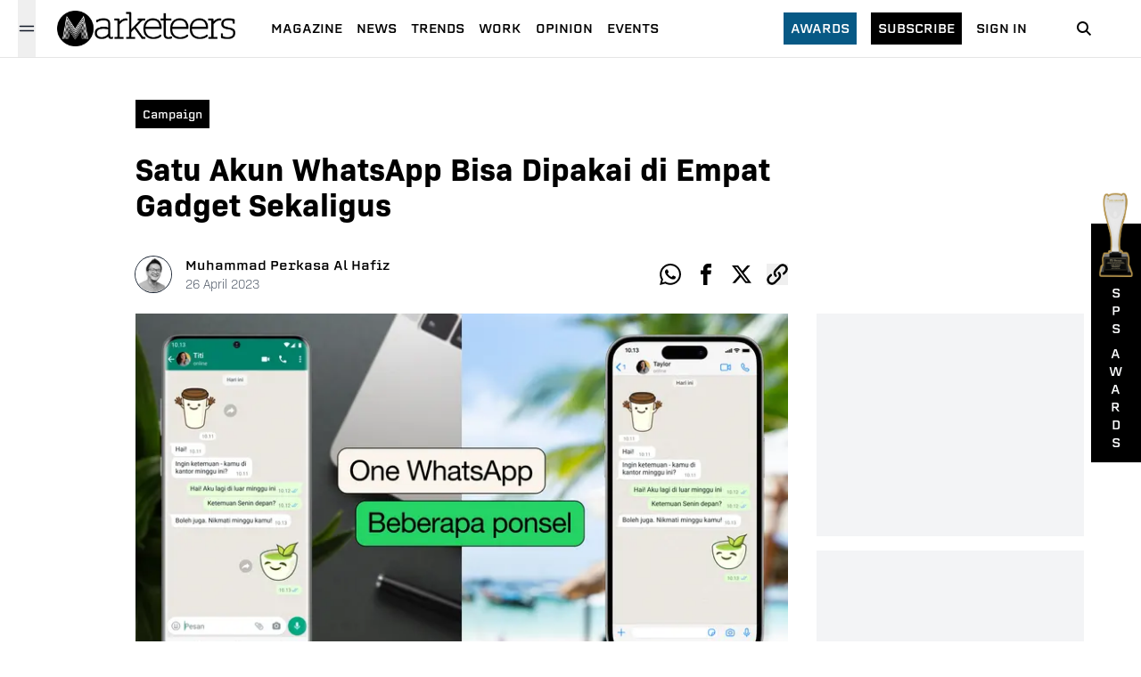

--- FILE ---
content_type: text/html; charset=utf-8
request_url: https://www.marketeers.com/satu-akun-whatsapp-bisa-dipakai-di-empat-gadget-sekaligus/
body_size: 12040
content:
<!DOCTYPE html><html lang="id-ID"><head><meta charSet="utf-8"/><meta name="viewport" content="width=device-width"/><link rel="canonical" href="https://www.marketeers.com/satu-akun-whatsapp-bisa-dipakai-di-empat-gadget-sekaligus/"/><title>Satu Akun WhatsApp Bisa Dipakai di Empat Gadget Sekaligus</title><meta name="description" content="Di dalam laporan resmi WhatsApp, fitur ini memungkinkan pengguna untuk menggunakan akun WhatsApp yang sama di beberapa gadget sekaligus."/><meta name="googlebot-news" content="index,follow"/><meta name="googlebot" content="index,follow"/><meta name="robots" content="index, follow"/><meta name="keywords" content="whatsapp,whatsapp indonesia"/><meta name="news_keywords" content="whatsapp,whatsapp indonesia"/><meta property="og:type" content="article"/><meta property="og:site_name" content="www.marketeers.com"/><meta property="og:creator" content="marketeers"/><meta property="og:image" content="https://room.marketeers.com/wp-content/uploads/2023/04/Foto-Multi-phone.png"/><meta property="og:image:width" content="1920"/><meta property="og:image:height" content="1080"/><meta property="og:image:type" content="image/png"/><meta property="og:locale" content="id_ID"/><meta property="og:title" content="Satu Akun WhatsApp Bisa Dipakai di Empat Gadget Sekaligus"/><meta property="og:description" content="Di dalam laporan resmi WhatsApp, fitur ini memungkinkan pengguna untuk menggunakan akun WhatsApp yang sama di beberapa gadget sekaligus."/><meta property="og:url" content="https://www.marketeers.com/satu-akun-whatsapp-bisa-dipakai-di-empat-gadget-sekaligus/"/><meta name="twitter:card" content="summary_large_image"/><meta name="twitter:site" content="@the_marketeers"/><meta name="twitter:creator" content="@the_marketeers"/><meta name="twitter:title" content="Satu Akun WhatsApp Bisa Dipakai di Empat Gadget Sekaligus"/><meta name="twitter:description" content="Di dalam laporan resmi WhatsApp, fitur ini memungkinkan pengguna untuk menggunakan akun WhatsApp yang sama di beberapa gadget sekaligus."/><meta name="twitter:image" content="https://room.marketeers.com/wp-content/uploads/2023/04/Foto-Multi-phone.png"/><meta property="article:published_time" content="2023-04-25T23:30:08+00:00"/><meta name="google-adsense-account" content="ca-pub-6619367628022639"/><link rel="preload" as="image" imageSrcSet="/_next/image/?url=https%3A%2F%2Froom.marketeers.com%2Fwp-content%2Fuploads%2F2023%2F04%2FFoto-Multi-phone.png&amp;w=750&amp;q=75 1x, /_next/image/?url=https%3A%2F%2Froom.marketeers.com%2Fwp-content%2Fuploads%2F2023%2F04%2FFoto-Multi-phone.png&amp;w=1920&amp;q=75 2x" fetchpriority="high"/><link rel="preload" as="image" imageSrcSet="/_next/image/?url=%2Fimage%2Faward-2.png&amp;w=640&amp;q=75 640w, /_next/image/?url=%2Fimage%2Faward-2.png&amp;w=750&amp;q=75 750w, /_next/image/?url=%2Fimage%2Faward-2.png&amp;w=828&amp;q=75 828w, /_next/image/?url=%2Fimage%2Faward-2.png&amp;w=1080&amp;q=75 1080w, /_next/image/?url=%2Fimage%2Faward-2.png&amp;w=1200&amp;q=75 1200w, /_next/image/?url=%2Fimage%2Faward-2.png&amp;w=1920&amp;q=75 1920w, /_next/image/?url=%2Fimage%2Faward-2.png&amp;w=2048&amp;q=75 2048w, /_next/image/?url=%2Fimage%2Faward-2.png&amp;w=3840&amp;q=75 3840w" imageSizes="100vw" fetchpriority="high"/><meta name="next-head-count" content="31"/><meta property="fb:pages" content="196424197045610"/><meta name="facebook-domain-verification" content="hlbbusjy0rozquy5mvtg9gxb15xn43"/><link rel="icon" href="https://www.marketeers.com/favicon.ico"/><meta name="theme-color" content="#111827" media="(prefers-color-scheme: light)"/><meta name="theme-color" content="#111827" media="(prefers-color-scheme: dark)"/><link rel="preconnect" href="https://fonts.googleapis.com"/><link rel="preconnect" href="https://fonts.gstatic.com" crossorigin="true"/><link href="https://fonts.googleapis.com/css2?family=Inter:wght@300;400;600;700;800&amp;display=swap" rel="stylesheet"/><meta name="google-site-verification" content="nvvjz5M27sQZi5AUpt8HT-7G5wkj__nJUZPUPZZ7Oio"/><meta name="author" content="Marketeers"/><meta name="publisher" content="Marketeers"/><meta name="language" content="id"/><meta name="geo.country" content="id"/><meta http-equiv="content-language" content="In-Id"/><meta name="geo.placename" content="Indonesia"/><link data-next-font="" rel="preconnect" href="/" crossorigin="anonymous"/><script id="logo" type="application/ld+json" data-nscript="beforeInteractive">{"@context":"https://schema.org","@type":"Organization","name":"marketeers","url":"https://www.marketeers.com","logo":"https://www.marketeers.com/logo.png","sameAs":["https://www.facebook.com/themarketeers","https://www.instagram.com/marketeers/","https://twitter.com/the_marketeers","https://www.linkedin.com/company/marketeers/mycompany/"]}</script><link rel="preload" href="/_next/static/css/8d1ed5b2de824719.css" as="style"/><link rel="stylesheet" href="/_next/static/css/8d1ed5b2de824719.css" data-n-g=""/><noscript data-n-css=""></noscript><script defer="" nomodule="" src="/_next/static/chunks/polyfills-78c92fac7aa8fdd8.js"></script><script defer="" src="/_next/static/chunks/9071.ea554edb1e260758.js"></script><script defer="" src="/_next/static/chunks/8442.b3d8ef626d018dd7.js"></script><script defer="" src="/_next/static/chunks/7112-33a8f3f11b3a0c19.js"></script><script defer="" src="/_next/static/chunks/8026.c99d04b60106f5ec.js"></script><script defer="" src="/_next/static/chunks/4253.dc52e78d7d796734.js"></script><script defer="" src="/_next/static/chunks/5935-684a3de65ba07e12.js"></script><script defer="" src="/_next/static/chunks/575.219debd5db4227ff.js"></script><script defer="" src="/_next/static/chunks/8606.e4a680dcea75f818.js"></script><script defer="" src="/_next/static/chunks/9755-f2ffac08a6eba54e.js"></script><script defer="" src="/_next/static/chunks/692.2f7418dbadea4a6f.js"></script><script defer="" src="/_next/static/chunks/282.e8c02213e6ed07be.js"></script><script defer="" src="/_next/static/chunks/3190.a032951b69dced7f.js"></script><script src="/_next/static/chunks/webpack-29ec89264617dfbc.js" defer=""></script><script src="/_next/static/chunks/framework-e060caed557d1899.js" defer=""></script><script src="/_next/static/chunks/main-ce620e8b0e8582ff.js" defer=""></script><script src="/_next/static/chunks/pages/_app-8f13dbb715eb0d9f.js" defer=""></script><script src="/_next/static/chunks/3049-374f836bb1eca0cd.js" defer=""></script><script src="/_next/static/chunks/pages/%5Bslug%5D-ed547c37d3b5b63e.js" defer=""></script><script src="/_next/static/7pYZJUBo_v0gvUsx8YzeU/_buildManifest.js" defer=""></script><script src="/_next/static/7pYZJUBo_v0gvUsx8YzeU/_ssgManifest.js" defer=""></script></head><body><noscript><iframe src="https://www.googletagmanager.com/ns.html?id=GTM-P4MVF7B" height="0" width="0" style="display:none;visibility:hidden"></iframe></noscript><div id="__next"><style>
    #nprogress {
      pointer-events: none;
    }
    #nprogress .bar {
      background: #000;
      position: fixed;
      z-index: 9999;
      top: 0;
      left: 0;
      width: 100%;
      height: 3.1px;
    }
    #nprogress .peg {
      display: block;
      position: absolute;
      right: 0px;
      width: 100px;
      height: 100%;
      box-shadow: 0 0 10px #000, 0 0 5px #000;
      opacity: 1;
      -webkit-transform: rotate(3deg) translate(0px, -4px);
      -ms-transform: rotate(3deg) translate(0px, -4px);
      transform: rotate(3deg) translate(0px, -4px);
    }
    #nprogress .spinner {
      display: block;
      position: fixed;
      z-index: 1031;
      top: 15px;
      right: 15px;
    }
    #nprogress .spinner-icon {
      width: 18px;
      height: 18px;
      box-sizing: border-box;
      border: solid 2px transparent;
      border-top-color: #000;
      border-left-color: #000;
      border-radius: 50%;
      -webkit-animation: nprogresss-spinner 400ms linear infinite;
      animation: nprogress-spinner 400ms linear infinite;
    }
    .nprogress-custom-parent {
      overflow: hidden;
      position: relative;
    }
    .nprogress-custom-parent #nprogress .spinner,
    .nprogress-custom-parent #nprogress .bar {
      position: absolute;
    }
    @-webkit-keyframes nprogress-spinner {
      0% {
        -webkit-transform: rotate(0deg);
      }
      100% {
        -webkit-transform: rotate(360deg);
      }
    }
    @keyframes nprogress-spinner {
      0% {
        transform: rotate(0deg);
      }
      100% {
        transform: rotate(360deg);
      }
    }
  </style><header class="headerContainer"><div class="header"><div class="flex items-center sm:px-5 pl-6"><button class="w-5 h-16 relative" aria-label="Menu Marketeers"><svg class="hamburgerSvg h-5 w-5 absolute text-gray-900 dark:text-gray-100 " viewBox="0 0 24 24" width="24" height="24" stroke="currentColor" stroke-width="1.5" stroke-linecap="round" stroke-linejoin="round" fill="none" shape-rendering="geometricPrecision"><path d="M18 6L6 18"></path><path d="M6 6l12 12"></path></svg><svg class="hamburgerSvgActive h-5 w-5 absolute text-gray-900 dark:text-gray-100 " width="20" height="20" viewBox="0 0 20 20" fill="none" data-hide="true"><path d="M2.5 7.5H17.5" stroke="currentColor" stroke-width="1.5" stroke-linecap="round" stroke-linejoin="round"></path><path d="M2.5 12.5H17.5" stroke="currentColor" stroke-width="1.5" stroke-linecap="round" stroke-linejoin="round"></path></svg></button><div class="relative"></div></div><div class="flex items-center justify-center ml-1"><a href="/"><div class="relative" style="height:40px;width:200px"><img alt="logo marketeers" loading="lazy" decoding="async" data-nimg="fill" class="w-auto h-auto" style="position:absolute;height:100%;width:100%;left:0;top:0;right:0;bottom:0;color:transparent" sizes="(max-width: 768px) 100vw, (max-width: 1200px) 50vw, 33vw" srcSet="/_next/image/?url=%2Fassets%2Fimage%2Flogoblack.png&amp;w=256&amp;q=75 256w, /_next/image/?url=%2Fassets%2Fimage%2Flogoblack.png&amp;w=384&amp;q=75 384w, /_next/image/?url=%2Fassets%2Fimage%2Flogoblack.png&amp;w=640&amp;q=75 640w, /_next/image/?url=%2Fassets%2Fimage%2Flogoblack.png&amp;w=750&amp;q=75 750w, /_next/image/?url=%2Fassets%2Fimage%2Flogoblack.png&amp;w=828&amp;q=75 828w, /_next/image/?url=%2Fassets%2Fimage%2Flogoblack.png&amp;w=1080&amp;q=75 1080w, /_next/image/?url=%2Fassets%2Fimage%2Flogoblack.png&amp;w=1200&amp;q=75 1200w, /_next/image/?url=%2Fassets%2Fimage%2Flogoblack.png&amp;w=1920&amp;q=75 1920w, /_next/image/?url=%2Fassets%2Fimage%2Flogoblack.png&amp;w=2048&amp;q=75 2048w, /_next/image/?url=%2Fassets%2Fimage%2Flogoblack.png&amp;w=3840&amp;q=75 3840w" src="/_next/image/?url=%2Fassets%2Fimage%2Flogoblack.png&amp;w=3840&amp;q=75"/></div></a></div><div class="hidden lg:flex xl:ml-4"><ul class="flex pl-6 items-center"><li class="mr-4 last:mr-0"><a class="text-black text-sm font-normal uppercase cool-link font-[&quot;erbaum&quot;]" href="https://max.marketeers.com" target="_blank" rel="noreferrer">Magazine</a></li><li class="mr-4 last:mr-0"><a href="/news/"><span class="text-black text-sm font-normal uppercase cool-link font-[&quot;erbaum&quot;] ">news</span></a></li><li class="mr-4 last:mr-0"><a href="/trends/"><span class="text-black text-sm font-normal uppercase cool-link font-[&quot;erbaum&quot;] ">trends</span></a></li><li class="mr-4 last:mr-0"><a href="/work/"><span class="text-black text-sm font-normal uppercase cool-link font-[&quot;erbaum&quot;] ">work</span></a></li><li class="mr-4 last:mr-0"><a href="/opinion/"><span class="text-black text-sm font-normal uppercase cool-link font-[&quot;erbaum&quot;] ">opinion</span></a></li><li class="mr-4 last:mr-0"><a href="/events/"><span class="text-black text-sm font-normal uppercase cool-link font-[&quot;erbaum&quot;] ">Events</span></a></li></ul></div><div class="md:flex items-center relative justify-end hidden"><div class=""><a class="text-sm bg-sky-800 text-white px-2 py-2 font-[&quot;erbaum&quot;] uppercase hover:bg-sky-900 transition-all" href="/awards/">Awards</a></div><div class="mx-4"><a class="text-sm bg-black text-white px-2 py-2 font-[&quot;erbaum&quot;] uppercase hover:bg-sky-900 transition-all" href="https://emagz.marketeers.com/" target="_blank" rel="noreferrer">subscribe</a></div><div class=""><a class="text-black text-sm font-normal font-[&quot;erbaum&quot;] uppercase hover:text-sky-700 transition-all" href="https://emagz.marketeers.com/login" target="_blank" rel="noreferrer">Sign In</a></div></div><div class="flex items-center w-8 mr-6 sm:mx-12"><a href="/search/"><span><svg class="icon icon-search" focusable="false" viewBox="0 0 32 32" width="32" height="32" xmlns="http://www.w3.org/2000/svg" data-testid="iconSearch"><title>Search</title><path d="M14.5 10a4.5 4.5 0 1 0 0 9 4.5 4.5 0 0 0 0-9zm5.249 8.335l4.458 4.458-1.414 1.414-4.458-4.458a6.5 6.5 0 1 1 1.414-1.414z" fill-rule="nonzero"></path></svg></span></a></div></div><div class=" relative  bg-gray-200  px-6 py-2 h-full md:hidden flex"><div class="flex items-center gap-x-2 w-full"><div class="w-1/2 bg-black text-white px-2 py-1 text-center"><a class="text-sm inline-flex  font-[&quot;erbaum&quot;] uppercase hover:bg-sky-900 transition-all" href="https://emagz.marketeers.com/" target="_blank" rel="noreferrer">subscribe</a></div><div class=" w-1/2 bg-white px-2 py-1 text-center"><a class="text-black inline-flex text-sm  font-normal font-[&quot;erbaum&quot;] uppercase hover:text-sky-700 transition-all" href="https://emagz.marketeers.com/login" target="_blank" rel="noreferrer">Sign In</a></div></div></div></header><main class="md:pt-16 pt-[7rem] sm:mb-40 mb-24"><article class="w-full sm:pt-10 pt-4 relative"><div class="w-full xl:max-w-5xl mx-auto px-6 pb-6 sm:py-2"><div class="xl:w-9/12"><div class="flex items-center"><div class="inline-block bg-black px-2 py-1 sm:mr-4 mr-auto hover:bg-sky-900 transition-all"><a class="text-white text-xs font-[&quot;erbaum&quot;] capitalize" href="/category/campaign/"><span>Campaign</span></a></div></div><h1 class="sm:text-4xl text-3xl font-[&quot;bio-sans&quot;] font-semibold mt-6">Satu Akun WhatsApp Bisa Dipakai di Empat Gadget Sekaligus</h1><div class="mt-8 md:mt-10 flex justify-between items-center"><div class="flex items-center"><a href="/author/palhafiz/"><div class="relative h-10 w-10 rounded-full ring-1 ring-gray-800 overflow-hidden mr-2 sm:mr-4 cursor-pointer"><img alt="profile photo reporter Muhammad Perkasa Al Hafiz" loading="lazy" width="40" height="40" decoding="async" data-nimg="1" style="color:transparent;background-size:cover;background-position:50% 50%;background-repeat:no-repeat;background-image:url(&quot;data:image/svg+xml;charset=utf-8,%3Csvg xmlns=&#x27;http%3A//www.w3.org/2000/svg&#x27; viewBox=&#x27;0 0 40 40&#x27;%3E%3Cfilter id=&#x27;b&#x27; color-interpolation-filters=&#x27;sRGB&#x27;%3E%3CfeGaussianBlur stdDeviation=&#x27;20&#x27;/%3E%3C/filter%3E%3Cimage preserveAspectRatio=&#x27;none&#x27; filter=&#x27;url(%23b)&#x27; x=&#x27;0&#x27; y=&#x27;0&#x27; height=&#x27;100%25&#x27; width=&#x27;100%25&#x27; href=&#x27;/assets/image/blur.png&#x27;/%3E%3C/svg%3E&quot;)" srcSet="/_next/image/?url=%2Fassets%2Fimage%2Fno-img.png&amp;w=48&amp;q=75 1x, /_next/image/?url=%2Fassets%2Fimage%2Fno-img.png&amp;w=96&amp;q=75 2x" src="/_next/image/?url=%2Fassets%2Fimage%2Fno-img.png&amp;w=96&amp;q=75"/></div></a><div class="ml-1 sm:ml-0 "><a href="/author/palhafiz/"><div class="cursor-pointer"><span class="text-black text-sm font-[&quot;erbaum&quot;] hidden sm:block">Muhammad Perkasa Al Hafiz</span><div class="sm:hidden flex flex-col"><span class="text-black text-xs font-[&quot;erbaum&quot;]">Muhammad</span><span class="text-black text-xs font-[&quot;erbaum&quot;]">Perkasa Al Hafiz</span></div></div></a><div class="flex flex-col"><span class=" text-xs sm:text-sm text-gray-600 font-light font-[&quot;bio-sans&quot;]">26<!-- --> <!-- -->April<!-- --> <!-- -->2023</span></div></div></div><ul class="flex items-center justify-start"><li><a aria-label="whatsapp-share" class="sm:h-6 sm:w-6 h-5 w-5 flex items-center justify-center text-black hover:text-sky-700 transition-all cursor-pointer" target="_blank" href="https://wa.me/?text=Satu Akun WhatsApp Bisa Dipakai di Empat Gadget Sekaligus%0a" rel="noreferrer"><div class="h-full w-full"><svg stroke="currentColor" fill="currentColor" stroke-width="0" viewBox="0 0 32 32" height="1em" width="1em" xmlns="http://www.w3.org/2000/svg" class="w-full h-full"><title>Whatsapp</title><path d="M27.281 4.65c-2.994-3-6.975-4.65-11.219-4.65-8.738 0-15.85 7.112-15.85 15.856 0 2.794 0.731 5.525 2.119 7.925l-2.25 8.219 8.406-2.206c2.319 1.262 4.925 1.931 7.575 1.931h0.006c0 0 0 0 0 0 8.738 0 15.856-7.113 15.856-15.856 0-4.238-1.65-8.219-4.644-11.219zM16.069 29.050v0c-2.369 0-4.688-0.637-6.713-1.837l-0.481-0.288-4.987 1.306 1.331-4.863-0.313-0.5c-1.325-2.094-2.019-4.519-2.019-7.012 0-7.269 5.912-13.181 13.188-13.181 3.519 0 6.831 1.375 9.319 3.862 2.488 2.494 3.856 5.8 3.856 9.325-0.006 7.275-5.919 13.188-13.181 13.188zM23.294 19.175c-0.394-0.2-2.344-1.156-2.706-1.288s-0.625-0.2-0.894 0.2c-0.262 0.394-1.025 1.288-1.256 1.556-0.231 0.262-0.462 0.3-0.856 0.1s-1.675-0.619-3.188-1.969c-1.175-1.050-1.975-2.35-2.206-2.744s-0.025-0.613 0.175-0.806c0.181-0.175 0.394-0.463 0.594-0.694s0.262-0.394 0.394-0.662c0.131-0.262 0.069-0.494-0.031-0.694s-0.894-2.15-1.219-2.944c-0.319-0.775-0.65-0.669-0.894-0.681-0.231-0.012-0.494-0.012-0.756-0.012s-0.694 0.1-1.056 0.494c-0.363 0.394-1.387 1.356-1.387 3.306s1.419 3.831 1.619 4.1c0.2 0.262 2.794 4.269 6.769 5.981 0.944 0.406 1.681 0.65 2.256 0.837 0.95 0.3 1.813 0.256 2.494 0.156 0.762-0.113 2.344-0.956 2.675-1.881s0.331-1.719 0.231-1.881c-0.094-0.175-0.356-0.275-0.756-0.475z"></path></svg></div></a></li><li class="sm:pl-4 pl-2"><a aria-label="facebook-share" class="sm:h-6 sm:w-6   h-5 w-5 flex items-center justify-center text-black hover:text-sky-700 transition-all cursor-pointer" target="_blank" rel="noreferrer" href="https://www.facebook.com/sharer/sharer.php?u=&amp;t=Satu Akun WhatsApp Bisa Dipakai di Empat Gadget Sekaligus"><div class="h-full w-full"><svg stroke="currentColor" fill="currentColor" stroke-width="0" viewBox="0 0 32 32" height="1em" width="1em" xmlns="http://www.w3.org/2000/svg" class=" w-full h-full"><title>Facebook</title><path d="M19 6h5v-6h-5c-3.86 0-7 3.14-7 7v3h-4v6h4v16h6v-16h5l1-6h-6v-3c0-0.542 0.458-1 1-1z"></path></svg></div></a></li><li class="sm:pl-4 pl-2"><a aria-label="twitter-share" class="sm:h-6 sm:w-6  h-5 w-5 flex items-center justify-center text-black hover:text-sky-700 transition-all cursor-pointer" target="_blank" rel="noreferrer" href="https://www.twitter.com/intent/tweet?url=&amp;text=Satu Akun WhatsApp Bisa Dipakai di Empat Gadget Sekaligus"><div class="h-full w-full"><svg width="48" height="48" viewBox="0 0 48 48" fill="none" xmlns="http://www.w3.org/2000/svg" class="w-full h-full"><path d="M36.6526 3.8078H43.3995L28.6594 20.6548L46 43.5797H32.4225L21.7881 29.6759L9.61989 43.5797H2.86886L18.6349 25.56L2 3.8078H15.9222L25.5348 16.5165L36.6526 3.8078ZM34.2846 39.5414H38.0232L13.8908 7.63406H9.87892L34.2846 39.5414Z" fill="currentColor"></path></svg></div></a></li><li class="sm:pl-4 pl-2"><button aria-label="clipboard-share" class="sm:h-6 sm:w-6   h-5 w-5 flex items-center justify-center text-black hover:text-sky-700 transition-all cursor-pointer"><div class="h-full w-full"><svg stroke="currentColor" fill="currentColor" stroke-width="0" viewBox="0 0 32 32" height="1em" width="1em" xmlns="http://www.w3.org/2000/svg" class="w-full h-full"><title>Clipboard</title><path d="M13.757 19.868c-0.416 0-0.832-0.159-1.149-0.476-2.973-2.973-2.973-7.81 0-10.783l6-6c1.44-1.44 3.355-2.233 5.392-2.233s3.951 0.793 5.392 2.233c2.973 2.973 2.973 7.81 0 10.783l-2.743 2.743c-0.635 0.635-1.663 0.635-2.298 0s-0.635-1.663 0-2.298l2.743-2.743c1.706-1.706 1.706-4.481 0-6.187-0.826-0.826-1.925-1.281-3.094-1.281s-2.267 0.455-3.094 1.281l-6 6c-1.706 1.706-1.706 4.481 0 6.187 0.635 0.635 0.635 1.663 0 2.298-0.317 0.317-0.733 0.476-1.149 0.476z"></path><path d="M8 31.625c-2.037 0-3.952-0.793-5.392-2.233-2.973-2.973-2.973-7.81 0-10.783l2.743-2.743c0.635-0.635 1.664-0.635 2.298 0s0.635 1.663 0 2.298l-2.743 2.743c-1.706 1.706-1.706 4.481 0 6.187 0.826 0.826 1.925 1.281 3.094 1.281s2.267-0.455 3.094-1.281l6-6c1.706-1.706 1.706-4.481 0-6.187-0.635-0.635-0.635-1.663 0-2.298s1.663-0.635 2.298 0c2.973 2.973 2.973 7.81 0 10.783l-6 6c-1.44 1.44-3.355 2.233-5.392 2.233z"></path></svg></div></button></li></ul></div></div></div><div class="w-full xl:max-w-5xl  mx-auto pt-0 pb-4 xl:px-6 xl:pt-4 xl:pb-4 xl:flex"><div class="xl:w-9/12 w-full"><div class="relative w-full"><div class="relative w-full"><div style="position:relative;transition:transform 300ms;display:block;width:100%;height:100%;z-index:0;overflow:hidden;background-color:rgba(255, 255, 255, 0.95);cursor:zoom-in"><img alt="Akun WhatsApp" fetchpriority="high" width="700" height="475" decoding="async" data-nimg="1" class="w-full h-auto" style="color:transparent" srcSet="/_next/image/?url=https%3A%2F%2Froom.marketeers.com%2Fwp-content%2Fuploads%2F2023%2F04%2FFoto-Multi-phone.png&amp;w=750&amp;q=75 1x, /_next/image/?url=https%3A%2F%2Froom.marketeers.com%2Fwp-content%2Fuploads%2F2023%2F04%2FFoto-Multi-phone.png&amp;w=1920&amp;q=75 2x" src="/_next/image/?url=https%3A%2F%2Froom.marketeers.com%2Fwp-content%2Fuploads%2F2023%2F04%2FFoto-Multi-phone.png&amp;w=1920&amp;q=75"/></div></div><figcaption class="text-gray-400 font-light text-sm sm:text-base my-2 font-[&quot;bio-sans&quot;] mx-6 xl:mx-0 ">WhatsApp segera meluncurkan fitur penautan akun WhatsApp di empat ponsel sekaligus (Foto: WhatsApp Indonesia)
</figcaption></div><div class="mt-8 xl:px-0 px-6"><ul class="flex flex-wrap sm:pt-8 sm:pb-4 py-4"><li class="border border-sky-700 p-1 mr-2 mb-1"><a href="/tag/whatsapp/"><span class="text-sky-700 font-[&quot;bio-sans&quot;] font-semibold text-sm sm:whitespace-nowrap whitespace-normal">WHATSAPP</span></a></li><li class="border border-sky-700 p-1 mr-2 mb-1"><a href="/tag/whatsapp-indonesia/"><span class="text-sky-700 font-[&quot;bio-sans&quot;] font-semibold text-sm sm:whitespace-nowrap whitespace-normal">WhatsApp Indonesia</span></a></li></ul></div></div></div></article><section class="w-full xl:max-w-5xl mx-auto px-6 sm:mb-10 mt-10 mb-12"><div class="flex justify-between items-center border-t-2 border-gray-900"><h2 class="text-white uppercase text-xs md:font-semibold bg-black px-3 py-2 font-[&#x27;erbaum&#x27;]">Related</h2></div><div class="my-8"><div class="grid sm:grid-cols-3 gap-x-8 gap-y-8"><article class="border-b-[1px] border-gray-300 pb-4 md:border-b-0 md:pb-0"><figure><picture><a href="/whatsapp-uji-coba-fitur-clear-storage-untuk-hapus-chat-secara-selektif/"><picture class="relative w-full block"><span style="box-sizing:border-box;display:block;overflow:hidden;width:initial;height:initial;background:none;opacity:1;border:0;margin:0;padding:0;position:relative"><span style="box-sizing:border-box;display:block;width:initial;height:initial;background:none;opacity:1;border:0;margin:0;padding:0;padding-top:67.85714285714286%"></span><img alt="marketeers.com" src="[data-uri]" decoding="async" data-nimg="responsive" style="position:absolute;top:0;left:0;bottom:0;right:0;box-sizing:border-box;padding:0;border:none;margin:auto;display:block;width:0;height:0;min-width:100%;max-width:100%;min-height:100%;max-height:100%;object-fit:cover;background-size:cover;background-position:0% 0%;filter:blur(20px);background-image:url(&quot;/assets/image/blur.png&quot;)"/><noscript><img alt="marketeers.com" loading="lazy" decoding="async" data-nimg="responsive" style="position:absolute;top:0;left:0;bottom:0;right:0;box-sizing:border-box;padding:0;border:none;margin:auto;display:block;width:0;height:0;min-width:100%;max-width:100%;min-height:100%;max-height:100%;object-fit:cover" sizes="(max-width: 768px) 100vw, (max-width: 1200px) 50vw, 33vw" srcSet="/_next/image/?url=%2Fassets%2Fimage%2Fblur.png&amp;w=256&amp;q=50 256w, /_next/image/?url=%2Fassets%2Fimage%2Fblur.png&amp;w=384&amp;q=50 384w, /_next/image/?url=%2Fassets%2Fimage%2Fblur.png&amp;w=640&amp;q=50 640w, /_next/image/?url=%2Fassets%2Fimage%2Fblur.png&amp;w=750&amp;q=50 750w, /_next/image/?url=%2Fassets%2Fimage%2Fblur.png&amp;w=828&amp;q=50 828w, /_next/image/?url=%2Fassets%2Fimage%2Fblur.png&amp;w=1080&amp;q=50 1080w, /_next/image/?url=%2Fassets%2Fimage%2Fblur.png&amp;w=1200&amp;q=50 1200w, /_next/image/?url=%2Fassets%2Fimage%2Fblur.png&amp;w=1920&amp;q=50 1920w, /_next/image/?url=%2Fassets%2Fimage%2Fblur.png&amp;w=2048&amp;q=50 2048w, /_next/image/?url=%2Fassets%2Fimage%2Fblur.png&amp;w=3840&amp;q=50 3840w" src="/_next/image/?url=%2Fassets%2Fimage%2Fblur.png&amp;w=3840&amp;q=50"/></noscript></span></picture></a></picture></figure><div class="flex-1 flex flex-col justify-between"><div class="mb-2 mt-3 md:mt-2"><a href="/category/undefined/"><div class=" block"><span class="text-sm sm:text-base font-normal font-[&quot;erbaum&quot;] capitalize"></span></div></a></div><div><a href="/whatsapp-uji-coba-fitur-clear-storage-untuk-hapus-chat-secara-selektif/"><div class="hover:underline underline-offset-1 decoration-black transition-all block"><h2 class="font-[&quot;abolition&quot;] text-3xl font-normal text-black ">WhatsApp Uji Coba Fitur Clear Storage untuk Hapus Chat secara Selektif</h2></div></a></div></div></article><article class="border-b-[1px] border-gray-300 pb-4 md:border-b-0 md:pb-0"><figure><picture><a href="/whatsapp-hadirkan-sederet-fitur-spesial-untuk-sambut-tahun-baru-2026/"><picture class="relative w-full block"><span style="box-sizing:border-box;display:block;overflow:hidden;width:initial;height:initial;background:none;opacity:1;border:0;margin:0;padding:0;position:relative"><span style="box-sizing:border-box;display:block;width:initial;height:initial;background:none;opacity:1;border:0;margin:0;padding:0;padding-top:67.85714285714286%"></span><img alt="marketeers.com" src="[data-uri]" decoding="async" data-nimg="responsive" style="position:absolute;top:0;left:0;bottom:0;right:0;box-sizing:border-box;padding:0;border:none;margin:auto;display:block;width:0;height:0;min-width:100%;max-width:100%;min-height:100%;max-height:100%;object-fit:cover;background-size:cover;background-position:0% 0%;filter:blur(20px);background-image:url(&quot;/assets/image/blur.png&quot;)"/><noscript><img alt="marketeers.com" loading="lazy" decoding="async" data-nimg="responsive" style="position:absolute;top:0;left:0;bottom:0;right:0;box-sizing:border-box;padding:0;border:none;margin:auto;display:block;width:0;height:0;min-width:100%;max-width:100%;min-height:100%;max-height:100%;object-fit:cover" sizes="(max-width: 768px) 100vw, (max-width: 1200px) 50vw, 33vw" srcSet="/_next/image/?url=%2Fassets%2Fimage%2Fblur.png&amp;w=256&amp;q=50 256w, /_next/image/?url=%2Fassets%2Fimage%2Fblur.png&amp;w=384&amp;q=50 384w, /_next/image/?url=%2Fassets%2Fimage%2Fblur.png&amp;w=640&amp;q=50 640w, /_next/image/?url=%2Fassets%2Fimage%2Fblur.png&amp;w=750&amp;q=50 750w, /_next/image/?url=%2Fassets%2Fimage%2Fblur.png&amp;w=828&amp;q=50 828w, /_next/image/?url=%2Fassets%2Fimage%2Fblur.png&amp;w=1080&amp;q=50 1080w, /_next/image/?url=%2Fassets%2Fimage%2Fblur.png&amp;w=1200&amp;q=50 1200w, /_next/image/?url=%2Fassets%2Fimage%2Fblur.png&amp;w=1920&amp;q=50 1920w, /_next/image/?url=%2Fassets%2Fimage%2Fblur.png&amp;w=2048&amp;q=50 2048w, /_next/image/?url=%2Fassets%2Fimage%2Fblur.png&amp;w=3840&amp;q=50 3840w" src="/_next/image/?url=%2Fassets%2Fimage%2Fblur.png&amp;w=3840&amp;q=50"/></noscript></span></picture></a></picture></figure><div class="flex-1 flex flex-col justify-between"><div class="mb-2 mt-3 md:mt-2"><a href="/category/undefined/"><div class=" block"><span class="text-sm sm:text-base font-normal font-[&quot;erbaum&quot;] capitalize"></span></div></a></div><div><a href="/whatsapp-hadirkan-sederet-fitur-spesial-untuk-sambut-tahun-baru-2026/"><div class="hover:underline underline-offset-1 decoration-black transition-all block"><h2 class="font-[&quot;abolition&quot;] text-3xl font-normal text-black ">WhatsApp Hadirkan Sederet Fitur Spesial untuk Sambut Tahun Baru 2026</h2></div></a></div></div></article><article class="border-b-[1px] border-gray-300 pb-4 md:border-b-0 md:pb-0"><figure><picture><a href="/dorong-bisnis-umkm-whatsapp-hadirkan-pasar-jajan/"><picture class="relative w-full block"><span style="box-sizing:border-box;display:block;overflow:hidden;width:initial;height:initial;background:none;opacity:1;border:0;margin:0;padding:0;position:relative"><span style="box-sizing:border-box;display:block;width:initial;height:initial;background:none;opacity:1;border:0;margin:0;padding:0;padding-top:67.85714285714286%"></span><img alt="marketeers.com" src="[data-uri]" decoding="async" data-nimg="responsive" style="position:absolute;top:0;left:0;bottom:0;right:0;box-sizing:border-box;padding:0;border:none;margin:auto;display:block;width:0;height:0;min-width:100%;max-width:100%;min-height:100%;max-height:100%;object-fit:cover;background-size:cover;background-position:0% 0%;filter:blur(20px);background-image:url(&quot;/assets/image/blur.png&quot;)"/><noscript><img alt="marketeers.com" loading="lazy" decoding="async" data-nimg="responsive" style="position:absolute;top:0;left:0;bottom:0;right:0;box-sizing:border-box;padding:0;border:none;margin:auto;display:block;width:0;height:0;min-width:100%;max-width:100%;min-height:100%;max-height:100%;object-fit:cover" sizes="(max-width: 768px) 100vw, (max-width: 1200px) 50vw, 33vw" srcSet="/_next/image/?url=%2Fassets%2Fimage%2Fblur.png&amp;w=256&amp;q=50 256w, /_next/image/?url=%2Fassets%2Fimage%2Fblur.png&amp;w=384&amp;q=50 384w, /_next/image/?url=%2Fassets%2Fimage%2Fblur.png&amp;w=640&amp;q=50 640w, /_next/image/?url=%2Fassets%2Fimage%2Fblur.png&amp;w=750&amp;q=50 750w, /_next/image/?url=%2Fassets%2Fimage%2Fblur.png&amp;w=828&amp;q=50 828w, /_next/image/?url=%2Fassets%2Fimage%2Fblur.png&amp;w=1080&amp;q=50 1080w, /_next/image/?url=%2Fassets%2Fimage%2Fblur.png&amp;w=1200&amp;q=50 1200w, /_next/image/?url=%2Fassets%2Fimage%2Fblur.png&amp;w=1920&amp;q=50 1920w, /_next/image/?url=%2Fassets%2Fimage%2Fblur.png&amp;w=2048&amp;q=50 2048w, /_next/image/?url=%2Fassets%2Fimage%2Fblur.png&amp;w=3840&amp;q=50 3840w" src="/_next/image/?url=%2Fassets%2Fimage%2Fblur.png&amp;w=3840&amp;q=50"/></noscript></span></picture></a></picture></figure><div class="flex-1 flex flex-col justify-between"><div class="mb-2 mt-3 md:mt-2"><a href="/category/undefined/"><div class=" block"><span class="text-sm sm:text-base font-normal font-[&quot;erbaum&quot;] capitalize"></span></div></a></div><div><a href="/dorong-bisnis-umkm-whatsapp-hadirkan-pasar-jajan/"><div class="hover:underline underline-offset-1 decoration-black transition-all block"><h2 class="font-[&quot;abolition&quot;] text-3xl font-normal text-black ">Dorong Bisnis UMKM, WhatsApp Hadirkan Pasar Jajan</h2></div></a></div></div></article><article class="border-b-[1px] border-gray-300 pb-4 md:border-b-0 md:pb-0"><figure><picture><a href="/copilot-ai-tak-bisa-lagi-diakses-lewat-whatsapp-per-15-januari-2026/"><picture class="relative w-full block"><span style="box-sizing:border-box;display:block;overflow:hidden;width:initial;height:initial;background:none;opacity:1;border:0;margin:0;padding:0;position:relative"><span style="box-sizing:border-box;display:block;width:initial;height:initial;background:none;opacity:1;border:0;margin:0;padding:0;padding-top:67.85714285714286%"></span><img alt="marketeers.com" src="[data-uri]" decoding="async" data-nimg="responsive" style="position:absolute;top:0;left:0;bottom:0;right:0;box-sizing:border-box;padding:0;border:none;margin:auto;display:block;width:0;height:0;min-width:100%;max-width:100%;min-height:100%;max-height:100%;object-fit:cover;background-size:cover;background-position:0% 0%;filter:blur(20px);background-image:url(&quot;/assets/image/blur.png&quot;)"/><noscript><img alt="marketeers.com" loading="lazy" decoding="async" data-nimg="responsive" style="position:absolute;top:0;left:0;bottom:0;right:0;box-sizing:border-box;padding:0;border:none;margin:auto;display:block;width:0;height:0;min-width:100%;max-width:100%;min-height:100%;max-height:100%;object-fit:cover" sizes="(max-width: 768px) 100vw, (max-width: 1200px) 50vw, 33vw" srcSet="/_next/image/?url=%2Fassets%2Fimage%2Fblur.png&amp;w=256&amp;q=50 256w, /_next/image/?url=%2Fassets%2Fimage%2Fblur.png&amp;w=384&amp;q=50 384w, /_next/image/?url=%2Fassets%2Fimage%2Fblur.png&amp;w=640&amp;q=50 640w, /_next/image/?url=%2Fassets%2Fimage%2Fblur.png&amp;w=750&amp;q=50 750w, /_next/image/?url=%2Fassets%2Fimage%2Fblur.png&amp;w=828&amp;q=50 828w, /_next/image/?url=%2Fassets%2Fimage%2Fblur.png&amp;w=1080&amp;q=50 1080w, /_next/image/?url=%2Fassets%2Fimage%2Fblur.png&amp;w=1200&amp;q=50 1200w, /_next/image/?url=%2Fassets%2Fimage%2Fblur.png&amp;w=1920&amp;q=50 1920w, /_next/image/?url=%2Fassets%2Fimage%2Fblur.png&amp;w=2048&amp;q=50 2048w, /_next/image/?url=%2Fassets%2Fimage%2Fblur.png&amp;w=3840&amp;q=50 3840w" src="/_next/image/?url=%2Fassets%2Fimage%2Fblur.png&amp;w=3840&amp;q=50"/></noscript></span></picture></a></picture></figure><div class="flex-1 flex flex-col justify-between"><div class="mb-2 mt-3 md:mt-2"><a href="/category/undefined/"><div class=" block"><span class="text-sm sm:text-base font-normal font-[&quot;erbaum&quot;] capitalize"></span></div></a></div><div><a href="/copilot-ai-tak-bisa-lagi-diakses-lewat-whatsapp-per-15-januari-2026/"><div class="hover:underline underline-offset-1 decoration-black transition-all block"><h2 class="font-[&quot;abolition&quot;] text-3xl font-normal text-black ">Copilot AI Tak Bisa Lagi Diakses lewat WhatsApp per 15 Januari 2026</h2></div></a></div></div></article><article class="border-b-[1px] border-gray-300 pb-4 md:border-b-0 md:pb-0"><figure><picture><a href="/whatsapp-luncurkan-fitur-mirip-instagram-notes/"><picture class="relative w-full block"><span style="box-sizing:border-box;display:block;overflow:hidden;width:initial;height:initial;background:none;opacity:1;border:0;margin:0;padding:0;position:relative"><span style="box-sizing:border-box;display:block;width:initial;height:initial;background:none;opacity:1;border:0;margin:0;padding:0;padding-top:67.85714285714286%"></span><img alt="marketeers.com" src="[data-uri]" decoding="async" data-nimg="responsive" style="position:absolute;top:0;left:0;bottom:0;right:0;box-sizing:border-box;padding:0;border:none;margin:auto;display:block;width:0;height:0;min-width:100%;max-width:100%;min-height:100%;max-height:100%;object-fit:cover;background-size:cover;background-position:0% 0%;filter:blur(20px);background-image:url(&quot;/assets/image/blur.png&quot;)"/><noscript><img alt="marketeers.com" loading="lazy" decoding="async" data-nimg="responsive" style="position:absolute;top:0;left:0;bottom:0;right:0;box-sizing:border-box;padding:0;border:none;margin:auto;display:block;width:0;height:0;min-width:100%;max-width:100%;min-height:100%;max-height:100%;object-fit:cover" sizes="(max-width: 768px) 100vw, (max-width: 1200px) 50vw, 33vw" srcSet="/_next/image/?url=%2Fassets%2Fimage%2Fblur.png&amp;w=256&amp;q=50 256w, /_next/image/?url=%2Fassets%2Fimage%2Fblur.png&amp;w=384&amp;q=50 384w, /_next/image/?url=%2Fassets%2Fimage%2Fblur.png&amp;w=640&amp;q=50 640w, /_next/image/?url=%2Fassets%2Fimage%2Fblur.png&amp;w=750&amp;q=50 750w, /_next/image/?url=%2Fassets%2Fimage%2Fblur.png&amp;w=828&amp;q=50 828w, /_next/image/?url=%2Fassets%2Fimage%2Fblur.png&amp;w=1080&amp;q=50 1080w, /_next/image/?url=%2Fassets%2Fimage%2Fblur.png&amp;w=1200&amp;q=50 1200w, /_next/image/?url=%2Fassets%2Fimage%2Fblur.png&amp;w=1920&amp;q=50 1920w, /_next/image/?url=%2Fassets%2Fimage%2Fblur.png&amp;w=2048&amp;q=50 2048w, /_next/image/?url=%2Fassets%2Fimage%2Fblur.png&amp;w=3840&amp;q=50 3840w" src="/_next/image/?url=%2Fassets%2Fimage%2Fblur.png&amp;w=3840&amp;q=50"/></noscript></span></picture></a></picture></figure><div class="flex-1 flex flex-col justify-between"><div class="mb-2 mt-3 md:mt-2"><a href="/category/undefined/"><div class=" block"><span class="text-sm sm:text-base font-normal font-[&quot;erbaum&quot;] capitalize"></span></div></a></div><div><a href="/whatsapp-luncurkan-fitur-mirip-instagram-notes/"><div class="hover:underline underline-offset-1 decoration-black transition-all block"><h2 class="font-[&quot;abolition&quot;] text-3xl font-normal text-black ">WhatsApp Luncurkan Fitur Mirip Instagram Notes</h2></div></a></div></div></article><article class="border-b-[1px] border-gray-300 pb-4 md:border-b-0 md:pb-0"><figure><picture><a href="/whatsapp-siap-luncurkan-fitur-username-pada-tahun-2026/"><picture class="relative w-full block"><span style="box-sizing:border-box;display:block;overflow:hidden;width:initial;height:initial;background:none;opacity:1;border:0;margin:0;padding:0;position:relative"><span style="box-sizing:border-box;display:block;width:initial;height:initial;background:none;opacity:1;border:0;margin:0;padding:0;padding-top:67.85714285714286%"></span><img alt="marketeers.com" src="[data-uri]" decoding="async" data-nimg="responsive" style="position:absolute;top:0;left:0;bottom:0;right:0;box-sizing:border-box;padding:0;border:none;margin:auto;display:block;width:0;height:0;min-width:100%;max-width:100%;min-height:100%;max-height:100%;object-fit:cover;background-size:cover;background-position:0% 0%;filter:blur(20px);background-image:url(&quot;/assets/image/blur.png&quot;)"/><noscript><img alt="marketeers.com" loading="lazy" decoding="async" data-nimg="responsive" style="position:absolute;top:0;left:0;bottom:0;right:0;box-sizing:border-box;padding:0;border:none;margin:auto;display:block;width:0;height:0;min-width:100%;max-width:100%;min-height:100%;max-height:100%;object-fit:cover" sizes="(max-width: 768px) 100vw, (max-width: 1200px) 50vw, 33vw" srcSet="/_next/image/?url=%2Fassets%2Fimage%2Fblur.png&amp;w=256&amp;q=50 256w, /_next/image/?url=%2Fassets%2Fimage%2Fblur.png&amp;w=384&amp;q=50 384w, /_next/image/?url=%2Fassets%2Fimage%2Fblur.png&amp;w=640&amp;q=50 640w, /_next/image/?url=%2Fassets%2Fimage%2Fblur.png&amp;w=750&amp;q=50 750w, /_next/image/?url=%2Fassets%2Fimage%2Fblur.png&amp;w=828&amp;q=50 828w, /_next/image/?url=%2Fassets%2Fimage%2Fblur.png&amp;w=1080&amp;q=50 1080w, /_next/image/?url=%2Fassets%2Fimage%2Fblur.png&amp;w=1200&amp;q=50 1200w, /_next/image/?url=%2Fassets%2Fimage%2Fblur.png&amp;w=1920&amp;q=50 1920w, /_next/image/?url=%2Fassets%2Fimage%2Fblur.png&amp;w=2048&amp;q=50 2048w, /_next/image/?url=%2Fassets%2Fimage%2Fblur.png&amp;w=3840&amp;q=50 3840w" src="/_next/image/?url=%2Fassets%2Fimage%2Fblur.png&amp;w=3840&amp;q=50"/></noscript></span></picture></a></picture></figure><div class="flex-1 flex flex-col justify-between"><div class="mb-2 mt-3 md:mt-2"><a href="/category/undefined/"><div class=" block"><span class="text-sm sm:text-base font-normal font-[&quot;erbaum&quot;] capitalize"></span></div></a></div><div><a href="/whatsapp-siap-luncurkan-fitur-username-pada-tahun-2026/"><div class="hover:underline underline-offset-1 decoration-black transition-all block"><h2 class="font-[&quot;abolition&quot;] text-3xl font-normal text-black ">WhatsApp Siap Luncurkan Fitur Username pada Tahun 2026</h2></div></a></div></div></article></div></div></section></main><footer class="h-full bg-black w-full"><div class="lg:max-w-6xl mx-auto px-6 py-12 flex flex-col"><a class="relative w-fit" href="/"><div style="height:40px;width:200px" class="relative"><img alt="marketeers logo" loading="lazy" decoding="async" data-nimg="fill" style="position:absolute;height:100%;width:100%;left:0;top:0;right:0;bottom:0;color:transparent" sizes="(max-width: 768px) 100vw, (max-width: 1200px) 50vw, 33vw" srcSet="/_next/image/?url=%2Fassets%2Fimage%2Flogowhite.png&amp;w=256&amp;q=75 256w, /_next/image/?url=%2Fassets%2Fimage%2Flogowhite.png&amp;w=384&amp;q=75 384w, /_next/image/?url=%2Fassets%2Fimage%2Flogowhite.png&amp;w=640&amp;q=75 640w, /_next/image/?url=%2Fassets%2Fimage%2Flogowhite.png&amp;w=750&amp;q=75 750w, /_next/image/?url=%2Fassets%2Fimage%2Flogowhite.png&amp;w=828&amp;q=75 828w, /_next/image/?url=%2Fassets%2Fimage%2Flogowhite.png&amp;w=1080&amp;q=75 1080w, /_next/image/?url=%2Fassets%2Fimage%2Flogowhite.png&amp;w=1200&amp;q=75 1200w, /_next/image/?url=%2Fassets%2Fimage%2Flogowhite.png&amp;w=1920&amp;q=75 1920w, /_next/image/?url=%2Fassets%2Fimage%2Flogowhite.png&amp;w=2048&amp;q=75 2048w, /_next/image/?url=%2Fassets%2Fimage%2Flogowhite.png&amp;w=3840&amp;q=75 3840w" src="/_next/image/?url=%2Fassets%2Fimage%2Flogowhite.png&amp;w=3840&amp;q=75"/></div></a><div class="md:grid  md:grid-cols-8 gap-4 pb-0"><div class="col-span-4"><div class="mt-4 mb-8 md:pr-24"><p class="mb-0 text-gray-400 text-xs sm:text-sm font-[&quot;bio-sans&quot;] font-medium">Marketeers is Indonesia’s next-gen business media. Our print and digital content is a unique mix of insightful stories and progressive design. We also enlighten readers with flagship events, community clubs, and masterclasses blending thought-provoking speakers and engaging experiences.</p></div></div><nav class="col-span-1 my-5 md:my-0"><ul class="mt-4"><li><a class="text-gray-400  hover:text-gray-50 transition-all" href="https://emagz.marketeers.com" target="_blank" rel="noreferrer"><span class="text-xs md:text-xs font-[&quot;erbaum&quot;] font-medium capitalize">Magazine</span></a></li><li><a href="/events/"><div class="text-gray-400  hover:text-gray-50 transition-all"><span class="text-xs md:text-xs font-[&quot;erbaum&quot;] font-medium capitalize">events</span></div></a></li><li><a href="/awards/"><div class="text-gray-400  hover:text-gray-50 transition-all"><span class="text-xs md:text-xs font-[&quot;erbaum&quot;] font-medium capitalize">awards</span></div></a></li><li><a href="/mediakit/"><div class="text-gray-400  hover:text-gray-50 transition-all"><span class="text-xs md:text-xs font-[&quot;erbaum&quot;] font-medium capitalize">media kit</span></div></a></li></ul></nav><nav class="col-span-1"><ul class="mt-4"><li><a href="/about/"><div class="text-gray-400  hover:text-gray-50 transition-all"><span class="text-xs md:text-xs font-[&quot;erbaum&quot;] font-medium capitalize">about us</span></div></a></li><li><a href="/advertise/"><div class="text-gray-400  hover:text-gray-50 transition-all"><span class="text-xs md:text-xs font-[&quot;erbaum&quot;] font-medium capitalize">advertise</span></div></a></li><li><a href="/contactus/"><div class="text-gray-400  hover:text-gray-50 transition-all"><span class="text-xs md:text-xs font-[&quot;erbaum&quot;] font-medium capitalize">contact us</span></div></a></li><li><a href="https://www.linkedin.com/company/marketeers/jobs/"><div class="text-gray-400  hover:text-gray-50 transition-all"><span class="text-xs md:text-xs font-[&quot;erbaum&quot;] font-medium capitalize">jobs</span></div></a></li></ul></nav><nav class="col-span-2"><ul class="mt-4"><li><a href="/newsletter/"><div class="text-gray-400  hover:text-gray-50 transition-all"><span class="text-xs md:text-xs font-[&quot;erbaum&quot;] font-medium capitalize">Newsletter</span></div></a></li><li><a href="/privacy-policy/"><div class="text-gray-400  hover:text-gray-50 transition-all"><span class="text-xs md:text-xs font-[&quot;erbaum&quot;] font-medium capitalize">Privacy &amp; Policy</span></div></a></li><li><a href="/terms-conditions/"><div class="text-gray-400  hover:text-gray-50 transition-all"><span class="text-xs md:text-xs font-[&quot;erbaum&quot;] font-medium capitalize">Terms &amp; Condition</span></div></a></li><li><a href="/pedoman-media-siber/"><div class="text-gray-400  hover:text-gray-50 transition-all"><span class="text-xs md:text-xs font-[&quot;erbaum&quot;] font-medium capitalize">Pedoman Media Siber</span></div></a></li></ul></nav></div><div class="my-5 md:my-0"><div class="flex items-center"><a aria-label="facebook-link" class="sm:h-12 sm:w-12 h-8 w-8 flex items-center justify-center cursor-pointer" href="https://www.facebook.com/themarketeers" target="_blank" rel="noreferrer"><svg stroke="currentColor" fill="currentColor" stroke-width="0" viewBox="0 0 32 32" height="1em" width="1em" xmlns="http://www.w3.org/2000/svg" class="text-gray-500 hover:text-white transition-all sm:h-6 sm:w-6 w-5 h-5"><title>Facebook</title><path d="M19 6h5v-6h-5c-3.86 0-7 3.14-7 7v3h-4v6h4v16h6v-16h5l1-6h-6v-3c0-0.542 0.458-1 1-1z"></path></svg></a><a aria-label="twitter-link" class="sm:h-12 sm:w-12 h-8 w-8 flex items-center justify-center cursor-pointer" href="https://twitter.com/the_marketeers" target="_blank" rel="noreferrer"><svg width="48" height="48" viewBox="0 0 48 48" fill="none" xmlns="http://www.w3.org/2000/svg" class="text-gray-500 hover:text-white transition-all sm:h-6 sm:w-6 w-5 h-5"><path d="M36.6526 3.8078H43.3995L28.6594 20.6548L46 43.5797H32.4225L21.7881 29.6759L9.61989 43.5797H2.86886L18.6349 25.56L2 3.8078H15.9222L25.5348 16.5165L36.6526 3.8078ZM34.2846 39.5414H38.0232L13.8908 7.63406H9.87892L34.2846 39.5414Z" fill="currentColor"></path></svg></a><a aria-label="youtube-link" class="sm:h-12 sm:w-12 h-8 w-8 flex items-center justify-center cursor-pointer" href="https://www.youtube.com/channel/UC4OPXGhLI6seUqeYOaUABaw" target="_blank" rel="noreferrer"><svg stroke="currentColor" fill="currentColor" stroke-width="0" viewBox="0 0 32 32" height="1em" width="1em" xmlns="http://www.w3.org/2000/svg" class="text-gray-500 hover:text-white transition-all sm:h-6 sm:w-6 w-5 h-5"><title>Youtube</title><path d="M31.681 9.6c0 0-0.313-2.206-1.275-3.175-1.219-1.275-2.581-1.281-3.206-1.356-4.475-0.325-11.194-0.325-11.194-0.325h-0.012c0 0-6.719 0-11.194 0.325-0.625 0.075-1.987 0.081-3.206 1.356-0.963 0.969-1.269 3.175-1.269 3.175s-0.319 2.588-0.319 5.181v2.425c0 2.587 0.319 5.181 0.319 5.181s0.313 2.206 1.269 3.175c1.219 1.275 2.819 1.231 3.531 1.369 2.563 0.244 10.881 0.319 10.881 0.319s6.725-0.012 11.2-0.331c0.625-0.075 1.988-0.081 3.206-1.356 0.962-0.969 1.275-3.175 1.275-3.175s0.319-2.587 0.319-5.181v-2.425c-0.006-2.588-0.325-5.181-0.325-5.181zM12.694 20.15v-8.994l8.644 4.513-8.644 4.481z"></path></svg></a><a aria-label="instagram-link" class="sm:h-12 sm:w-12 h-8 w-8 flex items-center justify-center cursor-pointer" href="https://www.instagram.com/marketeers/" target="_blank" rel="noreferrer"><svg stroke="currentColor" fill="currentColor" stroke-width="0" viewBox="0 0 32 32" height="1em" width="1em" xmlns="http://www.w3.org/2000/svg" class="text-gray-500 hover:text-white transition-all sm:h-6 sm:w-6 w-5 h-5"><title>Instagram</title><path d="M16 2.881c4.275 0 4.781 0.019 6.462 0.094 1.563 0.069 2.406 0.331 2.969 0.55 0.744 0.288 1.281 0.638 1.837 1.194 0.563 0.563 0.906 1.094 1.2 1.838 0.219 0.563 0.481 1.412 0.55 2.969 0.075 1.688 0.094 2.194 0.094 6.463s-0.019 4.781-0.094 6.463c-0.069 1.563-0.331 2.406-0.55 2.969-0.288 0.744-0.637 1.281-1.194 1.837-0.563 0.563-1.094 0.906-1.837 1.2-0.563 0.219-1.413 0.481-2.969 0.55-1.688 0.075-2.194 0.094-6.463 0.094s-4.781-0.019-6.463-0.094c-1.563-0.069-2.406-0.331-2.969-0.55-0.744-0.288-1.281-0.637-1.838-1.194-0.563-0.563-0.906-1.094-1.2-1.837-0.219-0.563-0.481-1.413-0.55-2.969-0.075-1.688-0.094-2.194-0.094-6.463s0.019-4.781 0.094-6.463c0.069-1.563 0.331-2.406 0.55-2.969 0.288-0.744 0.638-1.281 1.194-1.838 0.563-0.563 1.094-0.906 1.838-1.2 0.563-0.219 1.412-0.481 2.969-0.55 1.681-0.075 2.188-0.094 6.463-0.094zM16 0c-4.344 0-4.887 0.019-6.594 0.094-1.7 0.075-2.869 0.35-3.881 0.744-1.056 0.412-1.95 0.956-2.837 1.85-0.894 0.888-1.438 1.781-1.85 2.831-0.394 1.019-0.669 2.181-0.744 3.881-0.075 1.713-0.094 2.256-0.094 6.6s0.019 4.887 0.094 6.594c0.075 1.7 0.35 2.869 0.744 3.881 0.413 1.056 0.956 1.95 1.85 2.837 0.887 0.887 1.781 1.438 2.831 1.844 1.019 0.394 2.181 0.669 3.881 0.744 1.706 0.075 2.25 0.094 6.594 0.094s4.888-0.019 6.594-0.094c1.7-0.075 2.869-0.35 3.881-0.744 1.050-0.406 1.944-0.956 2.831-1.844s1.438-1.781 1.844-2.831c0.394-1.019 0.669-2.181 0.744-3.881 0.075-1.706 0.094-2.25 0.094-6.594s-0.019-4.887-0.094-6.594c-0.075-1.7-0.35-2.869-0.744-3.881-0.394-1.063-0.938-1.956-1.831-2.844-0.887-0.887-1.781-1.438-2.831-1.844-1.019-0.394-2.181-0.669-3.881-0.744-1.712-0.081-2.256-0.1-6.6-0.1v0z"></path><path d="M16 7.781c-4.537 0-8.219 3.681-8.219 8.219s3.681 8.219 8.219 8.219 8.219-3.681 8.219-8.219c0-4.537-3.681-8.219-8.219-8.219zM16 21.331c-2.944 0-5.331-2.387-5.331-5.331s2.387-5.331 5.331-5.331c2.944 0 5.331 2.387 5.331 5.331s-2.387 5.331-5.331 5.331z"></path><path d="M26.462 7.456c0 1.060-0.859 1.919-1.919 1.919s-1.919-0.859-1.919-1.919c0-1.060 0.859-1.919 1.919-1.919s1.919 0.859 1.919 1.919z"></path></svg></a><a aria-label="linkedin-link" class="sm:h-12 sm:w-12 h-8 w-8 flex items-center justify-center cursor-pointer" target="_blank" rel="noreferrer" href="https://www.linkedin.com/company/marketeers/mycompany/"><svg stroke="currentColor" fill="currentColor" stroke-width="0" viewBox="0 0 32 32" height="1em" width="1em" xmlns="http://www.w3.org/2000/svg" class="text-gray-500 hover:text-white transition-all sm:h-6 sm:w-6 w-5 h-5"><title>Linkedin</title><path d="M29 0h-26c-1.65 0-3 1.35-3 3v26c0 1.65 1.35 3 3 3h26c1.65 0 3-1.35 3-3v-26c0-1.65-1.35-3-3-3zM12 26h-4v-14h4v14zM10 10c-1.106 0-2-0.894-2-2s0.894-2 2-2c1.106 0 2 0.894 2 2s-0.894 2-2 2zM26 26h-4v-8c0-1.106-0.894-2-2-2s-2 0.894-2 2v8h-4v-14h4v2.481c0.825-1.131 2.087-2.481 3.5-2.481 2.488 0 4.5 2.238 4.5 5v9z"></path></svg></a></div></div><div class="py-8 border-t-2 border-gray-500"><p class="text-gray-500 text-xs mb-0 font-[&quot;bio-sans&quot;]">© 2012 - 2026 Marketeers. All rights reserved.</p></div></div></footer><div class="award-element"><a href="/about/"><div class="bg-black sm:px-2 px-1 py-3 h-full group"><div class="flex flex-col items-center"><div class="relative sm:h-24 sm:w-10 h-14 w-7 mb-2 sm:-mt-12 -mt-8 group-hover:scale-[1.2] ease-in-out duration-300"><img alt="award" fetchpriority="high" decoding="async" data-nimg="fill" style="position:absolute;height:100%;width:100%;left:0;top:0;right:0;bottom:0;color:transparent" sizes="100vw" srcSet="/_next/image/?url=%2Fimage%2Faward-2.png&amp;w=640&amp;q=75 640w, /_next/image/?url=%2Fimage%2Faward-2.png&amp;w=750&amp;q=75 750w, /_next/image/?url=%2Fimage%2Faward-2.png&amp;w=828&amp;q=75 828w, /_next/image/?url=%2Fimage%2Faward-2.png&amp;w=1080&amp;q=75 1080w, /_next/image/?url=%2Fimage%2Faward-2.png&amp;w=1200&amp;q=75 1200w, /_next/image/?url=%2Fimage%2Faward-2.png&amp;w=1920&amp;q=75 1920w, /_next/image/?url=%2Fimage%2Faward-2.png&amp;w=2048&amp;q=75 2048w, /_next/image/?url=%2Fimage%2Faward-2.png&amp;w=3840&amp;q=75 3840w" src="/_next/image/?url=%2Fimage%2Faward-2.png&amp;w=3840&amp;q=75"/></div><span class="text-gray-50 uppercase font-[&quot;erbaum&quot;] tracking-wide sm:sm:text-sm text-xs">S</span><span class="text-gray-50 uppercase font-[&quot;erbaum&quot;] tracking-wide sm:sm:text-sm text-xs">P</span><span class="text-gray-50 uppercase font-[&quot;erbaum&quot;] tracking-wide sm:sm:text-sm text-xs">S</span><span class="text-gray-50 uppercase font-[&quot;erbaum&quot;] tracking-wide sm:sm:text-sm text-xs mt-2">A</span><span class="text-gray-50 uppercase font-[&quot;erbaum&quot;] tracking-wide sm:text-sm text-xs">w</span><span class="text-gray-50 uppercase font-[&quot;erbaum&quot;] tracking-wide sm:text-sm text-xs">A</span><span class="text-gray-50 uppercase font-[&quot;erbaum&quot;] tracking-wide sm:text-sm text-xs">r</span><span class="text-gray-50 uppercase font-[&quot;erbaum&quot;] tracking-wide sm:text-sm text-xs">D</span><span class="text-gray-50 uppercase font-[&quot;erbaum&quot;] tracking-wide sm:text-sm text-xs">S</span></div></div></a></div></div><script id="__NEXT_DATA__" type="application/json">{"props":{"pageProps":{"post":{"id":"cG9zdDoxOTEyNzc=","postId":191277,"title":"Satu Akun WhatsApp Bisa Dipakai di Empat Gadget Sekaligus","slug":"satu-akun-whatsapp-bisa-dipakai-di-empat-gadget-sekaligus","date":"2023-04-26T06:30:08","content":"\u003cp\u003eAplikasi berbagi pesan, WhatsApp baru saja melaporkan pembaruan pada fiturnya. Di dalam laporan resmi perusahaan, fitur ini memungkinkan pengguna untuk menggunakan akun WhatsApp yang sama di beberapa ponsel sekaligus.\u003c/p\u003e\n\u003cp\u003e“Setelah tahun lalu secara global memperkenalkan kepada pengguna kemampuan untuk berkirim pesan dengan mudah di semua perangkat mereka, kini WhatsApp memperluas layanan multi-perangkat,” ujar perwakilan WhatsApp Indonesia kepada \u003cem\u003eMarketeers\u003c/em\u003e melalui laporan tertulis pada Selasa (25/4/2023).\u003c/p\u003e\n\u003cp\u003eDengan fitur yang permintaannya diklaim sangat tinggi ini, sekarang pengguna dapat menautkan ponsel hingga ke empat perangkat, sama halnya dengan menautkan WhatsApp di \u003cem\u003ebrowser web, tablet,\u003c/em\u003e dan \u003cem\u003edesktop\u003c/em\u003e.\u003c/p\u003e\n\u003cp\u003eSetiap ponsel yang ditautkan akan terhubung ke WhatsApp secara independen, guna memastikan pesan, media, dan panggilan pribadi dapat terenkripsi secara \u003cem\u003eend-to-end\u003c/em\u003e.\u003c/p\u003e\n\u003cp\u003e\u003cstrong\u003eBACA JUGA: \u003ca href=\"https://www.marketeers.com/gandeng-20-ukm-whatsapp-buka-pop-up-market-selama-3-hari/\"\u003eGandeng 20 UKM, WhatsApp Buka Pop-Up Market Selama 3 Hari\u003c/a\u003e\u003c/strong\u003e\u003c/p\u003e\n\u003cp\u003eMenariknya, jika perangkat utama tidak aktif selama periode yang lama, akun WhatsApp akan secara otomatis keluar dari perangkat pendamping lainnya. Ponsel tertaut sebagai perangkat pendamping menjadikan berkirim pesan lebih mudah.\u003c/p\u003e\n\u003cp\u003eDari sini, pengguna dapat beralih di antara beberapa ponsel tanpa perlu keluar dan dapat langsung melanjutkan \u003cem\u003echat\u003c/em\u003e terakhir.\u003c/p\u003e\n\u003ch2\u003e\u003cstrong\u003eBerlaku juga di akun WhatsApp Business\u003c/strong\u003e\u003c/h2\u003e\n\u003cp\u003eJika pengguna adalah pemilik usaha kecil, para karyawan kini juga dapat langsung menjawab pesan dari pelanggan langsung dari ponsel mereka dengan akun WhatsApp Business yang sama.\u003c/p\u003e\n\u003cp\u003e\u003cstrong\u003eBACA JUGA: \u003ca href=\"https://www.marketeers.com/akankah-facebook-integrasikan-whatsapp-messenger-dan-instagram/\"\u003eAkankah Facebook Integrasikan WhatsApp, Messenger dan Instagram?\u003c/a\u003e\u003c/strong\u003e\u003c/p\u003e\n\u003cp\u003ePembaruan ini sudah diluncurkan kepada pengguna secara global dan nantinya akan tersedia untuk semua orang dalam beberapa minggu ke depan. Selain itu, fitur yang juga akan diluncurkan dalam beberapa minggu ke depan adalah cara alternatif dan mudah untuk terhubung dengan perangkat pendamping.\u003c/p\u003e\n\u003cp\u003eCaranya, masukkan nomor telepon Anda di WhatsApp Web untuk menerima kode satu kali yang dapat digunakan di ponsel Anda. Dengan begitu, Anda tidak perlu lagi memindai kode QR untuk mengaktifkan penautan perangkat. Perusahaan berharap dapat memasukkan fitur ini ke lebih banyak perangkat pendamping pada masa mendatang.\u003c/p\u003e\n","status":"publish","seo":{"title":"Satu Akun WhatsApp Bisa Dipakai di Empat Gadget Sekaligus","opengraphPublishedTime":"2023-04-25T23:30:08+00:00","metaDesc":"Di dalam laporan resmi WhatsApp, fitur ini memungkinkan pengguna untuk menggunakan akun WhatsApp yang sama di beberapa gadget sekaligus.","opengraphModifiedTime":"","opengraphImage":{"sourceUrl":"https://room.marketeers.com/wp-content/uploads/2023/04/Foto-Multi-phone.png","mediaDetails":{"height":1080,"width":1920,"__typename":"MediaDetails"},"mimeType":"image/png","__typename":"MediaItem"},"__typename":"PostTypeSEO"},"featuredImage":{"node":{"altText":"Akun WhatsApp","sourceUrl":"https://room.marketeers.com/wp-content/uploads/2023/04/Foto-Multi-phone.png","caption":"\u003cp\u003eWhatsApp segera meluncurkan fitur penautan akun WhatsApp di empat ponsel sekaligus (Foto: WhatsApp Indonesia)\u003c/p\u003e\n","__typename":"MediaItem"},"__typename":"NodeWithFeaturedImageToMediaItemConnectionEdge"},"author":{"node":{"name":"Muhammad Perkasa Al Hafiz","slug":"palhafiz","avatar":{"url":"https://room.marketeers.com/wp-content/uploads/2022/01/HAFIZ-150x150.png","__typename":"Avatar"},"__typename":"User"},"__typename":"NodeWithAuthorToUserConnectionEdge"},"categories":{"nodes":[{"name":"Campaign","categoryId":37952,"slug":"campaign","__typename":"Category"}],"__typename":"PostToCategoryConnection"},"tags":{"nodes":[{"name":"WHATSAPP","slug":"whatsapp","__typename":"Tag"},{"name":"WhatsApp Indonesia","slug":"whatsapp-indonesia","__typename":"Tag"}],"__typename":"PostToTagConnection"},"__typename":"Post"},"relatedPost":[{"id":"cG9zdDozMDU2OTk=","postId":305699,"title":"WhatsApp Uji Coba Fitur Clear Storage untuk Hapus Chat secara Selektif","slug":"whatsapp-uji-coba-fitur-clear-storage-untuk-hapus-chat-secara-selektif","categories":{"nodes":[{"name":"Tech","categoryId":37962,"slug":"tech","__typename":"Category"}],"__typename":"PostToCategoryConnection"},"tags":{"nodes":[{"name":"fitur whatsapp","__typename":"Tag"},{"name":"Wa Beta info","__typename":"Tag"},{"name":"WHATSAPP","__typename":"Tag"}],"__typename":"PostToTagConnection"},"featuredImage":{"node":{"sourceUrl":"https://imagedelivery.net/2MtOYVTKaiU0CCt-BLmtWw/8f8351df-a10f-4625-b7c2-93c507fb7e00/w=2560","altText":"","__typename":"MediaItem"},"__typename":"NodeWithFeaturedImageToMediaItemConnectionEdge"},"__typename":"Post"},{"id":"cG9zdDozMDU2MDM=","postId":305603,"title":"WhatsApp Hadirkan Sederet Fitur Spesial untuk Sambut Tahun Baru 2026","slug":"whatsapp-hadirkan-sederet-fitur-spesial-untuk-sambut-tahun-baru-2026","categories":{"nodes":[{"name":"Tech","categoryId":37962,"slug":"tech","__typename":"Category"}],"__typename":"PostToCategoryConnection"},"tags":{"nodes":[{"name":"fitur whatsapp","__typename":"Tag"},{"name":"WHATSAPP","__typename":"Tag"}],"__typename":"PostToTagConnection"},"featuredImage":{"node":{"sourceUrl":"https://imagedelivery.net/2MtOYVTKaiU0CCt-BLmtWw/d70bb1a2-6ad1-4e7f-7a8a-f2bad8eca400/w=1600","altText":"","__typename":"MediaItem"},"__typename":"NodeWithFeaturedImageToMediaItemConnectionEdge"},"__typename":"Post"},{"id":"cG9zdDozMDI4MTI=","postId":302812,"title":"Dorong Bisnis UMKM, WhatsApp Hadirkan Pasar Jajan","slug":"dorong-bisnis-umkm-whatsapp-hadirkan-pasar-jajan","categories":{"nodes":[{"name":"Campaign","categoryId":37952,"slug":"campaign","__typename":"Category"}],"__typename":"PostToCategoryConnection"},"tags":{"nodes":[{"name":"bisnis","__typename":"Tag"},{"name":"pasar jajan","__typename":"Tag"},{"name":"UMKM","__typename":"Tag"},{"name":"WHATSAPP","__typename":"Tag"}],"__typename":"PostToTagConnection"},"featuredImage":{"node":{"sourceUrl":"https://imagedelivery.net/2MtOYVTKaiU0CCt-BLmtWw/f4d5ac84-c4f7-43b0-1705-01f43f2b9100/w=2560","altText":"WhatsApp UMKM","__typename":"MediaItem"},"__typename":"NodeWithFeaturedImageToMediaItemConnectionEdge"},"__typename":"Post"},{"id":"cG9zdDozMDIyNDM=","postId":302243,"title":"Copilot AI Tak Bisa Lagi Diakses lewat WhatsApp per 15 Januari 2026","slug":"copilot-ai-tak-bisa-lagi-diakses-lewat-whatsapp-per-15-januari-2026","categories":{"nodes":[{"name":"Tech","categoryId":37962,"slug":"tech","__typename":"Category"}],"__typename":"PostToCategoryConnection"},"tags":{"nodes":[{"name":"copilot ai","__typename":"Tag"},{"name":"Microsoft","__typename":"Tag"},{"name":"WHATSAPP","__typename":"Tag"}],"__typename":"PostToTagConnection"},"featuredImage":{"node":{"sourceUrl":"https://imagedelivery.net/2MtOYVTKaiU0CCt-BLmtWw/a4a14f93-66c1-4971-1af7-f6d306f72700/w=1536","altText":"Copilot AI","__typename":"MediaItem"},"__typename":"NodeWithFeaturedImageToMediaItemConnectionEdge"},"__typename":"Post"},{"id":"cG9zdDozMDE2NDc=","postId":301647,"title":"WhatsApp Luncurkan Fitur Mirip Instagram Notes","slug":"whatsapp-luncurkan-fitur-mirip-instagram-notes","categories":{"nodes":[{"name":"Tech","categoryId":37962,"slug":"tech","__typename":"Category"}],"__typename":"PostToCategoryConnection"},"tags":{"nodes":[{"name":"fitur whatsapp","__typename":"Tag"},{"name":"WHATSAPP","__typename":"Tag"}],"__typename":"PostToTagConnection"},"featuredImage":{"node":{"sourceUrl":"https://imagedelivery.net/2MtOYVTKaiU0CCt-BLmtWw/6a76398a-6adb-43f0-7238-3f65527e1400/w=1920","altText":"About WhatsApp","__typename":"MediaItem"},"__typename":"NodeWithFeaturedImageToMediaItemConnectionEdge"},"__typename":"Post"},{"id":"cG9zdDozMDAzODg=","postId":300388,"title":"WhatsApp Siap Luncurkan Fitur Username pada Tahun 2026","slug":"whatsapp-siap-luncurkan-fitur-username-pada-tahun-2026","categories":{"nodes":[{"name":"Tech","categoryId":37962,"slug":"tech","__typename":"Category"}],"__typename":"PostToCategoryConnection"},"tags":{"nodes":[{"name":"fitur whatsapp","__typename":"Tag"},{"name":"WHATSAPP","__typename":"Tag"}],"__typename":"PostToTagConnection"},"featuredImage":{"node":{"sourceUrl":"https://imagedelivery.net/2MtOYVTKaiU0CCt-BLmtWw/375644a3-c269-451b-94e5-838fa70d4800/w=2560","altText":"username whatsapp","__typename":"MediaItem"},"__typename":"NodeWithFeaturedImageToMediaItemConnectionEdge"},"__typename":"Post"}]},"__N_SSG":true},"page":"/[slug]","query":{"slug":"satu-akun-whatsapp-bisa-dipakai-di-empat-gadget-sekaligus"},"buildId":"7pYZJUBo_v0gvUsx8YzeU","isFallback":false,"dynamicIds":[9071,8442,8026,4253,575,8606,692,282,3190,5330],"gsp":true,"scriptLoader":[{"async":true,"src":"https://pagead2.googlesyndication.com/pagead/js/adsbygoogle.js?client=ca-pub-6619367628022639","strategy":"lazyOnload","crossOrigin":"anonymous"}]}</script><div id="modal-marketeers"></div><script defer src="https://static.cloudflareinsights.com/beacon.min.js/vcd15cbe7772f49c399c6a5babf22c1241717689176015" integrity="sha512-ZpsOmlRQV6y907TI0dKBHq9Md29nnaEIPlkf84rnaERnq6zvWvPUqr2ft8M1aS28oN72PdrCzSjY4U6VaAw1EQ==" data-cf-beacon='{"version":"2024.11.0","token":"ddbaf794cb6c4296ac6da523a3091f0b","r":1,"server_timing":{"name":{"cfCacheStatus":true,"cfEdge":true,"cfExtPri":true,"cfL4":true,"cfOrigin":true,"cfSpeedBrain":true},"location_startswith":null}}' crossorigin="anonymous"></script>
</body></html>

--- FILE ---
content_type: text/html; charset=utf-8
request_url: https://www.google.com/recaptcha/api2/aframe
body_size: 183
content:
<!DOCTYPE HTML><html><head><meta http-equiv="content-type" content="text/html; charset=UTF-8"></head><body><script nonce="ACwK-uOkFEpSXpMcC0ECvw">/** Anti-fraud and anti-abuse applications only. See google.com/recaptcha */ try{var clients={'sodar':'https://pagead2.googlesyndication.com/pagead/sodar?'};window.addEventListener("message",function(a){try{if(a.source===window.parent){var b=JSON.parse(a.data);var c=clients[b['id']];if(c){var d=document.createElement('img');d.src=c+b['params']+'&rc='+(localStorage.getItem("rc::a")?sessionStorage.getItem("rc::b"):"");window.document.body.appendChild(d);sessionStorage.setItem("rc::e",parseInt(sessionStorage.getItem("rc::e")||0)+1);localStorage.setItem("rc::h",'1767696729117');}}}catch(b){}});window.parent.postMessage("_grecaptcha_ready", "*");}catch(b){}</script></body></html>

--- FILE ---
content_type: text/css; charset=UTF-8
request_url: https://www.marketeers.com/_next/static/css/8d1ed5b2de824719.css
body_size: 12143
content:
@charset "UTF-8";.slick-slider{box-sizing:border-box;-webkit-user-select:none;-moz-user-select:none;user-select:none;-webkit-touch-callout:none;-khtml-user-select:none;touch-action:pan-y;-webkit-tap-highlight-color:transparent}.slick-list,.slick-slider{position:relative;display:block}.slick-list{overflow:hidden;margin:0;padding:0}.slick-list:focus{outline:none}.slick-list.dragging{cursor:pointer;cursor:hand}.slick-slider .slick-list,.slick-slider .slick-track{transform:translateZ(0)}.slick-track{position:relative;top:0;left:0;display:block;margin-left:auto;margin-right:auto}.slick-track:after,.slick-track:before{display:table;content:""}.slick-track:after{clear:both}.slick-loading .slick-track{visibility:hidden}.slick-slide{display:none;float:left;height:100%;min-height:1px}[dir=rtl] .slick-slide{float:right}.slick-slide img{display:block}.slick-slide.slick-loading img{display:none}.slick-slide.dragging img{pointer-events:none}.slick-initialized .slick-slide{display:block}.slick-loading .slick-slide{visibility:hidden}.slick-vertical .slick-slide{display:block;height:auto;border:1px solid transparent}.slick-arrow.slick-hidden{display:none}.slick-loading .slick-list{background:#fff url(/_next/static/media/ajax-loader.0b80f665.gif) 50% no-repeat}@font-face{font-family:slick;font-weight:400;font-style:normal;src:url(/_next/static/media/slick.25572f22.eot);src:url(/_next/static/media/slick.25572f22.eot?#iefix) format("embedded-opentype"),url(/_next/static/media/slick.653a4cbb.woff) format("woff"),url(/_next/static/media/slick.6aa1ee46.ttf) format("truetype"),url(/_next/static/media/slick.f895cfdf.svg#slick) format("svg")}.slick-next,.slick-prev{font-size:0;line-height:0;top:50%;display:block;width:20px;height:20px;padding:0;transform:translateY(-50%);border:none}.slick-next,.slick-next:focus,.slick-next:hover,.slick-prev,.slick-prev:focus,.slick-prev:hover{color:transparent;outline:none;background:transparent}.slick-next:focus:before,.slick-next:hover:before,.slick-prev:focus:before,.slick-prev:hover:before{opacity:1}.slick-next.slick-disabled:before,.slick-prev.slick-disabled:before{opacity:.25}.slick-next:before,.slick-prev:before{opacity:.75;-moz-osx-font-smoothing:grayscale}.slick-prev{left:-25px}[dir=rtl] .slick-prev{right:-25px;left:auto}.slick-prev:before{content:"←"}[dir=rtl] .slick-prev:before{content:"→"}.slick-next{right:-25px}[dir=rtl] .slick-next{right:auto;left:-25px}.slick-next:before{content:"→"}[dir=rtl] .slick-next:before{content:"←"}.slick-dotted.slick-slider{margin-bottom:30px}.slick-dots{position:absolute;bottom:-25px;display:block;padding:0;margin:0;list-style:none;text-align:center}.slick-dots li{display:inline-block;width:20px;height:20px}.slick-dots li button{font-size:0;line-height:0;display:block;width:20px;height:20px;padding:5px;cursor:pointer;color:transparent;border:0;outline:none;background:transparent}.slick-dots li button:focus,.slick-dots li button:hover{outline:none}.slick-dots li button:focus:before,.slick-dots li button:hover:before{opacity:1}.slick-dots li.slick-active button:before{opacity:.75;color:#000}*,:after,:before{--tw-border-spacing-x:0;--tw-border-spacing-y:0;--tw-translate-x:0;--tw-translate-y:0;--tw-rotate:0;--tw-skew-x:0;--tw-skew-y:0;--tw-scale-x:1;--tw-scale-y:1;--tw-pan-x: ;--tw-pan-y: ;--tw-pinch-zoom: ;--tw-scroll-snap-strictness:proximity;--tw-gradient-from-position: ;--tw-gradient-via-position: ;--tw-gradient-to-position: ;--tw-ordinal: ;--tw-slashed-zero: ;--tw-numeric-figure: ;--tw-numeric-spacing: ;--tw-numeric-fraction: ;--tw-ring-inset: ;--tw-ring-offset-width:0px;--tw-ring-offset-color:#fff;--tw-ring-color:rgba(59,130,246,.5);--tw-ring-offset-shadow:0 0 #0000;--tw-ring-shadow:0 0 #0000;--tw-shadow:0 0 #0000;--tw-shadow-colored:0 0 #0000;--tw-blur: ;--tw-brightness: ;--tw-contrast: ;--tw-grayscale: ;--tw-hue-rotate: ;--tw-invert: ;--tw-saturate: ;--tw-sepia: ;--tw-drop-shadow: ;--tw-backdrop-blur: ;--tw-backdrop-brightness: ;--tw-backdrop-contrast: ;--tw-backdrop-grayscale: ;--tw-backdrop-hue-rotate: ;--tw-backdrop-invert: ;--tw-backdrop-opacity: ;--tw-backdrop-saturate: ;--tw-backdrop-sepia: ;--tw-contain-size: ;--tw-contain-layout: ;--tw-contain-paint: ;--tw-contain-style: }::backdrop{--tw-border-spacing-x:0;--tw-border-spacing-y:0;--tw-translate-x:0;--tw-translate-y:0;--tw-rotate:0;--tw-skew-x:0;--tw-skew-y:0;--tw-scale-x:1;--tw-scale-y:1;--tw-pan-x: ;--tw-pan-y: ;--tw-pinch-zoom: ;--tw-scroll-snap-strictness:proximity;--tw-gradient-from-position: ;--tw-gradient-via-position: ;--tw-gradient-to-position: ;--tw-ordinal: ;--tw-slashed-zero: ;--tw-numeric-figure: ;--tw-numeric-spacing: ;--tw-numeric-fraction: ;--tw-ring-inset: ;--tw-ring-offset-width:0px;--tw-ring-offset-color:#fff;--tw-ring-color:rgba(59,130,246,.5);--tw-ring-offset-shadow:0 0 #0000;--tw-ring-shadow:0 0 #0000;--tw-shadow:0 0 #0000;--tw-shadow-colored:0 0 #0000;--tw-blur: ;--tw-brightness: ;--tw-contrast: ;--tw-grayscale: ;--tw-hue-rotate: ;--tw-invert: ;--tw-saturate: ;--tw-sepia: ;--tw-drop-shadow: ;--tw-backdrop-blur: ;--tw-backdrop-brightness: ;--tw-backdrop-contrast: ;--tw-backdrop-grayscale: ;--tw-backdrop-hue-rotate: ;--tw-backdrop-invert: ;--tw-backdrop-opacity: ;--tw-backdrop-saturate: ;--tw-backdrop-sepia: ;--tw-contain-size: ;--tw-contain-layout: ;--tw-contain-paint: ;--tw-contain-style: }

/* ! tailwindcss v3.4.19 | MIT License | https://tailwindcss.com */*,:after,:before{box-sizing:border-box;border:0 solid #e5e7eb}:after,:before{--tw-content:""}:host,html{line-height:1.5;-webkit-text-size-adjust:100%;-moz-tab-size:4;-o-tab-size:4;tab-size:4;font-family:ui-sans-serif,system-ui,sans-serif,Apple Color Emoji,Segoe UI Emoji,Segoe UI Symbol,Noto Color Emoji;font-feature-settings:normal;font-variation-settings:normal;-webkit-tap-highlight-color:transparent}body{margin:0;line-height:inherit}hr{height:0;color:inherit;border-top-width:1px}abbr:where([title]){-webkit-text-decoration:underline dotted;text-decoration:underline dotted}h1,h2,h3,h4,h5,h6{font-size:inherit;font-weight:inherit}a{color:inherit;text-decoration:inherit}b,strong{font-weight:bolder}code,kbd,pre,samp{font-family:ui-monospace,SFMono-Regular,Menlo,Monaco,Consolas,Liberation Mono,Courier New,monospace;font-feature-settings:normal;font-variation-settings:normal;font-size:1em}small{font-size:80%}sub,sup{font-size:75%;line-height:0;position:relative;vertical-align:baseline}sub{bottom:-.25em}sup{top:-.5em}table{text-indent:0;border-color:inherit;border-collapse:collapse}button,input,optgroup,select,textarea{font-family:inherit;font-feature-settings:inherit;font-variation-settings:inherit;font-size:100%;font-weight:inherit;line-height:inherit;letter-spacing:inherit;color:inherit;margin:0;padding:0}button,select{text-transform:none}button,input:where([type=button]),input:where([type=reset]),input:where([type=submit]){-webkit-appearance:button;background-color:transparent;background-image:none}:-moz-focusring{outline:auto}:-moz-ui-invalid{box-shadow:none}progress{vertical-align:baseline}::-webkit-inner-spin-button,::-webkit-outer-spin-button{height:auto}[type=search]{-webkit-appearance:textfield;outline-offset:-2px}::-webkit-search-decoration{-webkit-appearance:none}::-webkit-file-upload-button{-webkit-appearance:button;font:inherit}summary{display:list-item}blockquote,dd,dl,figure,h1,h2,h3,h4,h5,h6,hr,p,pre{margin:0}fieldset{margin:0}fieldset,legend{padding:0}menu,ol,ul{list-style:none;margin:0;padding:0}dialog{padding:0}textarea{resize:vertical}input::-moz-placeholder,textarea::-moz-placeholder{opacity:1;color:#9ca3af}input::placeholder,textarea::placeholder{opacity:1;color:#9ca3af}[role=button],button{cursor:pointer}:disabled{cursor:default}audio,canvas,embed,iframe,img,object,svg,video{display:block;vertical-align:middle}img,video{max-width:100%;height:auto}[hidden]:where(:not([hidden=until-found])){display:none}.\!container{width:100%!important}.container{width:100%}@media (min-width:640px){.\!container{max-width:640px!important}.container{max-width:640px}}@media (min-width:768px){.\!container{max-width:768px!important}.container{max-width:768px}}@media (min-width:1024px){.\!container{max-width:1024px!important}.container{max-width:1024px}}@media (min-width:1280px){.\!container{max-width:1280px!important}.container{max-width:1280px}}@media (min-width:1536px){.\!container{max-width:1536px!important}.container{max-width:1536px}}.\!visible{visibility:visible!important}.visible{visibility:visible}.fixed{position:fixed}.absolute{position:absolute}.relative{position:relative}.sticky{position:sticky}.inset-0{inset:0}.inset-x-0{left:0;right:0}.-left-3{left:-.75rem}.-right-3{right:-.75rem}.-top-0{top:0}.bottom-0{bottom:0}.left-0{left:0}.left-1\/2{left:50%}.left-2{left:.5rem}.left-4{left:1rem}.left-\[-55px\]{left:-55px}.right-0{right:0}.right-4{right:1rem}.top-0{top:0}.top-1\/2{top:50%}.top-20{top:5rem}.top-24{top:6rem}.top-3{top:.75rem}.top-\[-1rem\]{top:-1rem}.top-\[100px\]{top:100px}.top-\[105px\]{top:105px}.top-\[52\%\]{top:52%}.z-0{z-index:0}.z-10{z-index:10}.z-20{z-index:20}.z-40{z-index:40}.z-\[39\]{z-index:39}.z-\[4\]{z-index:4}.z-\[999\]{z-index:999}.order-first{order:-9999}.order-last{order:9999}.col-span-1{grid-column:span 1/span 1}.col-span-2{grid-column:span 2/span 2}.col-span-3{grid-column:span 3/span 3}.col-span-4{grid-column:span 4/span 4}.col-span-5{grid-column:span 5/span 5}.col-span-6{grid-column:span 6/span 6}.row-span-1{grid-row:span 1/span 1}.row-span-3{grid-row:span 3/span 3}.-mx-\[24px\]{margin-left:-24px;margin-right:-24px}.mx-0{margin-left:0;margin-right:0}.mx-1{margin-left:.25rem;margin-right:.25rem}.mx-4{margin-left:1rem;margin-right:1rem}.mx-6{margin-left:1.5rem;margin-right:1.5rem}.mx-auto{margin-left:auto;margin-right:auto}.my-10{margin-top:2.5rem;margin-bottom:2.5rem}.my-12{margin-top:3rem;margin-bottom:3rem}.my-14{margin-top:3.5rem;margin-bottom:3.5rem}.my-16{margin-top:4rem;margin-bottom:4rem}.my-2{margin-top:.5rem;margin-bottom:.5rem}.my-4{margin-top:1rem;margin-bottom:1rem}.my-5{margin-top:1.25rem;margin-bottom:1.25rem}.my-6{margin-top:1.5rem;margin-bottom:1.5rem}.my-8{margin-top:2rem;margin-bottom:2rem}.-ml-1{margin-left:-.25rem}.-mt-8{margin-top:-2rem}.mb-0{margin-bottom:0}.mb-1{margin-bottom:.25rem}.mb-12{margin-bottom:3rem}.mb-2{margin-bottom:.5rem}.mb-24{margin-bottom:6rem}.mb-3{margin-bottom:.75rem}.mb-36{margin-bottom:9rem}.mb-4{margin-bottom:1rem}.mb-6{margin-bottom:1.5rem}.mb-8{margin-bottom:2rem}.ml-0{margin-left:0}.ml-1{margin-left:.25rem}.ml-auto{margin-left:auto}.mr-0{margin-right:0}.mr-1{margin-right:.25rem}.mr-2{margin-right:.5rem}.mr-3{margin-right:.75rem}.mr-4{margin-right:1rem}.mr-6{margin-right:1.5rem}.mr-auto{margin-right:auto}.mt-0{margin-top:0}.mt-1{margin-top:.25rem}.mt-10{margin-top:2.5rem}.mt-12{margin-top:3rem}.mt-14{margin-top:3.5rem}.mt-16{margin-top:4rem}.mt-2{margin-top:.5rem}.mt-24{margin-top:6rem}.mt-3{margin-top:.75rem}.mt-4{margin-top:1rem}.mt-5{margin-top:1.25rem}.mt-6{margin-top:1.5rem}.mt-8{margin-top:2rem}.block{display:block}.inline-block{display:inline-block}.flex{display:flex}.inline-flex{display:inline-flex}.grid{display:grid}.\!contents{display:contents!important}.contents{display:contents}.hidden{display:none}.size-5{width:1.25rem;height:1.25rem}.h-1{height:.25rem}.h-10{height:2.5rem}.h-14{height:3.5rem}.h-16{height:4rem}.h-3{height:.75rem}.h-4{height:1rem}.h-5{height:1.25rem}.h-6{height:1.5rem}.h-7{height:1.75rem}.h-8{height:2rem}.h-\[100px\]{height:100px}.h-\[110px\]{height:110px}.h-\[180px\]{height:180px}.h-\[200px\]{height:200px}.h-\[220px\]{height:220px}.h-\[250px\]{height:250px}.h-\[260px\]{height:260px}.h-\[280px\]{height:280px}.h-\[300px\]{height:300px}.h-\[350px\]{height:350px}.h-\[35vh\]{height:35vh}.h-\[400px\]{height:400px}.h-\[40vh\]{height:40vh}.h-\[500px\]{height:500px}.h-\[600px\]{height:600px}.h-\[60px\]{height:60px}.h-\[700px\]{height:700px}.h-\[70vh\]{height:70vh}.h-\[80px\]{height:80px}.h-auto{height:auto}.h-full{height:100%}.h-min{height:-moz-min-content;height:min-content}.h-screen{height:100vh}.max-h-screen{max-height:100vh}.min-h-\[250px\]{min-height:250px}.min-h-\[550px\]{min-height:550px}.min-h-full{min-height:100%}.w-1\/2{width:50%}.w-1\/4{width:25%}.w-10{width:2.5rem}.w-12{width:3rem}.w-16{width:4rem}.w-2\/12{width:16.666667%}.w-2\/6{width:33.333333%}.w-3{width:.75rem}.w-3\/12{width:25%}.w-32{width:8rem}.w-4{width:1rem}.w-4\/12{width:33.333333%}.w-4\/5{width:80%}.w-4\/6{width:66.666667%}.w-5{width:1.25rem}.w-52{width:13rem}.w-6{width:1.5rem}.w-7{width:1.75rem}.w-8{width:2rem}.w-\[100\%\]{width:100%}.w-\[160px\]{width:160px}.w-\[180px\]{width:180px}.w-\[250px\]{width:250px}.w-\[300px\]{width:300px}.w-\[320px\]{width:320px}.w-\[60px\]{width:60px}.w-\[80px\]{width:80px}.w-\[90\%\]{width:90%}.w-\[980px\]{width:980px}.w-auto{width:auto}.w-fit{width:-moz-fit-content;width:fit-content}.w-full{width:100%}.max-w-5xl{max-width:64rem}.max-w-\[22rem\]{max-width:22rem}.max-w-sm{max-width:24rem}.flex-1{flex:1 1 0%}.flex-none{flex:none}.-translate-x-1\/2{--tw-translate-x:-50%}.-translate-x-1\/2,.rotate-90{transform:translate(var(--tw-translate-x),var(--tw-translate-y)) rotate(var(--tw-rotate)) skewX(var(--tw-skew-x)) skewY(var(--tw-skew-y)) scaleX(var(--tw-scale-x)) scaleY(var(--tw-scale-y))}.rotate-90{--tw-rotate:90deg}.rotate-\[-180deg\]{--tw-rotate:-180deg}.rotate-\[-180deg\],.scale-100{transform:translate(var(--tw-translate-x),var(--tw-translate-y)) rotate(var(--tw-rotate)) skewX(var(--tw-skew-x)) skewY(var(--tw-skew-y)) scaleX(var(--tw-scale-x)) scaleY(var(--tw-scale-y))}.scale-100{--tw-scale-x:1;--tw-scale-y:1}.scale-95{--tw-scale-x:.95;--tw-scale-y:.95}.scale-95,.transform{transform:translate(var(--tw-translate-x),var(--tw-translate-y)) rotate(var(--tw-rotate)) skewX(var(--tw-skew-x)) skewY(var(--tw-skew-y)) scaleX(var(--tw-scale-x)) scaleY(var(--tw-scale-y))}@keyframes spin{to{transform:rotate(1turn)}}.animate-spin{animation:spin 1s linear infinite}.cursor-pointer{cursor:pointer}.resize{resize:both}.list-outside{list-style-position:outside}.list-decimal{list-style-type:decimal}.list-disc{list-style-type:disc}.grid-cols-1{grid-template-columns:repeat(1,minmax(0,1fr))}.grid-cols-3{grid-template-columns:repeat(3,minmax(0,1fr))}.grid-cols-6{grid-template-columns:repeat(6,minmax(0,1fr))}.grid-rows-\[200px_50px_100px\]{grid-template-rows:200px 50px 100px}.flex-row{flex-direction:row}.flex-col{flex-direction:column}.flex-col-reverse{flex-direction:column-reverse}.flex-wrap{flex-wrap:wrap}.flex-wrap-reverse{flex-wrap:wrap-reverse}.items-start{align-items:flex-start}.items-end{align-items:flex-end}.items-center{align-items:center}.items-stretch{align-items:stretch}.justify-start{justify-content:flex-start}.justify-end{justify-content:flex-end}.justify-center{justify-content:center}.justify-between{justify-content:space-between}.justify-evenly{justify-content:space-evenly}.gap-2{gap:.5rem}.gap-4{gap:1rem}.gap-x-10{-moz-column-gap:2.5rem;column-gap:2.5rem}.gap-x-2{-moz-column-gap:.5rem;column-gap:.5rem}.gap-x-3{-moz-column-gap:.75rem;column-gap:.75rem}.gap-x-4{-moz-column-gap:1rem;column-gap:1rem}.gap-x-5{-moz-column-gap:1.25rem;column-gap:1.25rem}.gap-x-6{-moz-column-gap:1.5rem;column-gap:1.5rem}.gap-x-8{-moz-column-gap:2rem;column-gap:2rem}.gap-y-1{row-gap:.25rem}.gap-y-2{row-gap:.5rem}.gap-y-3{row-gap:.75rem}.gap-y-4{row-gap:1rem}.gap-y-6{row-gap:1.5rem}.gap-y-8{row-gap:2rem}.overflow-hidden{overflow:hidden}.overflow-y-auto{overflow-y:auto}.whitespace-normal{white-space:normal}.rounded{border-radius:.25rem}.rounded-2xl{border-radius:1rem}.rounded-full{border-radius:9999px}.rounded-md{border-radius:.375rem}.rounded-sm{border-radius:.125rem}.rounded-xl{border-radius:.75rem}.border{border-width:1px}.border-2{border-width:2px}.border-\[1px\]{border-width:1px}.border-y-\[1px\]{border-top-width:1px;border-bottom-width:1px}.border-b-2{border-bottom-width:2px}.border-b-\[1px\]{border-bottom-width:1px}.border-t-2{border-top-width:2px}.border-t-\[1px\]{border-top-width:1px}.border-none{border-style:none}.border-gray-200{--tw-border-opacity:1;border-color:rgb(229 231 235/var(--tw-border-opacity,1))}.border-gray-300{--tw-border-opacity:1;border-color:rgb(209 213 219/var(--tw-border-opacity,1))}.border-gray-400{--tw-border-opacity:1;border-color:rgb(156 163 175/var(--tw-border-opacity,1))}.border-gray-50{--tw-border-opacity:1;border-color:rgb(249 250 251/var(--tw-border-opacity,1))}.border-gray-500{--tw-border-opacity:1;border-color:rgb(107 114 128/var(--tw-border-opacity,1))}.border-gray-600{--tw-border-opacity:1;border-color:rgb(75 85 99/var(--tw-border-opacity,1))}.border-gray-800{--tw-border-opacity:1;border-color:rgb(31 41 55/var(--tw-border-opacity,1))}.border-gray-900{--tw-border-opacity:1;border-color:rgb(17 24 39/var(--tw-border-opacity,1))}.border-sky-700{--tw-border-opacity:1;border-color:rgb(3 105 161/var(--tw-border-opacity,1))}.border-transparent{border-color:transparent}.bg-black{--tw-bg-opacity:1;background-color:rgb(0 0 0/var(--tw-bg-opacity,1))}.bg-blue-500{--tw-bg-opacity:1;background-color:rgb(59 130 246/var(--tw-bg-opacity,1))}.bg-gray-100{--tw-bg-opacity:1;background-color:rgb(243 244 246/var(--tw-bg-opacity,1))}.bg-gray-200{--tw-bg-opacity:1;background-color:rgb(229 231 235/var(--tw-bg-opacity,1))}.bg-gray-300{--tw-bg-opacity:1;background-color:rgb(209 213 219/var(--tw-bg-opacity,1))}.bg-gray-50{--tw-bg-opacity:1;background-color:rgb(249 250 251/var(--tw-bg-opacity,1))}.bg-gray-800{--tw-bg-opacity:1;background-color:rgb(31 41 55/var(--tw-bg-opacity,1))}.bg-gray-900{--tw-bg-opacity:1;background-color:rgb(17 24 39/var(--tw-bg-opacity,1))}.bg-pink-500{--tw-bg-opacity:1;background-color:rgb(236 72 153/var(--tw-bg-opacity,1))}.bg-sky-800{--tw-bg-opacity:1;background-color:rgb(7 89 133/var(--tw-bg-opacity,1))}.bg-slate-100{--tw-bg-opacity:1;background-color:rgb(241 245 249/var(--tw-bg-opacity,1))}.bg-slate-300{--tw-bg-opacity:1;background-color:rgb(203 213 225/var(--tw-bg-opacity,1))}.bg-slate-50{--tw-bg-opacity:1;background-color:rgb(248 250 252/var(--tw-bg-opacity,1))}.bg-transparent{background-color:transparent}.bg-white{--tw-bg-opacity:1;background-color:rgb(255 255 255/var(--tw-bg-opacity,1))}.bg-yellow-400{--tw-bg-opacity:1;background-color:rgb(250 204 21/var(--tw-bg-opacity,1))}.bg-opacity-80{--tw-bg-opacity:0.8}.bg-gradient-to-b{background-image:linear-gradient(to bottom,var(--tw-gradient-stops))}.from-violet-950{--tw-gradient-from:#2e1065 var(--tw-gradient-from-position);--tw-gradient-to:rgba(46,16,101,0) var(--tw-gradient-to-position);--tw-gradient-stops:var(--tw-gradient-from),var(--tw-gradient-to)}.to-gray-950{--tw-gradient-to:#030712 var(--tw-gradient-to-position)}.bg-cover{background-size:cover}.object-cover{-o-object-fit:cover;object-fit:cover}.p-1{padding:.25rem}.p-2{padding:.5rem}.p-3{padding:.75rem}.p-4{padding:1rem}.p-5{padding:1.25rem}.px-0{padding-left:0;padding-right:0}.px-1{padding-left:.25rem;padding-right:.25rem}.px-12{padding-left:3rem;padding-right:3rem}.px-2{padding-left:.5rem;padding-right:.5rem}.px-3{padding-left:.75rem;padding-right:.75rem}.px-4{padding-left:1rem;padding-right:1rem}.px-5{padding-left:1.25rem;padding-right:1.25rem}.px-6{padding-left:1.5rem;padding-right:1.5rem}.px-8{padding-left:2rem;padding-right:2rem}.py-0{padding-top:0;padding-bottom:0}.py-1{padding-top:.25rem;padding-bottom:.25rem}.py-10{padding-top:2.5rem;padding-bottom:2.5rem}.py-12{padding-top:3rem;padding-bottom:3rem}.py-14{padding-top:3.5rem;padding-bottom:3.5rem}.py-2{padding-top:.5rem;padding-bottom:.5rem}.py-3{padding-top:.75rem;padding-bottom:.75rem}.py-4{padding-top:1rem;padding-bottom:1rem}.py-5{padding-top:1.25rem;padding-bottom:1.25rem}.py-6{padding-top:1.5rem;padding-bottom:1.5rem}.py-8{padding-top:2rem;padding-bottom:2rem}.pb-0{padding-bottom:0}.pb-1{padding-bottom:.25rem}.pb-10{padding-bottom:2.5rem}.pb-12{padding-bottom:3rem}.pb-3{padding-bottom:.75rem}.pb-4{padding-bottom:1rem}.pb-6{padding-bottom:1.5rem}.pb-8{padding-bottom:2rem}.pl-1{padding-left:.25rem}.pl-10{padding-left:2.5rem}.pl-2{padding-left:.5rem}.pl-4{padding-left:1rem}.pl-6{padding-left:1.5rem}.pl-8{padding-left:2rem}.pr-4{padding-right:1rem}.pt-0{padding-top:0}.pt-10{padding-top:2.5rem}.pt-12{padding-top:3rem}.pt-14{padding-top:3.5rem}.pt-2{padding-top:.5rem}.pt-4{padding-top:1rem}.pt-6{padding-top:1.5rem}.pt-8{padding-top:2rem}.pt-\[7rem\]{padding-top:7rem}.text-left{text-align:left}.text-center{text-align:center}.font-\[\"abolition\"\]{font-family:abolition}.font-\[\"bio-sans\"\]{font-family:bio-sans}.font-\[\"erbaum\"\]{font-family:erbaum}.font-\[\'abolition\'\]{font-family:abolition}.font-\[\'bio-sans\'\]{font-family:bio-sans}.font-\[\'erbaum\'\]{font-family:erbaum}.text-2xl{font-size:1.5rem;line-height:2rem}.text-3xl{font-size:1.875rem;line-height:2.25rem}.text-4xl{font-size:2.25rem;line-height:2.5rem}.text-5xl{font-size:3rem;line-height:1}.text-7xl{font-size:4.5rem;line-height:1}.text-base{font-size:1rem;line-height:1.5rem}.text-lg{font-size:1.125rem;line-height:1.75rem}.text-sm{font-size:.875rem;line-height:1.25rem}.text-xl{font-size:1.25rem;line-height:1.75rem}.text-xs{font-size:.75rem;line-height:1rem}.font-\[100\]{font-weight:100}.font-bold{font-weight:700}.font-light{font-weight:300}.font-medium{font-weight:500}.font-normal{font-weight:400}.font-semibold{font-weight:600}.uppercase{text-transform:uppercase}.capitalize{text-transform:capitalize}.italic{font-style:italic}.leading-\[1\.5rem\]{line-height:1.5rem}.leading-none{line-height:1}.leading-tight{line-height:1.25}.tracking-wide{letter-spacing:.025em}.text-black{--tw-text-opacity:1;color:rgb(0 0 0/var(--tw-text-opacity,1))}.text-blue-400{--tw-text-opacity:1;color:rgb(96 165 250/var(--tw-text-opacity,1))}.text-blue-500{--tw-text-opacity:1;color:rgb(59 130 246/var(--tw-text-opacity,1))}.text-blue-600{--tw-text-opacity:1;color:rgb(37 99 235/var(--tw-text-opacity,1))}.text-gray-200{--tw-text-opacity:1;color:rgb(229 231 235/var(--tw-text-opacity,1))}.text-gray-400{--tw-text-opacity:1;color:rgb(156 163 175/var(--tw-text-opacity,1))}.text-gray-50{--tw-text-opacity:1;color:rgb(249 250 251/var(--tw-text-opacity,1))}.text-gray-500{--tw-text-opacity:1;color:rgb(107 114 128/var(--tw-text-opacity,1))}.text-gray-600{--tw-text-opacity:1;color:rgb(75 85 99/var(--tw-text-opacity,1))}.text-gray-700{--tw-text-opacity:1;color:rgb(55 65 81/var(--tw-text-opacity,1))}.text-gray-800{--tw-text-opacity:1;color:rgb(31 41 55/var(--tw-text-opacity,1))}.text-gray-900{--tw-text-opacity:1;color:rgb(17 24 39/var(--tw-text-opacity,1))}.text-gray-950{--tw-text-opacity:1;color:rgb(3 7 18/var(--tw-text-opacity,1))}.text-green-600{--tw-text-opacity:1;color:rgb(22 163 74/var(--tw-text-opacity,1))}.text-sky-500{--tw-text-opacity:1;color:rgb(14 165 233/var(--tw-text-opacity,1))}.text-sky-700{--tw-text-opacity:1;color:rgb(3 105 161/var(--tw-text-opacity,1))}.text-white{--tw-text-opacity:1;color:rgb(255 255 255/var(--tw-text-opacity,1))}.underline{text-decoration-line:underline}.decoration-black{text-decoration-color:#000}.decoration-gray-50{text-decoration-color:#f9fafb}.underline-offset-1{text-underline-offset:1px}.opacity-0{opacity:0}.opacity-10{opacity:.1}.opacity-100{opacity:1}.shadow-lg{--tw-shadow:0 10px 15px -3px rgba(0,0,0,.1),0 4px 6px -4px rgba(0,0,0,.1);--tw-shadow-colored:0 10px 15px -3px var(--tw-shadow-color),0 4px 6px -4px var(--tw-shadow-color)}.shadow-lg,.shadow-xl{box-shadow:var(--tw-ring-offset-shadow,0 0 #0000),var(--tw-ring-shadow,0 0 #0000),var(--tw-shadow)}.shadow-xl{--tw-shadow:0 20px 25px -5px rgba(0,0,0,.1),0 8px 10px -6px rgba(0,0,0,.1);--tw-shadow-colored:0 20px 25px -5px var(--tw-shadow-color),0 8px 10px -6px var(--tw-shadow-color)}.outline-none{outline:2px solid transparent;outline-offset:2px}.outline{outline-style:solid}.outline-\[6px\]{outline-width:6px}.outline-offset-2{outline-offset:2px}.outline-gray-700{outline-color:#374151}.ring-1{--tw-ring-offset-shadow:var(--tw-ring-inset) 0 0 0 var(--tw-ring-offset-width) var(--tw-ring-offset-color);--tw-ring-shadow:var(--tw-ring-inset) 0 0 0 calc(1px + var(--tw-ring-offset-width)) var(--tw-ring-color)}.ring-1,.ring-2{box-shadow:var(--tw-ring-offset-shadow),var(--tw-ring-shadow),var(--tw-shadow,0 0 #0000)}.ring-2{--tw-ring-offset-shadow:var(--tw-ring-inset) 0 0 0 var(--tw-ring-offset-width) var(--tw-ring-offset-color);--tw-ring-shadow:var(--tw-ring-inset) 0 0 0 calc(2px + var(--tw-ring-offset-width)) var(--tw-ring-color)}.ring-gray-800{--tw-ring-opacity:1;--tw-ring-color:rgb(31 41 55/var(--tw-ring-opacity,1))}.blur{--tw-blur:blur(8px)}.blur,.filter{filter:var(--tw-blur) var(--tw-brightness) var(--tw-contrast) var(--tw-grayscale) var(--tw-hue-rotate) var(--tw-invert) var(--tw-saturate) var(--tw-sepia) var(--tw-drop-shadow)}.transition{transition-property:color,background-color,border-color,text-decoration-color,fill,stroke,opacity,box-shadow,transform,filter,backdrop-filter;transition-timing-function:cubic-bezier(.4,0,.2,1);transition-duration:.15s}.transition-all{transition-property:all;transition-timing-function:cubic-bezier(.4,0,.2,1);transition-duration:.15s}.duration-200{transition-duration:.2s}.duration-300{transition-duration:.3s}.ease-in{transition-timing-function:cubic-bezier(.4,0,1,1)}.ease-in-out{transition-timing-function:cubic-bezier(.4,0,.2,1)}.ease-out{transition-timing-function:cubic-bezier(0,0,.2,1)}@font-face{font-family:abolition;src:url(https://use.typekit.net/af/866c92/00000000000000007735a61c/30/l?primer=7cdcb44be4a7db8877ffa5c0007b8dd865b3bbc383831fe2ea177f62257a9191&fvd=i4&v=3) format("woff2"),url(https://use.typekit.net/af/866c92/00000000000000007735a61c/30/d?primer=7cdcb44be4a7db8877ffa5c0007b8dd865b3bbc383831fe2ea177f62257a9191&fvd=i4&v=3) format("woff"),url(https://use.typekit.net/af/866c92/00000000000000007735a61c/30/a?primer=7cdcb44be4a7db8877ffa5c0007b8dd865b3bbc383831fe2ea177f62257a9191&fvd=i4&v=3) format("opentype");font-display:swap;font-style:italic;font-weight:400;font-stretch:normal}@font-face{font-family:abolition;src:url(https://use.typekit.net/af/b8ec61/00000000000000007735a622/30/l?primer=7cdcb44be4a7db8877ffa5c0007b8dd865b3bbc383831fe2ea177f62257a9191&fvd=n4&v=3) format("woff2"),url(https://use.typekit.net/af/b8ec61/00000000000000007735a622/30/d?primer=7cdcb44be4a7db8877ffa5c0007b8dd865b3bbc383831fe2ea177f62257a9191&fvd=n4&v=3) format("woff"),url(https://use.typekit.net/af/b8ec61/00000000000000007735a622/30/a?primer=7cdcb44be4a7db8877ffa5c0007b8dd865b3bbc383831fe2ea177f62257a9191&fvd=n4&v=3) format("opentype");font-display:swap;font-style:normal;font-weight:400;font-stretch:normal}@font-face{font-family:abolition-soft;src:url(https://use.typekit.net/af/1eda8d/00000000000000007735a61d/30/l?primer=7cdcb44be4a7db8877ffa5c0007b8dd865b3bbc383831fe2ea177f62257a9191&fvd=n4&v=3) format("woff2"),url(https://use.typekit.net/af/1eda8d/00000000000000007735a61d/30/d?primer=7cdcb44be4a7db8877ffa5c0007b8dd865b3bbc383831fe2ea177f62257a9191&fvd=n4&v=3) format("woff"),url(https://use.typekit.net/af/1eda8d/00000000000000007735a61d/30/a?primer=7cdcb44be4a7db8877ffa5c0007b8dd865b3bbc383831fe2ea177f62257a9191&fvd=n4&v=3) format("opentype");font-display:swap;font-style:normal;font-weight:400;font-stretch:normal}@font-face{font-family:abolition-soft;src:url(https://use.typekit.net/af/fe129a/00000000000000007735a620/30/l?primer=7cdcb44be4a7db8877ffa5c0007b8dd865b3bbc383831fe2ea177f62257a9191&fvd=i4&v=3) format("woff2"),url(https://use.typekit.net/af/fe129a/00000000000000007735a620/30/d?primer=7cdcb44be4a7db8877ffa5c0007b8dd865b3bbc383831fe2ea177f62257a9191&fvd=i4&v=3) format("woff"),url(https://use.typekit.net/af/fe129a/00000000000000007735a620/30/a?primer=7cdcb44be4a7db8877ffa5c0007b8dd865b3bbc383831fe2ea177f62257a9191&fvd=i4&v=3) format("opentype");font-display:swap;font-style:italic;font-weight:400;font-stretch:normal}@font-face{font-family:erbaum;src:url(https://use.typekit.net/af/0d708e/00000000000000007735b004/30/l?primer=7cdcb44be4a7db8877ffa5c0007b8dd865b3bbc383831fe2ea177f62257a9191&fvd=n2&v=3) format("woff2"),url(https://use.typekit.net/af/0d708e/00000000000000007735b004/30/d?primer=7cdcb44be4a7db8877ffa5c0007b8dd865b3bbc383831fe2ea177f62257a9191&fvd=n2&v=3) format("woff"),url(https://use.typekit.net/af/0d708e/00000000000000007735b004/30/a?primer=7cdcb44be4a7db8877ffa5c0007b8dd865b3bbc383831fe2ea177f62257a9191&fvd=n2&v=3) format("opentype");font-display:swap;font-style:normal;font-weight:200;font-stretch:normal}@font-face{font-family:erbaum;src:url(https://use.typekit.net/af/841293/00000000000000007735b009/30/l?primer=7cdcb44be4a7db8877ffa5c0007b8dd865b3bbc383831fe2ea177f62257a9191&fvd=n3&v=3) format("woff2"),url(https://use.typekit.net/af/841293/00000000000000007735b009/30/d?primer=7cdcb44be4a7db8877ffa5c0007b8dd865b3bbc383831fe2ea177f62257a9191&fvd=n3&v=3) format("woff"),url(https://use.typekit.net/af/841293/00000000000000007735b009/30/a?primer=7cdcb44be4a7db8877ffa5c0007b8dd865b3bbc383831fe2ea177f62257a9191&fvd=n3&v=3) format("opentype");font-display:swap;font-style:normal;font-weight:300;font-stretch:normal}@font-face{font-family:erbaum;src:url(https://use.typekit.net/af/2ab381/00000000000000007735b011/30/l?primer=7cdcb44be4a7db8877ffa5c0007b8dd865b3bbc383831fe2ea177f62257a9191&fvd=n4&v=3) format("woff2"),url(https://use.typekit.net/af/2ab381/00000000000000007735b011/30/d?primer=7cdcb44be4a7db8877ffa5c0007b8dd865b3bbc383831fe2ea177f62257a9191&fvd=n4&v=3) format("woff"),url(https://use.typekit.net/af/2ab381/00000000000000007735b011/30/a?primer=7cdcb44be4a7db8877ffa5c0007b8dd865b3bbc383831fe2ea177f62257a9191&fvd=n4&v=3) format("opentype");font-display:swap;font-style:normal;font-weight:400;font-stretch:normal}@font-face{font-family:erbaum;src:url(https://use.typekit.net/af/8c0f8e/00000000000000007735b01e/30/l?primer=7cdcb44be4a7db8877ffa5c0007b8dd865b3bbc383831fe2ea177f62257a9191&fvd=n5&v=3) format("woff2"),url(https://use.typekit.net/af/8c0f8e/00000000000000007735b01e/30/d?primer=7cdcb44be4a7db8877ffa5c0007b8dd865b3bbc383831fe2ea177f62257a9191&fvd=n5&v=3) format("woff"),url(https://use.typekit.net/af/8c0f8e/00000000000000007735b01e/30/a?primer=7cdcb44be4a7db8877ffa5c0007b8dd865b3bbc383831fe2ea177f62257a9191&fvd=n5&v=3) format("opentype");font-display:swap;font-style:normal;font-weight:500;font-stretch:normal}@font-face{font-family:erbaum;src:url(https://use.typekit.net/af/97dfb1/00000000000000007735b014/30/l?primer=7cdcb44be4a7db8877ffa5c0007b8dd865b3bbc383831fe2ea177f62257a9191&fvd=n7&v=3) format("woff2"),url(https://use.typekit.net/af/97dfb1/00000000000000007735b014/30/d?primer=7cdcb44be4a7db8877ffa5c0007b8dd865b3bbc383831fe2ea177f62257a9191&fvd=n7&v=3) format("woff"),url(https://use.typekit.net/af/97dfb1/00000000000000007735b014/30/a?primer=7cdcb44be4a7db8877ffa5c0007b8dd865b3bbc383831fe2ea177f62257a9191&fvd=n7&v=3) format("opentype");font-display:swap;font-style:normal;font-weight:700;font-stretch:normal}@font-face{font-family:bio-sans;src:url(https://use.typekit.net/af/8bf2da/00000000000000007735c474/30/l?primer=7cdcb44be4a7db8877ffa5c0007b8dd865b3bbc383831fe2ea177f62257a9191&fvd=n3&v=3) format("woff2"),url(https://use.typekit.net/af/8bf2da/00000000000000007735c474/30/d?primer=7cdcb44be4a7db8877ffa5c0007b8dd865b3bbc383831fe2ea177f62257a9191&fvd=n3&v=3) format("woff"),url(https://use.typekit.net/af/8bf2da/00000000000000007735c474/30/a?primer=7cdcb44be4a7db8877ffa5c0007b8dd865b3bbc383831fe2ea177f62257a9191&fvd=n3&v=3) format("opentype");font-display:swap;font-style:normal;font-weight:300;font-stretch:normal}@font-face{font-family:bio-sans;src:url(https://use.typekit.net/af/065aa0/00000000000000007735c478/30/l?primer=7cdcb44be4a7db8877ffa5c0007b8dd865b3bbc383831fe2ea177f62257a9191&fvd=i3&v=3) format("woff2"),url(https://use.typekit.net/af/065aa0/00000000000000007735c478/30/d?primer=7cdcb44be4a7db8877ffa5c0007b8dd865b3bbc383831fe2ea177f62257a9191&fvd=i3&v=3) format("woff"),url(https://use.typekit.net/af/065aa0/00000000000000007735c478/30/a?primer=7cdcb44be4a7db8877ffa5c0007b8dd865b3bbc383831fe2ea177f62257a9191&fvd=i3&v=3) format("opentype");font-display:swap;font-style:italic;font-weight:300;font-stretch:normal}@font-face{font-family:bio-sans;src:url(https://use.typekit.net/af/987dd4/00000000000000007735c47a/30/l?primer=7cdcb44be4a7db8877ffa5c0007b8dd865b3bbc383831fe2ea177f62257a9191&fvd=i4&v=3) format("woff2"),url(https://use.typekit.net/af/987dd4/00000000000000007735c47a/30/d?primer=7cdcb44be4a7db8877ffa5c0007b8dd865b3bbc383831fe2ea177f62257a9191&fvd=i4&v=3) format("woff"),url(https://use.typekit.net/af/987dd4/00000000000000007735c47a/30/a?primer=7cdcb44be4a7db8877ffa5c0007b8dd865b3bbc383831fe2ea177f62257a9191&fvd=i4&v=3) format("opentype");font-display:swap;font-style:italic;font-weight:400;font-stretch:normal}@font-face{font-family:bio-sans;src:url(https://use.typekit.net/af/d6e505/00000000000000007735c47c/30/l?primer=7cdcb44be4a7db8877ffa5c0007b8dd865b3bbc383831fe2ea177f62257a9191&fvd=n4&v=3) format("woff2"),url(https://use.typekit.net/af/d6e505/00000000000000007735c47c/30/d?primer=7cdcb44be4a7db8877ffa5c0007b8dd865b3bbc383831fe2ea177f62257a9191&fvd=n4&v=3) format("woff"),url(https://use.typekit.net/af/d6e505/00000000000000007735c47c/30/a?primer=7cdcb44be4a7db8877ffa5c0007b8dd865b3bbc383831fe2ea177f62257a9191&fvd=n4&v=3) format("opentype");font-display:swap;font-style:normal;font-weight:400;font-stretch:normal}@font-face{font-family:bio-sans;src:url(https://use.typekit.net/af/ee47a1/00000000000000007735c482/30/l?primer=7cdcb44be4a7db8877ffa5c0007b8dd865b3bbc383831fe2ea177f62257a9191&fvd=i7&v=3) format("woff2"),url(https://use.typekit.net/af/ee47a1/00000000000000007735c482/30/d?primer=7cdcb44be4a7db8877ffa5c0007b8dd865b3bbc383831fe2ea177f62257a9191&fvd=i7&v=3) format("woff"),url(https://use.typekit.net/af/ee47a1/00000000000000007735c482/30/a?primer=7cdcb44be4a7db8877ffa5c0007b8dd865b3bbc383831fe2ea177f62257a9191&fvd=i7&v=3) format("opentype");font-display:swap;font-style:italic;font-weight:700;font-stretch:normal}@font-face{font-family:bio-sans;src:url(https://use.typekit.net/af/6fc5e5/00000000000000007735c484/30/l?primer=7cdcb44be4a7db8877ffa5c0007b8dd865b3bbc383831fe2ea177f62257a9191&fvd=n7&v=3) format("woff2"),url(https://use.typekit.net/af/6fc5e5/00000000000000007735c484/30/d?primer=7cdcb44be4a7db8877ffa5c0007b8dd865b3bbc383831fe2ea177f62257a9191&fvd=n7&v=3) format("woff"),url(https://use.typekit.net/af/6fc5e5/00000000000000007735c484/30/a?primer=7cdcb44be4a7db8877ffa5c0007b8dd865b3bbc383831fe2ea177f62257a9191&fvd=n7&v=3) format("opentype");font-display:swap;font-style:normal;font-weight:700;font-stretch:normal}.tk-abolition{font-family:abolition,sans-serif}.tk-abolition-soft{font-family:abolition-soft,sans-serif}.tk-erbaum{font-family:erbaum,sans-serif}.tk-bio-sans{font-family:bio-sans,sans-serif}@font-face{font-family:slick;font-weight:400;font-style:normal;font-display:swap;src:url(/assets/fonts/slick.eot);src:url(/assets/fonts/slick.eot?#iefix) format("embedded-opentype"),url(/assets/fonts/slick.woff) format("woff"),url(/assets/fonts/slick.ttf) format("truetype"),url(/assets/fonts/slick.svg#slick) format("svg")}body,html{padding:0;margin:0;font-family:-apple-system,BlinkMacSystemFont,Segoe UI,Roboto,Oxygen,Ubuntu,Cantarell,Fira Sans,Droid Sans,Helvetica Neue,sans-serif;-webkit-font-smoothing:antialiased;-moz-osx-font-smoothing:grayscale;text-rendering:optimizeLegibility}a{text-decoration:none}b,strong{font-weight:800}*{box-sizing:border-box}img{max-width:100%;vertical-align:middle}iframe{margin:0 auto}@media (max-width:600px){iframe{width:100%}}#cke_pastebin{line-height:1.8;font-weight:400;letter-spacing:0;color:#292929;font-size:20px;font-family:Inter,sans-serif;word-break:break-word}@media (max-width:600px){#cke_pastebin{line-height:1.625;font-weight:400;letter-spacing:0;color:#292929;font-size:18px;word-break:break-word;font-family:Inter,sans-serif}}.video-container{position:relative;width:100%;padding-bottom:56.25%}.video{position:absolute;top:0;left:0;width:100%;height:100%;border:0;border-radius:10px}.twitter-tweet-rendered{margin:0 auto}.wp-block-embed-youtube{margin:1.5rem 0}.font-container-margin{margin-bottom:18px}.font-container-margin-heading-seconds{margin-bottom:5px}.font-container-content-heading-seconds{line-height:1.6;font-weight:inherit;letter-spacing:0;color:#000;font-size:20px;font-family:Inter,sans-serif;word-break:break-word}@media (max-width:600px){.font-container-content-heading-seconds{line-height:1.6;font-weight:inherit;letter-spacing:0;color:#292929;font-size:18px;word-break:break-word;font-family:Inter,sans-serif}}.font-container-content{color:#000;font-size:18px;font-family:bio-sans,sans-serif;word-break:break-word;font-weight:400;line-height:1.6}@media (max-width:600px){.font-container-content{line-height:1.6;font-size:18px;font-weight:400;letter-spacing:0;color:#000;word-break:break-word;font-family:Inter,sans-serif}}.font-container-content iframe{width:100%;height:auto;aspect-ratio:16/9}.bg-image-figure{background-color:none}@media (max-width:600px){.bg-image-figure{background-color:#f1f5f9}}.skeleton-box{background-color:#e2e8f0}.backgroundSection{background:#f1f5f9;background:linear-gradient(190deg,#f8f8f8,hsla(0,0%,99%,0) 45%)}.backgroundSection-2{background:#f1f5f9;background:linear-gradient(120deg,#f8f8f8,hsla(0,0%,99%,0) 45%)}.tetrisIcon{transform:translate(33.3333333333%,-33.3333333333%)}.flexAbsolute{flex:0 0 50%;max-width:50%;display:block}.headerContainer{position:fixed;top:0;right:0;left:0;z-index:500;max-height:60px}.header{display:grid;position:relative;grid-template-columns:auto auto minmax(0,1fr) auto auto;justify-content:space-between;transform:translateY(0);transition:background-color .3s ease-in-out 0s;z-index:2;background-color:#fff;width:100%;border-bottom:1px solid #e5e5e5}@media (max-width:900px){.header{display:flex}}.logoBrandContainer{max-width:12.5rem;overflow:hidden}.hamburgerSvg{opacity:0;transform:translate(-50%,-50%) scale(0)}.hamburgerSvgActive{transform:translate(-50%,-50%) scale(1);top:50%;left:50%;opacity:1;transition:opacity .3s ease,transform .3s ease}.modalNavbarClose{transform:translate3d(-100%,0,0)}.modalNavbarClose,.modalNavbarOpen{transition:transform .3s cubic-bezier(0,0,.2,1) 0s}.modalNavbarOpen{transform:translateZ(0)}.backgroundColorModal{background-color:rgba(0,0,0,.7)}.adsMarketeers{flex:1 1 0%;flex-direction:column;align-items:center;justify-content:center;padding:10px 0;min-height:250px;width:320px;text-align:center;display:flex;background-color:#eee;overflow:visible}.subscribeBg-1{background-image:url(/assets/image/covers.webp)}.subscribeBg,.subscribeBg-1{background-attachment:fixed;background-position:50%;background-color:#f3f4f6;background-size:cover;background-repeat:no-repeat}.subscribeBg{background-image:url(/assets/image/bg-gray-top.png)}@media (max-width:600px){.subscribeBg{background-image:url(/assets/image/bg-gray-top.png);background-position:50%;background-size:cover;background-color:#f3f4f6;background-repeat:no-repeat;background-attachment:local}}.subscribeBgChild{position:absolute;top:50%;left:50%;transform:translate(-50%,-50%)}@media (max-width:600px){.subscribeBgChild{width:100%}}.iframeAdsRight{width:300px;height:250px}.borderCardGrind>*+*{border-right:1px solid #e5e5e5}.cool-link{display:inline-block;color:inherit;text-decoration:none}.cool-link:after{content:"";display:block;width:0;height:2.5px;background:#000;transition:width .3s}.cool-link:hover:after{width:100%;transition:width .3s}.bg404Page{background-image:url(/assets/image/404.gif);height:400px;background-position:50%;width:100%;background-repeat:no-repeat}@media (max-width:600px){.bg404Page{background-image:url(/assets/image/404.gif);height:400px;background-position:50%;width:100%;background-repeat:no-repeat}}@keyframes fadeAboutCover{0%{opacity:.4}to{opacity:1}}@keyframes fadeIn{0%{opacity:0}to{opacity:1}}.show-copy{animation:fadeIn .3s ease-in}.about-cover{animation:fadeAboutCover .5s ease-in}.qoute-company{position:relative}.clip-path-grind{display:grid;grid-template-columns:repeat(64,1fr)}@media (max-width:600px){.clip-path-grind{display:flex;flex-direction:column}}.clip-path{clip-path:polygon(2% 0,100% 0,100% 100%,17% 100%);grid-row:1;grid-column:span 35/-1}@media (max-width:600px){.clip-path{clip-path:none}}.clip-path-seconds{clip-path:polygon(0 0,83% 0,98% 100%,0 100%);grid-column:1/span 35;grid-row:1}@media (max-width:600px){.clip-path-seconds{clip-path:none}}.qoute-company:before{top:-60px;left:0}.qoute-company:after,.qoute-company:before{content:"\201C";font-size:250px;height:82px;line-height:1;position:absolute;z-index:-1;font-family:sans-serif,serif;color:#ccc;opacity:.9}.qoute-company:after{bottom:-40px;right:0;transform:rotate(180deg)}@media (max-width:600px){.qoute-company:before{top:-40px;left:0}.qoute-company:after,.qoute-company:before{content:"\201C";font-size:150px;height:82px;line-height:1;position:absolute;z-index:-1;font-family:sans-serif,serif;color:#ccc;opacity:.9}.qoute-company:after{bottom:0;right:0;transform:rotate(180deg)}}.slick-next,.slick-prev{position:absolute;background-size:contain;background-repeat:no-repeat;top:auto;bottom:60%;cursor:pointer;z-index:10}.slick-prev{left:10px}.slick-next{right:20px}.slick-next:before,.slick-prev:before{font-family:slick;font-size:20px;line-height:1;opacity:1;color:#fff;-webkit-font-smoothing:antialiased}.slick-dots{bottom:0;width:100%;display:flex!important;justify-content:center;flex-wrap:nowrap;position:relative;scroll-behavior:smooth;max-width:80rem;margin-left:auto;margin-right:auto;padding-left:1.25rem;padding-right:1.25rem}@media (max-width:600px){.slick-dots{bottom:200px;width:100%;display:flex!important;justify-content:center;flex-wrap:nowrap;position:relative;scroll-behavior:smooth;max-width:80rem;margin-left:auto;margin-right:auto;padding-left:1.25rem;padding-right:1.25rem}}.slick-dots li{display:block;width:400px;height:auto;margin:0 5px;padding:0;cursor:pointer}.slick-dots li button:before{font-family:slick;font-size:6px;line-height:20px;position:absolute;top:0;left:0;width:20px;height:20px;content:"•";text-align:center;opacity:.25;color:#000;-webkit-font-smoothing:antialiased;-moz-osx-font-smoothing:grayscale}.ft-slick__dots--custom{height:6px;width:35px;background-color:#fff;border-radius:4px;position:relative}.slick-dots li{position:relative;color:#ddd;margin:0 2px;font-weight:300;transition:width .3s ease-in-out}.slick-dots .slick-active{background:#f1f5f9;font-weight:500;color:#000;transition:all .3s ease-in-out;overflow:hidden}.slick-dots .slick-active:before{background:#1f2937;content:"";width:100%;height:5px;left:0;position:absolute;right:20px;top:0;transition:all .2s ease-out}@media (max-width:600px){.slick-dots .slick-active:before{height:0}}.slick-dots .slick-active .ft-slick__dots--custom{height:7px;top:0;overflow:hidden;background-color:#505050}.slick-initialized .slick-slide.slick-active{z-index:1}.box-shadow-big{box-shadow:0 1.5rem 4rem rgba(0,0,0,.4)}.section-center-slide-magazine{margin:2rem auto 8rem;width:50vw;height:475px;max-width:700px;text-align:center;position:relative;display:flex}@media (max-width:600px){.section-center-slide-magazine{margin:1rem auto 0;width:80vw;height:450px;max-width:700px;text-align:center;position:relative;display:flex}}.slide-magazine{position:absolute;top:0;left:0;width:100%;height:100%;opacity:1;transition:all .7s ease}.activeSlideMagazine{transform:translateX(0) scale(1);z-index:2}.nextSlideMagazine{transform:translateX(50%) scale(.8);z-index:-1}@media (max-width:600px){.nextSlideMagazine{transform:translateX(50%) scale(.8);z-index:-1;filter:brightness(.6)}}.lastSlideMagazine{transform:translateX(-50%) scale(.8)}@media (max-width:600px){.lastSlideMagazine{transform:translateX(-50%) scale(.8);filter:brightness(.6)}}.slide-magazine-image{width:400px;height:500px;-o-object-fit:cover;object-fit:cover;display:inline-block}.button-magazine-prev{position:absolute;top:50%;display:flex;border-radius:50%;transform:translateY(-50%);cursor:pointer;color:transparent;border:none;outline:none;background:#374151;z-index:4;left:20px}@media (max-width:600px){.button-magazine-prev{position:absolute;top:40%;display:flex;border-radius:50%;transform:translateY(-50%);cursor:pointer;color:transparent;border:none;outline:none;background:#374151;z-index:4;left:0}}.button-magazine-next{position:absolute;top:50%;display:flex;border-radius:50%;transform:translateY(-50%);cursor:pointer;color:transparent;border:none;outline:none;background:#374151;z-index:4;right:20px}@media (max-width:600px){.button-magazine-next{position:absolute;top:40%;display:flex;border-radius:50%;transform:translateY(-50%);cursor:pointer;color:transparent;border:none;outline:none;background:#374151;z-index:4;right:0}}.skeleton-box{position:relative;overflow:hidden;background-color:#f1f5f9}.skeleton-box:after{position:absolute;top:0;right:0;bottom:0;left:0;transform:translateX(-100%);background-image:linear-gradient(90deg,hsla(0,0%,100%,0),hsla(0,0%,100%,.2) 20%,hsla(0,0%,100%,.5) 60%,hsla(0,0%,100%,0));animation:shimmer 3s infinite;content:""}@keyframes shimmer{to{transform:translateX(100%)}}.cover{width:250px;height:250px;-o-object-fit:contain;object-fit:contain;margin:0 auto}.arrowNextAnimation{position:absolute;bottom:50%;right:-1rem;transition:all .5s cubic-bezier(.64,.06,.01,.99);transform:translateZ(0);z-index:4}.arrowNextAnimation:hover{transform:translate3d(8px,0,0)}.arrowPrevAnimation{position:absolute;bottom:50%;left:-1rem;transition:all .5s cubic-bezier(.64,.06,.01,.99);transform:translateZ(0);z-index:4}.arrowPrevAnimation:hover{transform:translate3d(-8px,0,0)}.react-pdf__Page{background-color:transparent!important}.react-pdf__Page__canvas{width:100%!important;display:inline-block!important;position:relative;border-radius:15px}.loading-pdf{position:absolute;left:50%;top:50%;transform:translate(-50%,-50%)}.modal-login-container{position:fixed;width:100%;height:100vh;background:hsla(0,0%,9%,.5);margin:0;top:0;left:0;z-index:1000000;transition:all .5s ease 1s;backdrop-filter:blur(4px)}.modal-generic{padding:0;vertical-align:middle;display:table-cell;box-shadow:0 1.5rem 4rem rgba(0,0,0,.4)}.modal-generic .action-bg{position:absolute;left:0;top:0;width:100%;height:100%}.show-modal-login{display:table}.close-btn{background:url([data-uri]) no-repeat 50%;top:17px;right:17px}.close-btn,.close-btn-popup{width:24px;height:24px;position:absolute;cursor:pointer}.close-btn-popup{top:14px;right:14px;color:#fff}.close-btn-newsletter{width:10px;height:10px;top:15px;right:28px;position:absolute;cursor:pointer;color:#141414}.slide-to-up{animation:up .4s,fadeIn .4s}.icon-svg{display:inline-block;width:14px;height:14px;stroke-width:0;stroke:currentColor;fill:currentColor}@keyframes up{0%{transform:translateY(20px)}to{transform:translateY(0)}}.scrolling-wrapper{overflow-x:scroll;overflow-y:hidden;white-space:nowrap;scroll-behavior:smooth;-webkit-overflow-scrolling:touch}.scrolling-wrapper::-webkit-scrollbar{display:none}.scrolling-wrapper{-ms-overflow-style:none;scrollbar-width:none}.wp-video{width:-moz-fit-content!important;width:fit-content!important;margin-bottom:20px!important}.productimage-container{position:relative;transition:all .5s;background-color:#222;border-radius:8px;overflow:hidden}.product-link,.productimage-container img{transition:all .5s}.product-link{position:absolute;top:50%;left:50%;transform:translate(-50%,-50%);background:#06679f;border-radius:10px;opacity:0;cursor:pointer;padding:5px 10px}.product-link svg{font-size:2rem;color:#fff}.productimage-container:hover .product-link{opacity:1}.productimage-container:hover img{opacity:.5;transform:scale(1.2)}.award-element{position:fixed;z-index:999;transform:translateY(-50%);top:53.5%;right:0}.award-title{writing-mode:vertical-rl;text-orientation:upright}.hexagon{width:115px;height:92px;background-color:#e5e7eb;clip-path:polygon(25% 0,75% 0,100% 50%,75% 100%,25% 100%,0 50%);display:flex;align-items:center;justify-content:center;font-weight:700;font-size:24px;text-transform:uppercase;cursor:pointer;transition:background-color .2s}.hexagon.center{background-color:#facc15}.hexagon.pressed{transform:scale(.9)}.before\:absolute:before{content:var(--tw-content);position:absolute}.before\:left-0:before{content:var(--tw-content);left:0}.before\:top-0:before{content:var(--tw-content);top:0}.before\:z-\[1\]:before{content:var(--tw-content);z-index:1}.before\:h-full:before{content:var(--tw-content);height:100%}.before\:w-full:before{content:var(--tw-content);width:100%}.before\:content-\[\'\'\]:before{--tw-content:"";content:var(--tw-content)}.last\:mb-0:last-child{margin-bottom:0}.last\:mr-0:last-child{margin-right:0}.last\:border-b-0:last-child{border-bottom-width:0}.hover\:scale-105:hover{--tw-scale-x:1.05;--tw-scale-y:1.05;transform:translate(var(--tw-translate-x),var(--tw-translate-y)) rotate(var(--tw-rotate)) skewX(var(--tw-skew-x)) skewY(var(--tw-skew-y)) scaleX(var(--tw-scale-x)) scaleY(var(--tw-scale-y))}.hover\:bg-blue-300:hover{--tw-bg-opacity:1;background-color:rgb(147 197 253/var(--tw-bg-opacity,1))}.hover\:bg-gray-800:hover{--tw-bg-opacity:1;background-color:rgb(31 41 55/var(--tw-bg-opacity,1))}.hover\:bg-gray-900:hover{--tw-bg-opacity:1;background-color:rgb(17 24 39/var(--tw-bg-opacity,1))}.hover\:bg-sky-900:hover{--tw-bg-opacity:1;background-color:rgb(12 74 110/var(--tw-bg-opacity,1))}.hover\:text-blue-400:hover{--tw-text-opacity:1;color:rgb(96 165 250/var(--tw-text-opacity,1))}.hover\:text-blue-500:hover{--tw-text-opacity:1;color:rgb(59 130 246/var(--tw-text-opacity,1))}.hover\:text-blue-600:hover{--tw-text-opacity:1;color:rgb(37 99 235/var(--tw-text-opacity,1))}.hover\:text-gray-100:hover{--tw-text-opacity:1;color:rgb(243 244 246/var(--tw-text-opacity,1))}.hover\:text-gray-50:hover{--tw-text-opacity:1;color:rgb(249 250 251/var(--tw-text-opacity,1))}.hover\:text-gray-900:hover{--tw-text-opacity:1;color:rgb(17 24 39/var(--tw-text-opacity,1))}.hover\:text-pink-600:hover{--tw-text-opacity:1;color:rgb(219 39 119/var(--tw-text-opacity,1))}.hover\:text-red-500:hover{--tw-text-opacity:1;color:rgb(239 68 68/var(--tw-text-opacity,1))}.hover\:text-sky-500:hover{--tw-text-opacity:1;color:rgb(14 165 233/var(--tw-text-opacity,1))}.hover\:text-sky-600:hover{--tw-text-opacity:1;color:rgb(2 132 199/var(--tw-text-opacity,1))}.hover\:text-sky-700:hover{--tw-text-opacity:1;color:rgb(3 105 161/var(--tw-text-opacity,1))}.hover\:text-sky-900:hover{--tw-text-opacity:1;color:rgb(12 74 110/var(--tw-text-opacity,1))}.hover\:text-white:hover{--tw-text-opacity:1;color:rgb(255 255 255/var(--tw-text-opacity,1))}.hover\:underline:hover{text-decoration-line:underline}.focus\:border-none:focus{border-style:none}.focus\:outline-none:focus{outline:2px solid transparent;outline-offset:2px}.focus-visible\:ring-2:focus-visible{--tw-ring-offset-shadow:var(--tw-ring-inset) 0 0 0 var(--tw-ring-offset-width) var(--tw-ring-offset-color);--tw-ring-shadow:var(--tw-ring-inset) 0 0 0 calc(2px + var(--tw-ring-offset-width)) var(--tw-ring-color);box-shadow:var(--tw-ring-offset-shadow),var(--tw-ring-shadow),var(--tw-shadow,0 0 #0000)}.focus-visible\:ring-blue-500:focus-visible{--tw-ring-opacity:1;--tw-ring-color:rgb(59 130 246/var(--tw-ring-opacity,1))}.focus-visible\:ring-offset-2:focus-visible{--tw-ring-offset-width:2px}.group:hover .group-hover\:scale-\[1\.2\]{--tw-scale-x:1.2;--tw-scale-y:1.2;transform:translate(var(--tw-translate-x),var(--tw-translate-y)) rotate(var(--tw-rotate)) skewX(var(--tw-skew-x)) skewY(var(--tw-skew-y)) scaleX(var(--tw-scale-x)) scaleY(var(--tw-scale-y))}@media (min-width:640px){.sm\:bottom-\[-14\%\]{bottom:-14%}.sm\:left-5{left:1.25rem}.sm\:right-0{right:0}.sm\:top-\[-1rem\]{top:-1rem}.sm\:top-\[4rem\]{top:4rem}.sm\:col-span-2{grid-column:span 2/span 2}.sm\:col-span-3{grid-column:span 3/span 3}.sm\:col-span-4{grid-column:span 4/span 4}.sm\:col-span-8{grid-column:span 8/span 8}.sm\:-mx-\[0\]{margin-left:0;margin-right:0}.sm\:mx-12{margin-left:3rem;margin-right:3rem}.sm\:mx-auto{margin-left:auto;margin-right:auto}.sm\:my-0{margin-top:0;margin-bottom:0}.sm\:my-12{margin-top:3rem;margin-bottom:3rem}.sm\:my-4{margin-top:1rem;margin-bottom:1rem}.sm\:my-8{margin-top:2rem;margin-bottom:2rem}.sm\:-mt-12{margin-top:-3rem}.sm\:mb-0{margin-bottom:0}.sm\:mb-10{margin-bottom:2.5rem}.sm\:mb-12{margin-bottom:3rem}.sm\:mb-14{margin-bottom:3.5rem}.sm\:mb-2{margin-bottom:.5rem}.sm\:mb-4{margin-bottom:1rem}.sm\:mb-40{margin-bottom:10rem}.sm\:mb-8{margin-bottom:2rem}.sm\:ml-0{margin-left:0}.sm\:ml-8{margin-left:2rem}.sm\:ml-\[-30px\]{margin-left:-30px}.sm\:mr-10{margin-right:2.5rem}.sm\:mr-4{margin-right:1rem}.sm\:mt-0{margin-top:0}.sm\:mt-12{margin-top:3rem}.sm\:mt-8{margin-top:2rem}.sm\:block{display:block}.sm\:flex{display:flex}.sm\:grid{display:grid}.sm\:hidden{display:none}.sm\:h-12{height:3rem}.sm\:h-20{height:5rem}.sm\:h-24{height:6rem}.sm\:h-6{height:1.5rem}.sm\:h-8{height:2rem}.sm\:h-\[120px\]{height:120px}.sm\:h-\[200px\]{height:200px}.sm\:h-\[250px\]{height:250px}.sm\:h-\[300px\]{height:300px}.sm\:h-\[350px\]{height:350px}.sm\:h-\[450px\]{height:450px}.sm\:h-\[500px\]{height:500px}.sm\:h-\[50vh\]{height:50vh}.sm\:h-\[70px\]{height:70px}.sm\:h-\[75vh\]{height:75vh}.sm\:h-\[90px\]{height:90px}.sm\:h-full{height:100%}.sm\:w-1\/2{width:50%}.sm\:w-1\/4{width:25%}.sm\:w-10{width:2.5rem}.sm\:w-10\/12{width:83.333333%}.sm\:w-12{width:3rem}.sm\:w-20{width:5rem}.sm\:w-3\/12{width:25%}.sm\:w-3\/6{width:50%}.sm\:w-4\/6{width:66.666667%}.sm\:w-5\/6{width:83.333333%}.sm\:w-6{width:1.5rem}.sm\:w-8{width:2rem}.sm\:w-8\/12{width:66.666667%}.sm\:w-9\/12{width:75%}.sm\:w-\[200px\]{width:200px}.sm\:w-\[220px\]{width:220px}.sm\:w-\[300px\]{width:300px}.sm\:w-\[350px\]{width:350px}.sm\:w-\[90px\]{width:90px}.sm\:w-full{width:100%}.sm\:max-w-2xl{max-width:42rem}.sm\:max-w-6xl{max-width:72rem}.sm\:max-w-7xl{max-width:80rem}.sm\:max-w-\[1400px\]{max-width:1400px}.sm\:max-w-lg{max-width:32rem}.sm\:max-w-xl{max-width:36rem}.sm\:grid-cols-12{grid-template-columns:repeat(12,minmax(0,1fr))}.sm\:grid-cols-2{grid-template-columns:repeat(2,minmax(0,1fr))}.sm\:grid-cols-3{grid-template-columns:repeat(3,minmax(0,1fr))}.sm\:grid-cols-4{grid-template-columns:repeat(4,minmax(0,1fr))}.sm\:grid-cols-5{grid-template-columns:repeat(5,minmax(0,1fr))}.sm\:flex-row{flex-direction:row}.sm\:flex-col{flex-direction:column}.sm\:flex-nowrap{flex-wrap:nowrap}.sm\:items-center{align-items:center}.sm\:gap-x-6{-moz-column-gap:1.5rem;column-gap:1.5rem}.sm\:gap-y-8{row-gap:2rem}.sm\:whitespace-nowrap{white-space:nowrap}.sm\:rounded-bl-3xl{border-bottom-left-radius:1.5rem}.sm\:rounded-br-3xl{border-bottom-right-radius:1.5rem}.sm\:rounded-tl-3xl{border-top-left-radius:1.5rem}.sm\:rounded-tr-3xl{border-top-right-radius:1.5rem}.sm\:border-b-\[0px\]{border-bottom-width:0}.sm\:border-r-\[1px\]{border-right-width:1px}.sm\:bg-transparent{background-color:transparent}.sm\:p-2{padding:.5rem}.sm\:px-2{padding-left:.5rem;padding-right:.5rem}.sm\:px-5{padding-left:1.25rem;padding-right:1.25rem}.sm\:px-6{padding-left:1.5rem;padding-right:1.5rem}.sm\:px-8{padding-left:2rem;padding-right:2rem}.sm\:py-14{padding-top:3.5rem;padding-bottom:3.5rem}.sm\:py-16{padding-top:4rem;padding-bottom:4rem}.sm\:py-2{padding-top:.5rem;padding-bottom:.5rem}.sm\:py-4{padding-top:1rem;padding-bottom:1rem}.sm\:py-6{padding-top:1.5rem;padding-bottom:1.5rem}.sm\:py-8{padding-top:2rem;padding-bottom:2rem}.sm\:pb-0{padding-bottom:0}.sm\:pb-12{padding-bottom:3rem}.sm\:pb-20{padding-bottom:5rem}.sm\:pb-4{padding-bottom:1rem}.sm\:pb-8{padding-bottom:2rem}.sm\:pl-4{padding-left:1rem}.sm\:pr-12{padding-right:3rem}.sm\:pr-8{padding-right:2rem}.sm\:pt-10{padding-top:2.5rem}.sm\:pt-12{padding-top:3rem}.sm\:pt-20{padding-top:5rem}.sm\:pt-8{padding-top:2rem}.sm\:text-center{text-align:center}@media (min-width:640px){.sm\:sm\:text-sm{font-size:.875rem;line-height:1.25rem}}.sm\:text-2xl{font-size:1.5rem;line-height:2rem}.sm\:text-3xl{font-size:1.875rem;line-height:2.25rem}.sm\:text-4xl{font-size:2.25rem;line-height:2.5rem}.sm\:text-5xl{font-size:3rem;line-height:1}.sm\:text-6xl{font-size:3.75rem;line-height:1}.sm\:text-7xl{font-size:4.5rem;line-height:1}.sm\:text-8xl{font-size:6rem;line-height:1}.sm\:text-base{font-size:1rem;line-height:1.5rem}.sm\:text-lg{font-size:1.125rem;line-height:1.75rem}.sm\:text-sm{font-size:.875rem;line-height:1.25rem}.sm\:text-xl{font-size:1.25rem;line-height:1.75rem}.sm\:font-semibold{font-weight:600}}@media (min-width:768px){.md\:order-first{order:-9999}.md\:mx-4{margin-left:1rem;margin-right:1rem}.md\:mx-auto{margin-left:auto;margin-right:auto}.md\:my-0{margin-top:0;margin-bottom:0}.md\:my-1{margin-top:.25rem;margin-bottom:.25rem}.md\:mb-4{margin-bottom:1rem}.md\:mr-4{margin-right:1rem}.md\:mt-0{margin-top:0}.md\:mt-10{margin-top:2.5rem}.md\:mt-12{margin-top:3rem}.md\:mt-2{margin-top:.5rem}.md\:mt-24{margin-top:6rem}.md\:mt-4{margin-top:1rem}.md\:mt-8{margin-top:2rem}.md\:block{display:block}.md\:flex{display:flex}.md\:grid{display:grid}.md\:hidden{display:none}.md\:h-10{height:2.5rem}.md\:h-7{height:1.75rem}.md\:w-1\/2{width:50%}.md\:w-1\/5{width:20%}.md\:w-10{width:2.5rem}.md\:w-5\/12{width:41.666667%}.md\:w-7{width:1.75rem}.md\:w-7\/12{width:58.333333%}.md\:w-\[60\%\]{width:60%}.md\:max-w-4xl{max-width:56rem}.md\:max-w-5xl{max-width:64rem}.md\:max-w-6xl{max-width:72rem}.md\:max-w-7xl{max-width:80rem}.md\:max-w-\[50\%\]{max-width:50%}.md\:grid-cols-4{grid-template-columns:repeat(4,minmax(0,1fr))}.md\:grid-cols-5{grid-template-columns:repeat(5,minmax(0,1fr))}.md\:grid-cols-8{grid-template-columns:repeat(8,minmax(0,1fr))}.md\:flex-row{flex-direction:row}.md\:flex-nowrap{flex-wrap:nowrap}.md\:gap-y-4{row-gap:1rem}.md\:border-b-0{border-bottom-width:0}.md\:py-1{padding-top:.25rem;padding-bottom:.25rem}.md\:py-4{padding-top:1rem;padding-bottom:1rem}.md\:py-8{padding-top:2rem;padding-bottom:2rem}.md\:pb-0{padding-bottom:0}.md\:pb-14{padding-bottom:3.5rem}.md\:pr-24{padding-right:6rem}.md\:pt-16{padding-top:4rem}.md\:text-2xl{font-size:1.5rem;line-height:2rem}.md\:text-5xl{font-size:3rem;line-height:1}.md\:text-base{font-size:1rem;line-height:1.5rem}.md\:text-xs{font-size:.75rem;line-height:1rem}.md\:font-semibold{font-weight:600}}@media (min-width:1024px){.lg\:-top-2{top:-.5rem}.lg\:mx-6{margin-left:1.5rem;margin-right:1.5rem}.lg\:block{display:block}.lg\:flex{display:flex}.lg\:hidden{display:none}.lg\:min-h-\[400px\]{min-height:400px}.lg\:w-2\/6{width:33.333333%}.lg\:w-8\/12{width:66.666667%}.lg\:w-9\/12{width:75%}.lg\:max-w-5xl{max-width:64rem}.lg\:max-w-6xl{max-width:72rem}.lg\:max-w-7xl{max-width:80rem}.lg\:max-w-\[35\%\]{max-width:35%}.lg\:grid-cols-3{grid-template-columns:repeat(3,minmax(0,1fr))}.lg\:items-center{align-items:center}.lg\:justify-center{justify-content:center}.lg\:px-0{padding-left:0;padding-right:0}.lg\:px-6{padding-left:1.5rem;padding-right:1.5rem}.lg\:py-12{padding-top:3rem;padding-bottom:3rem}.lg\:py-8{padding-top:2rem;padding-bottom:2rem}.lg\:pb-3{padding-bottom:.75rem}.lg\:pt-5{padding-top:1.25rem}.lg\:text-3xl{font-size:1.875rem;line-height:2.25rem}.lg\:text-6xl{font-size:3.75rem;line-height:1}.lg\:text-base{font-size:1rem;line-height:1.5rem}.lg\:text-sm{font-size:.875rem;line-height:1.25rem}}@media (min-width:1280px){.xl\:mx-0{margin-left:0;margin-right:0}.xl\:ml-4{margin-left:1rem}.xl\:block{display:block}.xl\:flex{display:flex}.xl\:w-9\/12{width:75%}.xl\:max-w-5xl{max-width:64rem}.xl\:max-w-6xl{max-width:72rem}.xl\:max-w-\[23\%\]{max-width:23%}.xl\:items-start{align-items:flex-start}.xl\:px-0{padding-left:0;padding-right:0}.xl\:px-6{padding-left:1.5rem;padding-right:1.5rem}.xl\:pb-4{padding-bottom:1rem}.xl\:pl-16{padding-left:4rem}.xl\:pl-6{padding-left:1.5rem}.xl\:pr-40{padding-right:10rem}.xl\:pt-4{padding-top:1rem}.xl\:text-left{text-align:left}}@media (prefers-color-scheme:dark){.dark\:bg-gray-800{--tw-bg-opacity:1;background-color:rgb(31 41 55/var(--tw-bg-opacity,1))}.dark\:text-gray-100{--tw-text-opacity:1;color:rgb(243 244 246/var(--tw-text-opacity,1))}.dark\:text-white{--tw-text-opacity:1;color:rgb(255 255 255/var(--tw-text-opacity,1))}}

--- FILE ---
content_type: application/javascript; charset=UTF-8
request_url: https://www.marketeers.com/_next/static/7pYZJUBo_v0gvUsx8YzeU/_buildManifest.js
body_size: 1063
content:
self.__BUILD_MANIFEST=function(s,a,e,c,t,i,n,u,d,g,p,r,l,f,b){return{__rewrites:{beforeFiles:[],afterFiles:[{source:"/privacy-policy",destination:"/privacyPolicy/"},{source:"/terms-conditions",destination:"/termscondition/"},{source:"/pedoman-media-siber",destination:"/pedomanmediacyber/"}],fallback:[]},"/":[s,a,e,t,c,i,"static/chunks/pages/index-0a55fd6c9d6f139a.js"],"/404":[s,"static/chunks/pages/404-6fffd42e36875210.js"],"/500":[s,"static/chunks/pages/500-d862934dfa6b45fa.js"],"/_error":["static/chunks/pages/_error-bd1da5a6907513b5.js"],"/about":[s,a,e,n,"static/chunks/pages/about-0a93e6a7c3e4247a.js"],"/academy":[s,"static/chunks/pages/academy-933a3ec8da995621.js"],"/account":[s,"static/chunks/pages/account-6ca812746a100520.js"],"/advertise":[s,"static/chunks/pages/advertise-35e4526ce0ecc420.js"],"/author/[slug]":[s,a,e,t,u,c,i,"static/chunks/pages/author/[slug]-505c3b9deacfbd88.js"],"/awards":[s,a,e,c,"static/chunks/pages/awards-8f51abe7f0284997.js"],"/category/[slug]":[s,a,e,t,u,c,i,"static/chunks/pages/category/[slug]-55f7435127fe4024.js"],"/cluster/[slug]":[s,a,e,c,"static/chunks/pages/cluster/[slug]-b1568c49818d5da5.js"],"/contactus":[s,"static/chunks/pages/contactus-1c430e2fc258a5bf.js"],"/contributor/[slug]":[s,a,e,c,n,"static/chunks/pages/contributor/[slug]-6d18ae4fc693a9b2.js"],"/events":[s,"static/chunks/pages/events-24ea2c05ee90eac2.js"],"/events/[slug]":[s,"static/chunks/pages/events/[slug]-dd677cf7d48fdb57.js"],"/events/[slug]/[subSlug]":[d,s,a,e,g,c,p,r,"static/chunks/pages/events/[slug]/[subSlug]-ef6cba5096bf1e54.js"],"/games":[s,a,"static/chunks/pages/games-95774baf722f273c.js"],"/games/spelling-bee":[s,"static/chunks/pages/games/spelling-bee-84a6305a4d39f9b1.js"],"/life":[s,a,e,c,"static/chunks/pages/life-249ae1c10fe2a79e.js"],"/mediakit":[d,s,g,p,r,"static/chunks/pages/mediakit-5931f71e1b6967e8.js"],"/news":[s,a,e,c,"static/chunks/pages/news-cdae5d68a3c89bb7.js"],"/newsletter":[s,"static/chunks/pages/newsletter-be85c9674118b6fd.js"],"/opinion":[s,a,e,c,"static/chunks/pages/opinion-4f89a6e18568053d.js"],"/pedomanmediacyber":[s,a,"static/chunks/pages/pedomanmediacyber-7b5aaddf6b9f4f9e.js"],"/preview/[slug]":[s,a,e,t,u,l,c,i,n,f,b,"static/chunks/pages/preview/[slug]-8576d218d7169f0a.js"],"/privacyPolicy":[s,a,"static/chunks/pages/privacyPolicy-e4df9f325e5ac5b9.js"],"/search":[s,a,e,t,u,l,c,i,n,f,b,"static/chunks/pages/search-67d94f77ffb0181b.js"],"/sitemap.xml":["static/chunks/pages/sitemap.xml-dfce673066bac2af.js"],"/sitemap_basic.xml":["static/chunks/pages/sitemap_basic.xml-f32e98a9ffe2afc6.js"],"/sitemap_category.xml":["static/chunks/pages/sitemap_category.xml-a726231eaac99c3d.js"],"/sitemap_news.xml":["static/chunks/pages/sitemap_news.xml-0246aca6106b90f4.js"],"/sitemap_web.xml":["static/chunks/pages/sitemap_web.xml-6a84b09d1647a956.js"],"/tag/[slug]":[s,a,e,c,"static/chunks/pages/tag/[slug]-a4257ca4cede52f7.js"],"/termscondition":[s,a,"static/chunks/pages/termscondition-fdee0a5eb70fa2f1.js"],"/thank-you-for-update/[email]/[firstName]":[s,a,"static/chunks/pages/thank-you-for-update/[email]/[firstName]-b08c5ea5865784d2.js"],"/trends":[s,a,e,c,"static/chunks/pages/trends-a8ca6fa6976d4957.js"],"/work":[s,a,e,c,"static/chunks/pages/work-843191ec902f6a81.js"],"/[slug]":[s,"static/chunks/pages/[slug]-ed547c37d3b5b63e.js"],sortedPages:["/","/404","/500","/_app","/_error","/about","/academy","/account","/advertise","/author/[slug]","/awards","/category/[slug]","/cluster/[slug]","/contactus","/contributor/[slug]","/events","/events/[slug]","/events/[slug]/[subSlug]","/games","/games/spelling-bee","/life","/mediakit","/news","/newsletter","/opinion","/pedomanmediacyber","/preview/[slug]","/privacyPolicy","/search","/sitemap.xml","/sitemap_basic.xml","/sitemap_category.xml","/sitemap_news.xml","/sitemap_web.xml","/tag/[slug]","/termscondition","/thank-you-for-update/[email]/[firstName]","/trends","/work","/[slug]"]}}("static/chunks/3049-374f836bb1eca0cd.js","static/chunks/9755-f2ffac08a6eba54e.js","static/chunks/6066-dcc1d9ae16519f82.js","static/chunks/5154-459e4d768ac5703d.js","static/chunks/6715-ab73a2a776174c0f.js","static/chunks/3567-6f5cca91f39ea701.js","static/chunks/7112-33a8f3f11b3a0c19.js","static/chunks/5859-dabc5fa2beafa654.js","static/chunks/2b7b2d2a-17f061e692b59c43.js","static/chunks/5029-17c1680e5d0f3242.js","static/chunks/8548-56d8f83369b25c20.js","static/css/eee61b64c3c37e41.css","static/chunks/5935-684a3de65ba07e12.js","static/chunks/9312-6741bda05231f467.js","static/chunks/5589-925f3c45586ca508.js"),self.__BUILD_MANIFEST_CB&&self.__BUILD_MANIFEST_CB();

--- FILE ---
content_type: application/javascript; charset=UTF-8
request_url: https://www.marketeers.com/_next/static/chunks/9312-6741bda05231f467.js
body_size: 2988
content:
"use strict";(self.webpackChunk_N_E=self.webpackChunk_N_E||[]).push([[9312,8442,8606],{8442:function(e,t,s){s.r(t);var a=s(5893),l=s(1664),r=s.n(l);t.default=e=>{let{data:t}=e,{name:s,slug:l}=t;return(0,a.jsx)("div",{className:"inline-block bg-black px-2 py-1 sm:mr-4 mr-auto hover:bg-sky-900 transition-all",children:(0,a.jsx)(r(),{className:'text-white text-xs font-["erbaum"] capitalize',href:"/category/".concat(l),children:(0,a.jsx)("span",{children:s})})})}},8606:function(e,t,s){s.r(t);var a=s(5893),l=s(1664),r=s.n(l);t.default=e=>{let{href:t,label:s}=e;return(0,a.jsx)("li",{className:"border border-sky-700 p-1 mr-2 mb-1",children:(0,a.jsx)(r(),{href:"/tag/".concat(t),children:(0,a.jsx)("span",{className:'text-sky-700 font-["bio-sans"] font-semibold text-sm sm:whitespace-nowrap whitespace-normal',children:s})})})}},9231:function(e,t,s){s.d(t,{rI:function(){return r.default},y_:function(){return n},FQ:function(){return o},t:function(){return l},P1:function(){return c},lk:function(){return d},sI:function(){return i.default}});var a=s(5893),l=e=>{let{loading:t,handler:s,label:l}=e;return(0,a.jsx)("button",{disabled:t,className:"bg-gray-900 text-white py-2 px-2 rounded-sm capitalize text-base sm:text-lg hover:bg-sky-900 transition-all",onClick:s,children:l})},r=s(8442),i=s(8606);s(7294);var n=()=>(0,a.jsx)("svg",{stroke:"currentColor",fill:"currentColor",strokeWidth:"0",viewBox:"0 0 21 28",height:"1em",width:"1em",xmlns:"http://www.w3.org/2000/svg",className:"sm:h-6 sm:w-6 w-4 h-4 text-white",children:(0,a.jsx)("path",{d:"M18.297 4.703l-8.297 8.297 8.297 8.297c0.391 0.391 0.391 1.016 0 1.406l-2.594 2.594c-0.391 0.391-1.016 0.391-1.406 0l-11.594-11.594c-0.391-0.391-0.391-1.016 0-1.406l11.594-11.594c0.391-0.391 1.016-0.391 1.406 0l2.594 2.594c0.391 0.391 0.391 1.016 0 1.406z"})}),o=()=>(0,a.jsx)("svg",{stroke:"currentColor",fill:"currentColor",strokeWidth:"0",viewBox:"0 0 21 28",height:"1em",width:"1em",xmlns:"http://www.w3.org/2000/svg",className:"sm:h-6 sm:w-6 w-4 h-4 text-white",children:(0,a.jsx)("path",{d:"M17.297 13.703l-11.594 11.594c-0.391 0.391-1.016 0.391-1.406 0l-2.594-2.594c-0.391-0.391-0.391-1.016 0-1.406l8.297-8.297-8.297-8.297c-0.391-0.391-0.391-1.016 0-1.406l2.594-2.594c0.391-0.391 1.016-0.391 1.406 0l11.594 11.594c0.391 0.391 0.391 1.016 0 1.406z"})}),c=e=>{let{clickHandler:t}=e;return(0,a.jsx)("button",{onClick:t,className:"h-7 w-7 text-gray-950 absolute -right-3 top-1/2 z-20 bg-white rounded-full flex justify-center items-center shadow-lg  border-[1px] border-gray-600",children:(0,a.jsx)("svg",{xmlns:"http://www.w3.org/2000/svg",fill:"none",viewBox:"0 0 24 24",strokeWidth:1.5,stroke:"currentColor",className:"h-5 w-5",children:(0,a.jsx)("path",{strokeLinecap:"round",strokeLinejoin:"round",d:"m8.25 4.5 7.5 7.5-7.5 7.5"})})})},d=e=>{let{clickHandler:t}=e;return(0,a.jsx)("button",{onClick:t,className:"h-7 w-7 text-gray-950 absolute -left-3 top-1/2 z-20 bg-white rounded-full flex justify-center items-center shadow-lg  border-[1px] border-gray-600",children:(0,a.jsx)("svg",{xmlns:"http://www.w3.org/2000/svg",fill:"none",viewBox:"0 0 24 24",strokeWidth:1.5,stroke:"currentColor",className:"h-5 w-5",children:(0,a.jsx)("path",{strokeLinecap:"round",strokeLinejoin:"round",d:"M15.75 19.5 8.25 12l7.5-7.5"})})})}},2517:function(e,t,s){var a=s(5893);t.Z=()=>(0,a.jsx)("div",{className:"w-full flex items-center justify-center",children:(0,a.jsxs)("svg",{className:"animate-spin h-[80px] w-[80px] text-gray-800",xmlns:"http://www.w3.org/2000/svg",fill:"none",viewBox:"0 0 24 24",children:[(0,a.jsx)("circle",{className:"opacity-10",cx:"12",cy:"12",r:"10",stroke:"currentColor",strokeWidth:"4"}),(0,a.jsx)("path",{fill:"currentColor",d:"M4 12a8 8 0 018-8V0C5.373 0 0 5.373 0 12h4zm2 5.291A7.962 7.962 0 014 12H0c0 3.042 1.135 5.824 3 7.938l3-2.647z"})]})})},9312:function(e,t,s){s.r(t);var a=s(5893),l=s(7294),r=s(5152),i=s.n(r),n=s(5859),o=s(3567),c=s(2517),d=s(9231),x=s(3982);let m=i()(()=>s.e(1261).then(s.bind(s,1261)),{loadableGenerated:{webpack:()=>[1261]}}),u=i()(()=>s.e(8121).then(s.bind(s,8121)),{loadableGenerated:{webpack:()=>[8121]}}),h=i()(()=>s.e(6431).then(s.bind(s,6431)),{loadableGenerated:{webpack:()=>[6431]}}),p=i()(()=>s.e(3297).then(s.bind(s,3297)),{loadableGenerated:{webpack:()=>[3297]}}),g=i()(()=>s.e(6249).then(s.bind(s,6249)),{loadableGenerated:{webpack:()=>[6249]}}),f=i()(()=>Promise.resolve().then(s.bind(s,9365)),{loadableGenerated:{webpack:()=>[9365]}}),b=i()(()=>Promise.resolve().then(s.bind(s,692)),{loadableGenerated:{webpack:()=>[692]}}),w=i()(()=>Promise.resolve().then(s.bind(s,256)),{loadableGenerated:{webpack:()=>[256]}}),j=i()(()=>Promise.resolve().then(s.bind(s,1911)),{loadableGenerated:{webpack:()=>[1911]}}),v=i()(()=>Promise.resolve().then(s.bind(s,2756)),{loadableGenerated:{webpack:()=>[2756]}});t.default=e=>{let{posts:t,popularPostData:s,APIMock:r,postTagAutomotive:i,postTagTransportation:k,postTagLogistics:y,postTagHighTech:N,postTagPharmaceutical:T,postTagConsumer:S,postTagGovernment:C,postTagPublicServices:A}=e,[P,G]=(0,l.useState)([]),[z,L]=(0,l.useState)([]),[E,I]=(0,l.useState)([]),[M,B]=(0,l.useState)({}),[W,Z]=(0,l.useState)(null),[_,H]=(0,l.useState)(!1);(0,l.useEffect)(()=>{(null==t?void 0:t.edges)&&(I(t.edges.slice(0,1)),L(t.edges.slice(1,5)),G(t.edges.slice(5)),B(t.pageInfo))},[t]);let[U,{data:q,loading:D,error:F}]=(0,n.t)(o.Nw,{notifyOnNetworkStatusChange:!0,fetchPolicy:"network-only"});(0,l.useEffect)(()=>{var e;if(!(null==q?void 0:q.posts))return;let t=q.posts;(null===(e=t.edges)||void 0===e?void 0:e.length)>0&&G(e=>[...e,...t.edges]),t.pageInfo&&B(t.pageInfo)},[q]),(0,l.useEffect)(()=>{F&&Z(F.message||"Unknown error")},[F]);let O=function(){let e=arguments.length>0&&void 0!==arguments[0]?arguments[0]:null;U({variables:{first:10,after:e}})},{endCursor:Q,hasNextPage:R}=M||{};return(0,l.useEffect)(()=>{let e;function t(e){H(e.matches)}return H((e=window.matchMedia("(min-width: 700px)")).matches),e.addEventListener("change",t),()=>e.removeEventListener("change",t)},[]),(0,a.jsxs)("div",{children:[(0,a.jsx)("div",{className:"lg:max-w-6xl mx-auto px-6",children:(0,a.jsx)("div",{className:"pb-4 md:pb-14 border-b-[1px] border-gray-300 ",children:E.map((e,t)=>(0,a.jsx)(w,{data:e.node},t))})}),(0,a.jsx)("div",{className:"lg:max-w-6xl mx-auto px-6",children:(0,a.jsx)("div",{className:"grid md:grid-cols-4 gap-x-4 gap-y-8 py-8",children:z.map((e,t)=>(0,a.jsx)(b,{dataArticlePotrait:e.node},t))})}),(0,a.jsx)(x.Z,{postTagAutomotive:i,postTagTransportation:k,postTagLogistics:y,postTagHighTech:N,postTagPharmaceutical:T,postTagConsumer:S,postTagGovernment:C,postTagPublicServices:A}),(0,a.jsxs)("div",{className:"lg:max-w-6xl mx-auto px-6 mt-16",children:[(0,a.jsx)("div",{className:"flex justify-between items-center border-t-2 border-gray-900",children:(0,a.jsx)("h2",{className:"text-white uppercase text-xs md:font-semibold bg-black px-3 py-2 font-['erbaum']",children:"Popular"})}),(0,a.jsx)("div",{className:"grid sm:grid-cols-3 gap-x-4 gap-y-4 sm:gap-y-8 sm:py-8 mt-8",children:s.map((e,t)=>(0,a.jsx)(v,{dataArticlePupolar:e,numberIndex:t},t))})]}),(0,a.jsx)("div",{className:"w-full sm:my-12 px-6 my-4 flex justify-center",children:_?(0,a.jsx)(u,{}):(0,a.jsx)(h,{})}),(0,a.jsx)(j,{dataAdsMarketeers:r}),(0,a.jsx)("div",{className:"w-full sm:max-w-6xl mx-auto sm:my-12 px-6 my-4 flex justify-center ",children:_?(0,a.jsx)(p,{}):(0,a.jsx)(g,{})}),(0,a.jsx)("div",{className:"lg:max-w-6xl mx-auto px-6 pt-8",children:(0,a.jsxs)("div",{className:"flex py-5 ",children:[(0,a.jsxs)("div",{className:"w-full lg:w-8/12 flex flex-col",children:[P.map((e,t)=>(0,a.jsx)(f,{dataArticle:e.node},t)),R?(0,a.jsx)("div",{className:"w-full flex justify-center pt-12 pb-12",children:D?(0,a.jsx)(c.Z,{}):(0,a.jsx)(d.t,{loading:D,handler:()=>O(Q),label:" Load more"})}):null]}),_&&(0,a.jsx)("aside",{className:"w-4/12 pt-2 hidden lg:block",children:(0,a.jsx)(m,{})})]})})]})}},3982:function(e,t,s){s.d(t,{Z:function(){return x}});var a=s(5893),l=s(7294);s(162);var r=s(1664),i=s.n(r),n=s(5675),o=s.n(n),c=e=>{let{dataArticle:t,titleTag:s}=e,{title:r,categories:n,slug:c,featuredImage:d}=t,[x,m]=(0,l.useState)("/assets/image/blur.png"),[u,h]=(0,l.useState)("marketeers.com"),[p,g]=(0,l.useState)({});return(0,l.useEffect)(()=>{if((null==t?void 0:t.featuredImage)&&(m(d.node.sourceUrl),h(d.node.altText)),(null==t?void 0:t.featuredImage)===null&&m("/assets/image/no-img.png"),null==t?void 0:t.categories){let[e]=n.nodes.map(e=>e);g(e)}},[null==t?void 0:t.featuredImage,d,n,null==t?void 0:t.categories]),(0,a.jsxs)("article",{className:"px-2",children:[(0,a.jsx)("figure",{className:"",children:(0,a.jsx)(i(),{href:"/".concat(c),children:(0,a.jsx)("picture",{style:{height:"200px"},className:"relative w-full block",children:(0,a.jsx)(o(),{src:x,alt:u,fill:!0,quality:50,sizes:"(max-width: 768px) 100vw, (max-width: 1200px) 50vw, 33vw",className:"object-cover",placeholder:"blur",blurDataURL:"/assets/image/blur.png"})})})}),(0,a.jsx)("div",{className:"flex",children:(0,a.jsxs)("div",{className:"flex-1 flex flex-col justify-between",children:[(0,a.jsx)("div",{className:"sm:mb-2 mb-1 md:mt-2 block",children:(0,a.jsx)("span",{className:'text-sm sm:text-base font-normal font-["erbaum"] capitalize text-gray-200',children:s})}),(0,a.jsx)("div",{className:"flex"}),(0,a.jsx)(i(),{href:"/".concat(c),children:(0,a.jsx)("div",{className:"hover:underline underline-offset-1 decoration-black transition-all block",children:(0,a.jsx)("h2",{className:'font-["abolition"] sm:text-3xl text-3xl text-gray-50 font-normal',children:r})})})]})})]})},d=s(6066),x=e=>{let{postTagAutomotive:t,postTagTransportation:s,postTagLogistics:l,postTagHighTech:r,postTagPharmaceutical:i,postTagConsumer:n,postTagGovernment:o,postTagPublicServices:x}=e;return(0,a.jsx)("div",{className:"bg-gradient-to-b from-violet-950 to-gray-950",children:(0,a.jsx)("div",{className:"w-full sm:max-w-[1400px] mx-auto sm:mt-12 px-6 mt-4 pt-14 pb-10",children:(0,a.jsxs)(d.Z,{autoplay:!0,autoplaySpeed:4e3,infinite:!0,speed:600,slidesToShow:4,slidesToScroll:4,fade:!1,responsive:[{breakpoint:1024,settings:{slidesToShow:3,slidesToScroll:3,infinite:!0,dots:!0}},{breakpoint:600,settings:{slidesToShow:2,slidesToScroll:2,initialSlide:2}},{breakpoint:480,settings:{slidesToShow:1,slidesToScroll:1}}],children:[t.map((e,t)=>(0,a.jsx)(c,{dataArticle:e,titleTag:"Automotive"},t)),s.map((e,t)=>(0,a.jsx)(c,{dataArticle:e,titleTag:"Transportation"},t)),l.map((e,t)=>(0,a.jsx)(c,{dataArticle:e,titleTag:"Logistics"},t)),r.map((e,t)=>(0,a.jsx)(c,{dataArticle:e,titleTag:"High-Tech"},t)),i.map((e,t)=>(0,a.jsx)(c,{dataArticle:e,titleTag:"Pharmaceutical"},t)),n.map((e,t)=>(0,a.jsx)(c,{dataArticle:e,titleTag:"Consumer"},t)),o.map((e,t)=>(0,a.jsx)(c,{dataArticle:e,titleTag:"Government"},t)),x.map((e,t)=>(0,a.jsx)(c,{dataArticle:e,titleTag:"Public Services"},t))]})})})}}}]);

--- FILE ---
content_type: application/javascript; charset=UTF-8
request_url: https://www.marketeers.com/_next/static/chunks/3567-6f5cca91f39ea701.js
body_size: 1849
content:
"use strict";(self.webpackChunk_N_E=self.webpackChunk_N_E||[]).push([[3567],{3567:function(n,e,t){t.d(e,{JH:function(){return x},Nw:function(){return A},cK:function(){return b},u_:function(){return k}});var r=t(2729),s=t(8806);function o(){let n=(0,r._)(["\n  query getHeadlineArticle($showFeatured: Boolean) {\n    posts(where: { showFeatured: $showFeatured, orderby: { field: DATE, order: DESC }, status: PUBLISH }, first: 3) {\n      edges {\n        node {\n          id\n          postId\n          title\n          slug\n          featuredImage {\n            node {\n              sourceUrl\n              altText\n            }\n          }\n          categories {\n            nodes {\n              name\n              categoryId\n              slug\n            }\n          }\n        }\n      }\n    }\n  }\n"]);return o=function(){return n},n}function a(){let n=(0,r._)(["\n  query getHeadlineArticle($showSticky: Boolean) {\n    posts(where: { showSticky: $showSticky, orderby: { field: DATE, order: DESC }, status: PUBLISH }, first: 1) {\n      edges {\n        node {\n          id\n          postId\n          title\n          slug\n          featuredImage {\n            node {\n              sourceUrl\n              altText\n            }\n          }\n          categories {\n            nodes {\n              name\n              categoryId\n              slug\n            }\n          }\n        }\n      }\n    }\n  }\n"]);return a=function(){return n},n}function d(){let n=(0,r._)(['\n  query getPostsPopular($week: Int!, $year: Int!) {\n    posts(\n      where: {\n        orderby: { field: VIEW_COUNT, order: DESC }\n        dateQuery: { week: $week, year: $year }\n        categoryNotIn: ["57656", "48834"]\n      }\n      first: 6\n    ) {\n      edges {\n        node {\n          id\n          postId\n          title\n          slug\n          categories {\n            nodes {\n              name\n              categoryId\n              slug\n            }\n          }\n          featuredImage {\n            node {\n              sourceUrl\n              altText\n            }\n          }\n        }\n      }\n    }\n  }\n']);return d=function(){return n},n}function u(){let n=(0,r._)(["\n  query getPostsPopular($week: Int!, $year: Int!, $first: Int!, $categoryId: Int!) {\n    posts(\n      where: {\n        orderby: { field: VIEW_COUNT, order: DESC }\n        dateQuery: { week: $week, year: $year }\n        categoryId: $categoryId\n      }\n      first: $first\n    ) {\n      edges {\n        node {\n          id\n          postId\n          title\n          slug\n          categories {\n            nodes {\n              name\n              categoryId\n              slug\n            }\n          }\n          featuredImage {\n            node {\n              sourceUrl\n              altText\n            }\n          }\n        }\n      }\n    }\n  }\n"]);return u=function(){return n},n}function i(){let n=(0,r._)(['\n  query getPostsAll($first: Int!, $after: String, $showFeatured: Boolean) {\n    posts(\n      where: {\n        orderby: { field: DATE, order: DESC }\n        status: PUBLISH\n        showFeatured: $showFeatured\n        categoryNotIn: "57656"\n      }\n      first: $first\n      after: $after\n    ) {\n      pageInfo {\n        hasNextPage\n        endCursor\n      }\n      edges {\n        node {\n          id\n          postId\n          title\n          slug\n          seo {\n            metaDesc\n          }\n          featuredImage {\n            node {\n              sourceUrl\n              altText\n            }\n          }\n          categories {\n            nodes {\n              name\n              categoryId\n              slug\n            }\n          }\n        }\n      }\n    }\n  }\n']);return i=function(){return n},n}function g(){let n=(0,r._)(["\n  query GetPostSlug($slug: ID!) {\n    post(id: $slug, idType: SLUG) {\n      id\n      postId\n      title\n      slug\n      date\n      content\n      status\n      seo {\n        title\n        opengraphPublishedTime\n        metaDesc\n        opengraphPublishedTime\n        opengraphModifiedTime\n        opengraphImage {\n          sourceUrl\n          mediaDetails {\n            height\n            width\n          }\n          mimeType\n        }\n      }\n      featuredImage {\n        node {\n          altText\n          sourceUrl\n          caption\n        }\n      }\n      author {\n        node {\n          name\n          slug\n          avatar {\n            url\n          }\n        }\n      }\n      categories {\n        nodes {\n          name\n          categoryId\n          slug\n        }\n      }\n      tags {\n        nodes {\n          name\n          slug\n        }\n      }\n    }\n  }\n"]);return g=function(){return n},n}function l(){let n=(0,r._)(["\n  query GetPostSlug($slug: ID!) {\n    post(id: $slug, idType: DATABASE_ID) {\n      id\n      postId\n      title\n      slug\n      date\n      content\n      seo {\n        title\n        opengraphPublishedTime\n        metaDesc\n        opengraphImage {\n          sourceUrl\n          mediaDetails {\n            height\n            width\n          }\n          mimeType\n        }\n      }\n      featuredImage {\n        node {\n          altText\n          sourceUrl\n          caption\n        }\n      }\n      author {\n        node {\n          name\n          slug\n          avatar {\n            url\n          }\n        }\n      }\n      categories {\n        nodes {\n          name\n          categoryId\n          slug\n        }\n      }\n      tags {\n        nodes {\n          name\n          slug\n        }\n      }\n    }\n  }\n"]);return l=function(){return n},n}function c(){let n=(0,r._)(["\n  query getRelatedPosts($tagSlugIn: [String], $first: Int, $notIn: [ID]) {\n    posts(\n      where: { status: PUBLISH, tagSlugIn: $tagSlugIn, orderby: { field: DATE, order: DESC }, notIn: $notIn }\n      first: $first\n    ) {\n      edges {\n        node {\n          id\n          postId\n          title\n          slug\n          categories {\n            nodes {\n              name\n              categoryId\n              slug\n            }\n          }\n          tags {\n            nodes {\n              name\n            }\n          }\n          featuredImage {\n            node {\n              sourceUrl\n              altText\n            }\n          }\n        }\n      }\n    }\n  }\n"]);return c=function(){return n},n}function f(){let n=(0,r._)(["\n  query getCategory($slug: ID!) {\n    category(id: $slug, idType: SLUG) {\n      id\n      categoryId\n      name\n      slug\n      seo {\n        metaDesc\n        title\n        schema {\n          raw\n        }\n      }\n    }\n  }\n"]);return f=function(){return n},n}function I(){let n=(0,r._)(["\n  query getPostsAllByCategory($first: Int!, $after: String, $categoryName: String) {\n    posts(\n      where: { categoryName: $categoryName, orderby: { field: DATE, order: DESC }, status: PUBLISH }\n      first: $first\n      after: $after\n    ) {\n      pageInfo {\n        hasNextPage\n        endCursor\n      }\n      edges {\n        node {\n          postId\n          title\n          slug\n          seo {\n            metaDesc\n          }\n          featuredImage {\n            node {\n              sourceUrl\n              altText\n            }\n          }\n          categories {\n            nodes {\n              name\n              categoryId\n              slug\n            }\n          }\n        }\n      }\n    }\n  }\n"]);return I=function(){return n},n}function y(){let n=(0,r._)(["\n  query GetTag($slug: ID!) {\n    tag(id: $slug, idType: SLUG) {\n      id\n      name\n      slug\n      posts(where: { orderby: { field: DATE, order: DESC }, status: PUBLISH }) {\n        edges {\n          node {\n            id\n            postId\n            title\n            databaseId\n            slug\n            seo {\n              metaDesc\n            }\n            featuredImage {\n              node {\n                altText\n                sourceUrl\n              }\n            }\n            categories {\n              nodes {\n                name\n                categoryId\n                slug\n              }\n            }\n          }\n        }\n      }\n    }\n  }\n"]);return y=function(){return n},n}function m(){let n=(0,r._)(["\n  query GetTag($name: ID!) {\n    tag(id: $name, idType: NAME) {\n      id\n      name\n      posts(first: 1, where: { orderby: { field: DATE, order: DESC }, status: PUBLISH }) {\n        edges {\n          node {\n            id\n            postId\n            title\n            databaseId\n            slug\n            seo {\n              metaDesc\n            }\n            featuredImage {\n              node {\n                altText\n                sourceUrl\n              }\n            }\n            categories {\n              nodes {\n                name\n              }\n            }\n          }\n        }\n      }\n    }\n  }\n"]);return m=function(){return n},n}function p(){let n=(0,r._)(["\n  query GetProfile($slug: ID!) {\n    user(id: $slug, idType: SLUG) {\n      slug\n      name\n      avatar {\n        url\n      }\n      seo {\n        fullHead\n      }\n    }\n  }\n"]);return p=function(){return n},n}function $(){let n=(0,r._)(["\n  query getPostsAllByCategory($first: Int!, $after: String, $authorName: String) {\n    posts(\n      where: { authorName: $authorName, orderby: { field: DATE, order: DESC }, status: PUBLISH }\n      first: $first\n      after: $after\n    ) {\n      pageInfo {\n        hasNextPage\n        endCursor\n      }\n      edges {\n        node {\n          postId\n          title\n          slug\n          seo {\n            metaDesc\n          }\n          featuredImage {\n            node {\n              sourceUrl\n              altText\n            }\n          }\n          categories {\n            nodes {\n              name\n              categoryId\n              slug\n            }\n          }\n        }\n      }\n    }\n  }\n"]);return $=function(){return n},n}function T(){let n=(0,r._)(["\n  query getChildrenCategoryNews($slug: ID!) {\n    category(id: $slug, idType: SLUG) {\n      id\n      name\n      children {\n        nodes {\n          id\n          categoryId\n        }\n      }\n    }\n  }\n"]);return T=function(){return n},n}function h(){let n=(0,r._)(["\n  query getPostsCategoryNewsHeadline($categoryIn: [ID!]) {\n    posts(where: { status: PUBLISH, categoryIn: $categoryIn, orderby: { field: DATE, order: DESC } }, first: 3) {\n      edges {\n        node {\n          id\n          postId\n          title\n          slug\n          seo {\n            metaDesc\n          }\n          categories {\n            nodes {\n              id\n              name\n              categoryId\n              slug\n            }\n          }\n          featuredImage {\n            node {\n              sourceUrl\n              altText\n            }\n          }\n        }\n      }\n    }\n  }\n"]);return h=function(){return n},n}function D(){let n=(0,r._)(["\n  query getPostsByCategoryParent($slug: ID!, $notIn: [ID!]) {\n    category(id: $slug, idType: SLUG) {\n      id\n      name\n      children(where: { orderby: NAME }) {\n        edges {\n          node {\n            id\n            categoryId\n            name\n            slug\n            posts(first: 6, where: { status: PUBLISH, orderby: { field: DATE, order: DESC }, notIn: $notIn }) {\n              edges {\n                node {\n                  id\n                  postId\n                  title\n                  slug\n                  featuredImage {\n                    node {\n                      altText\n                      sourceUrl\n                    }\n                  }\n                  author {\n                    node {\n                      name\n                      slug\n                    }\n                  }\n                }\n              }\n            }\n          }\n        }\n      }\n    }\n  }\n"]);return D=function(){return n},n}function P(){let n=(0,r._)(['\n  query getPostsAllSearch($first: Int!, $after: String, $query: String) {\n    posts(where: { status: PUBLISH, search: $query, categoryNotIn: "57656" }, first: $first, after: $after) {\n      pageInfo {\n        hasNextPage\n        endCursor\n      }\n      edges {\n        node {\n          postId\n          title\n          slug\n          seo {\n            metaDesc\n          }\n          featuredImage {\n            node {\n              sourceUrl\n              altText\n            }\n          }\n          categories {\n            nodes {\n              name\n              categoryId\n              slug\n            }\n          }\n        }\n      }\n    }\n  }\n']);return P=function(){return n},n}function S(){let n=(0,r._)(["\n  query GetCategory {\n    categories(first: 100) {\n      edges {\n        node {\n          slug\n        }\n      }\n    }\n  }\n"]);return S=function(){return n},n}function w(){let n=(0,r._)(["\n  query GetPostAll {\n    posts(where: { status: PUBLISH, orderby: { field: DATE, order: DESC } }, first: 500) {\n      edges {\n        node {\n          slug\n          title\n          date\n          tags {\n            nodes {\n              name\n              slug\n            }\n          }\n        }\n      }\n    }\n  }\n"]);return w=function(){return n},n}function U(){let n=(0,r._)(["\n  query GetPostSlug($slug: ID!) {\n    post(id: $slug, idType: SLUG) {\n      id\n      postId\n      title\n      slug\n      date\n      content\n      seo {\n        metaDesc\n        title\n        focuskw\n        fullHead\n      }\n      featuredImage {\n        node {\n          altText\n          sourceUrl\n          caption\n        }\n      }\n      author {\n        node {\n          name\n          slug\n          avatar {\n            url\n          }\n        }\n      }\n      categories {\n        nodes {\n          name\n          categoryId\n          slug\n        }\n      }\n      tags {\n        nodes {\n          name\n          slug\n        }\n      }\n    }\n  }\n"]);return U=function(){return n},n}function E(){let n=(0,r._)(["\n  query NewQuery {\n    users(where: { roleIn: CONTRIBUTOR }, last: 50) {\n      edges {\n        node {\n          name\n          slug\n          avatar(size: 200) {\n            url\n            size\n          }\n          posts(where: { status: PUBLISH }, first: 1) {\n            nodes {\n              date\n            }\n          }\n        }\n      }\n    }\n  }\n"]);return E=function(){return n},n}function C(){let n=(0,r._)(["\n  query GetProfile($slug: ID!) {\n    user(id: $slug, idType: SLUG) {\n      slug\n      name\n      description\n      avatar(size: 200) {\n        url\n        size\n      }\n      seo {\n        fullHead\n        social {\n          facebook\n          instagram\n          linkedIn\n          twitter\n          youTube\n          wikipedia\n        }\n      }\n    }\n  }\n"]);return C=function(){return n},n}function N(){let n=(0,r._)(["\n  query getPostsAllByCategory($first: Int!, $after: String, $authorName: String) {\n    posts(\n      where: { authorName: $authorName, orderby: { field: DATE, order: DESC }, status: PUBLISH }\n      first: $first\n      after: $after\n    ) {\n      pageInfo {\n        hasNextPage\n        endCursor\n      }\n      edges {\n        node {\n          postId\n          title\n          slug\n          seo {\n            metaDesc\n          }\n          featuredImage {\n            node {\n              sourceUrl\n              altText\n            }\n          }\n          categories {\n            nodes {\n              name\n              categoryId\n              slug\n            }\n          }\n        }\n      }\n    }\n  }\n"]);return N=function(){return n},n}function _(){let n=(0,r._)(['\n  query HomePageData($week: Int!, $year: Int!) {\n    # =======================\n    # POPULAR POSTS\n    # =======================\n    news: posts(\n      where: { orderby: { field: VIEW_COUNT, order: DESC }, dateQuery: { week: $week, year: $year }, categoryId: 37947 }\n      first: 2\n    ) {\n      edges {\n        node {\n          id\n          title\n          slug\n          seo {\n            metaDesc\n          }\n          featuredImage {\n            node {\n              sourceUrl\n              altText\n            }\n          }\n          categories {\n            nodes {\n              name\n              slug\n              categoryId\n            }\n          }\n        }\n      }\n    }\n\n    trends: posts(\n      where: { orderby: { field: VIEW_COUNT, order: DESC }, dateQuery: { week: $week, year: $year }, categoryId: 37948 }\n      first: 1\n    ) {\n      edges {\n        node {\n          id\n          title\n          slug\n          seo {\n            metaDesc\n          }\n          featuredImage {\n            node {\n              sourceUrl\n              altText\n            }\n          }\n          categories {\n            nodes {\n              name\n              slug\n              categoryId\n            }\n          }\n        }\n      }\n    }\n\n    works: posts(\n      where: { orderby: { field: VIEW_COUNT, order: DESC }, dateQuery: { week: $week, year: $year }, categoryId: 37949 }\n      first: 1\n    ) {\n      edges {\n        node {\n          id\n          title\n          slug\n          seo {\n            metaDesc\n          }\n          featuredImage {\n            node {\n              sourceUrl\n              altText\n            }\n          }\n          categories {\n            nodes {\n              name\n              slug\n              categoryId\n            }\n          }\n        }\n      }\n    }\n\n    life: posts(\n      where: { orderby: { field: VIEW_COUNT, order: DESC }, dateQuery: { week: $week, year: $year }, categoryId: 37950 }\n      first: 1\n    ) {\n      edges {\n        node {\n          id\n          title\n          slug\n          seo {\n            metaDesc\n          }\n          featuredImage {\n            node {\n              sourceUrl\n              altText\n            }\n          }\n          categories {\n            nodes {\n              name\n              slug\n              categoryId\n            }\n          }\n        }\n      }\n    }\n\n    opinion: posts(\n      where: { orderby: { field: VIEW_COUNT, order: DESC }, dateQuery: { week: $week, year: $year }, categoryId: 37978 }\n      first: 1\n    ) {\n      edges {\n        node {\n          id\n          title\n          slug\n          seo {\n            metaDesc\n          }\n          featuredImage {\n            node {\n              sourceUrl\n              altText\n            }\n          }\n          categories {\n            nodes {\n              name\n              slug\n              categoryId\n            }\n          }\n        }\n      }\n    }\n\n    # =======================\n    # TAG SECTIONS (9 tag)\n    # =======================\n    automotive: tag(id: "Automotive", idType: NAME) {\n      posts(first: 1) {\n        edges {\n          node {\n            id\n            title\n            slug\n            seo {\n              metaDesc\n            }\n            featuredImage {\n              node {\n                sourceUrl\n                altText\n              }\n            }\n            categories {\n              nodes {\n                name\n                slug\n                categoryId\n              }\n            }\n          }\n        }\n      }\n    }\n\n    transportation: tag(id: "Transportation", idType: NAME) {\n      posts(first: 1) {\n        edges {\n          node {\n            id\n            title\n            slug\n            seo {\n              metaDesc\n            }\n            featuredImage {\n              node {\n                sourceUrl\n                altText\n              }\n            }\n            categories {\n              nodes {\n                name\n                slug\n                categoryId\n              }\n            }\n          }\n        }\n      }\n    }\n\n    logistic: tag(id: "Logistic", idType: NAME) {\n      posts(first: 1) {\n        edges {\n          node {\n            id\n            title\n            slug\n            seo {\n              metaDesc\n            }\n            featuredImage {\n              node {\n                sourceUrl\n                altText\n              }\n            }\n            categories {\n              nodes {\n                name\n                slug\n                categoryId\n              }\n            }\n          }\n        }\n      }\n    }\n\n    hightech: tag(id: "High-Tech", idType: NAME) {\n      posts(first: 1) {\n        edges {\n          node {\n            id\n            title\n            slug\n            seo {\n              metaDesc\n            }\n            featuredImage {\n              node {\n                sourceUrl\n                altText\n              }\n            }\n            categories {\n              nodes {\n                name\n                slug\n                categoryId\n              }\n            }\n          }\n        }\n      }\n    }\n\n    pharmaceutical: tag(id: "pharmaceutical", idType: NAME) {\n      posts(first: 1) {\n        edges {\n          node {\n            id\n            title\n            slug\n            seo {\n              metaDesc\n            }\n            featuredImage {\n              node {\n                sourceUrl\n                altText\n              }\n            }\n            categories {\n              nodes {\n                name\n                slug\n                categoryId\n              }\n            }\n          }\n        }\n      }\n    }\n\n    consumer: tag(id: "consumer", idType: NAME) {\n      posts(first: 1) {\n        edges {\n          node {\n            id\n            title\n            slug\n            seo {\n              metaDesc\n            }\n            featuredImage {\n              node {\n                sourceUrl\n                altText\n              }\n            }\n            categories {\n              nodes {\n                name\n                slug\n                categoryId\n              }\n            }\n          }\n        }\n      }\n    }\n\n    government: tag(id: "government", idType: NAME) {\n      posts(first: 1) {\n        edges {\n          node {\n            id\n            title\n            slug\n            seo {\n              metaDesc\n            }\n            featuredImage {\n              node {\n                sourceUrl\n                altText\n              }\n            }\n            categories {\n              nodes {\n                name\n                slug\n                categoryId\n              }\n            }\n          }\n        }\n      }\n    }\n\n    publicServices: tag(id: "public services", idType: NAME) {\n      posts(first: 1) {\n        edges {\n          node {\n            id\n            title\n            slug\n            seo {\n              metaDesc\n            }\n            featuredImage {\n              node {\n                sourceUrl\n                altText\n              }\n            }\n            categories {\n              nodes {\n                name\n                slug\n                categoryId\n              }\n            }\n          }\n        }\n      }\n    }\n\n    hk78: tag(id: "hermawan kartajaya", idType: NAME) {\n      posts(first: 1) {\n        edges {\n          node {\n            id\n            title\n            slug\n            seo {\n              metaDesc\n            }\n            featuredImage {\n              node {\n                sourceUrl\n                altText\n              }\n            }\n            categories {\n              nodes {\n                name\n                slug\n                categoryId\n              }\n            }\n          }\n        }\n      }\n    }\n  }\n']);return _=function(){return n},n}(0,s.Ps)(o()),(0,s.Ps)(a()),(0,s.Ps)(d()),(0,s.Ps)(u());let A=(0,s.Ps)(i());(0,s.Ps)(g()),(0,s.Ps)(l()),(0,s.Ps)(c()),(0,s.Ps)(f());let x=(0,s.Ps)(I());(0,s.Ps)(y()),(0,s.Ps)(m()),(0,s.Ps)(p());let b=(0,s.Ps)($());(0,s.Ps)(T()),(0,s.Ps)(h()),(0,s.Ps)(D());let k=(0,s.Ps)(P());(0,s.Ps)(S()),(0,s.Ps)(w()),(0,s.Ps)(U()),(0,s.Ps)(E()),(0,s.Ps)(C()),(0,s.Ps)(N()),(0,s.Ps)(_())}}]);

--- FILE ---
content_type: application/javascript; charset=UTF-8
request_url: https://www.marketeers.com/_next/static/chunks/pages/work-843191ec902f6a81.js
body_size: 1246
content:
(self.webpackChunk_N_E=self.webpackChunk_N_E||[]).push([[1337],{9993:function(e,t,s){(window.__NEXT_P=window.__NEXT_P||[]).push(["/work",function(){return s(1720)}])},9867:function(e,t,s){"use strict";var n=s(5893),r=s(1664),a=s.n(r),i=s(162);t.Z=e=>{let{label:t,headlineOne:s,headlineTwo:r,postsPerChild:o}=e;return(0,n.jsx)("div",{className:"w-full my-4 md:mt-12 mb-12",children:(0,n.jsxs)("div",{className:"w-full lg:max-w-5xl mx-auto px-6",children:[(0,n.jsx)("h1",{className:'sm:text-5xl text-3xl font-["erbaum"] font-semibold capitalize mt-8 mb-4 sm:mb-12',children:t}),(0,n.jsx)("div",{className:"flex justify-between items-center border-t-2 border-gray-900",children:(0,n.jsx)("h2",{className:"text-white uppercase text-xs md:font-semibold bg-black px-3 py-2 font-['erbaum']",children:"Headline"})}),(0,n.jsxs)("section",{className:"grid sm:grid-cols-12 gap-x-8 gap-y-4 mt-8 ",children:[(0,n.jsx)("div",{className:"sm:col-span-8  sm:border-r-[1px] sm:border-b-[0px] border-b-[1px] border-gray-200 pb-4 sm:pr-8",children:s.map((e,t)=>(0,n.jsx)(i.xn,{data:e},t))}),(0,n.jsx)("div",{className:"sm:col-span-4 grid gap-y-6 pb-8",children:r.map((e,t)=>(0,n.jsx)(i.Lx,{dataArticlePotrait:e},t))})]}),o.map(e=>{let{categoryId:t,name:s,slug:r,posts:o}=e;return o.edges.length>3?(0,n.jsxs)("section",{children:[(0,n.jsx)("div",{className:"py-4 text-center border-y-[1px] border-gray-300 mb-4",children:(0,n.jsx)(a(),{href:"/category/".concat(r),children:(0,n.jsx)("div",{className:"hover:text-sky-900 text-sky-700 transition-all ",children:(0,n.jsx)("h2",{className:'font-["erbaum"] text-lg uppercase font-semibold sm:font-semibold',children:s})})})}),(0,n.jsx)("div",{className:"sm:grid grid-cols-3 gap-x-8 gap-y-8 sm:gap-y-8 sm:py-8",children:o.edges.map((e,t)=>(0,n.jsx)(i.Lx,{dataArticlePotrait:e.node,styleFontTitle:'font-["abolition"] sm:text-3xl text-3xl'},t))})]},t):null})]})})}},1720:function(e,t,s){"use strict";s.r(t),s.d(t,{__N_SSG:function(){return m}});var n=s(5893),r=s(7294),a=s(9008),i=s.n(a),o=s(9867),l=s(9777),m=!0;t.default=e=>{let{postsCategoryParentNewsHeadline:t,postsByCategoryPerChild:s}=e,[a,m]=(0,r.useState)([]),[c,d]=(0,r.useState)([]);return(0,r.useEffect)(()=>{0!==t.length&&(m(t.slice(0,1)),d(t.slice(1)))},[t]),(0,n.jsxs)(l.Z,{children:[(0,n.jsxs)(i(),{children:[(0,n.jsx)("link",{rel:"canonical",href:"https://www.marketeers.com/work/"}),(0,n.jsx)("title",{children:"Work | Marketeers - Majalah Bisnis, Marketing, dan Entrepreneurship Online"}),(0,n.jsx)("meta",{name:"description",content:"Marketeers is Indonesia’s next-gen business media. Our print and digital content is a unique mix of insightful stories and progressive design. We also enlighten readers with flagship events, community clubs, and masterclasses blending thought-provoking speakers and engaging experiences"}),(0,n.jsx)("meta",{name:"googlebot",content:"index,follow"}),(0,n.jsx)("meta",{name:"googlebot-news",content:"index,follow"}),(0,n.jsx)("meta",{name:"robots",content:"index, follow"}),(0,n.jsx)("meta",{name:"keywords",content:"marketeers, marketeers.com, berita terkini karir, karir, career, on the job, skills, entrepreneurship"}),(0,n.jsx)("meta",{property:"og:type",content:"article"}),(0,n.jsx)("meta",{property:"og:site_name",content:"www.marketeers.com"}),(0,n.jsx)("meta",{property:"og:creator",content:"marketeers"}),(0,n.jsx)("meta",{property:"og:image:width",content:"200"}),(0,n.jsx)("meta",{property:"og:image:height",content:"200"}),(0,n.jsx)("meta",{property:"og:locale",content:"id_ID"}),(0,n.jsx)("meta",{property:"og:title",content:"Work | Marketeers - Majalah Bisnis, Marketing, dan Entrepreneurs"}),(0,n.jsx)("meta",{property:"og:description",content:"Marketeers is Indonesia’s next-gen business media. Our print and digital content is a unique mix of insightful stories and progressive design. We also enlighten readers with flagship events, community clubs, and masterclasses blending thought-provoking speakers and engaging experiences"}),(0,n.jsx)("meta",{property:"og:image",content:"https://www.marketeers.com/logo.png"}),(0,n.jsx)("meta",{property:"og:url",content:"https://www.marketeers.com/work/"}),(0,n.jsx)("meta",{name:"twitter:card",content:"summary_large_image"}),(0,n.jsx)("meta",{name:"twitter:site",content:"@the_marketeers"}),(0,n.jsx)("meta",{name:"twitter:creator",content:"@the_marketeers"}),(0,n.jsx)("meta",{name:"twitter:title",content:"Work | Majalah Bisnis, Marketing, dan Entrepreneurship Online"}),(0,n.jsx)("meta",{name:"twitter:description",content:"Marketeers is Indonesia’s next-gen business media. Our print and digital content is a unique mix of insightful stories and progressive design. We also enlighten readers with flagship events, community clubs, and masterclasses blending thought-provoking speakers and engaging experiences"}),(0,n.jsx)("meta",{name:"twitter:image",content:"https://www.marketeers.com/logo.png"})]}),(0,n.jsx)(o.Z,{label:"Work",headlineOne:a,headlineTwo:c,postsPerChild:s})]})}}},function(e){e.O(0,[3049,9755,6066,5154,9774,2888,179],function(){return e(e.s=9993)}),_N_E=e.O()}]);

--- FILE ---
content_type: application/javascript; charset=UTF-8
request_url: https://www.marketeers.com/_next/static/chunks/8104.7f33ee8bea547a2e.js
body_size: 48
content:
"use strict";(self.webpackChunk_N_E=self.webpackChunk_N_E||[]).push([[8104],{8104:function(e,t,s){s.r(t);var n=s(5893),i=s(7294);t.default=e=>{let{children:t}=e,[s,c]=(0,i.useState)(!1),[r,a]=(0,i.useState)(!1);return(0,i.useEffect)(()=>{let e=setTimeout(()=>{c(!0)},3e3);return()=>clearTimeout(e)},[]),(0,i.useEffect)(()=>{let e;function t(e){a(e.matches)}return a((e=window.matchMedia("(min-width: 700px)")).matches),e.addEventListener("change",t),function(){e.removeEventListener("change",t)}},[]),(0,n.jsx)(n.Fragment,{children:r?null:(0,n.jsx)("div",{className:"bg-gray-200 my-10 -mx-[24px] sm:-mx-[0] sm:hidden",children:(0,n.jsxs)("div",{className:"w-full min-h-[250px] pb-3 flex flex-col items-center justify-center",children:[(0,n.jsx)("div",{children:(0,n.jsx)("span",{className:"text-gray-400 text-xs",children:"Advertisement"})}),(0,n.jsx)("div",{children:s&&t})]})})})}}}]);

--- FILE ---
content_type: application/javascript; charset=UTF-8
request_url: https://www.marketeers.com/_next/static/chunks/5589-925f3c45586ca508.js
body_size: 3550
content:
"use strict";(self.webpackChunk_N_E=self.webpackChunk_N_E||[]).push([[5589,575,4253,8026],{8026:function(e,t,a){a.r(t);var r=a(5893),n=a(7294),s=a(1664),i=a.n(s),l=a(5675),o=a.n(l),c=a(7112);t.default=e=>{let{dataHeader:t,dateHeader:a,titlePost:s}=e,[l,d]=(0,n.useState)(!1),[m,h]=(0,n.useState)("/assets/image/no-img.png"),u=t.name.split(" "),f=u.shift(),x=u.join(" ");return(0,n.useEffect)(()=>{(null!==t.avatar.url||void 0!==t.avatar.url)&&h(t.avatar.url)},[t.avatar.url]),(0,r.jsxs)(r.Fragment,{children:[l?(0,r.jsxs)("div",{className:"bg-gray-900 text-white px-4 py-3 max-w-sm mx-6 sm:max-w-xl sm:mx-auto fixed z-40 inset-x-0 top-[100px] rounded-md flex justify-between show-copy items-center shadow-xl",children:[(0,r.jsx)("span",{className:"text-sm",children:"Tautan berhasil di salin"}),(0,r.jsx)("button",{className:"font-bold",onClick:()=>d(!1),children:"x"})]}):null,(0,r.jsxs)("div",{className:"mt-8 md:mt-10 flex justify-between items-center",children:[(0,r.jsxs)("div",{className:"flex items-center",children:[(0,r.jsx)(i(),{href:"/author/".concat(t.slug),children:(0,r.jsx)("div",{className:"relative h-10 w-10 rounded-full ring-1 ring-gray-800 overflow-hidden mr-2 sm:mr-4 cursor-pointer",children:(0,r.jsx)(o(),{src:m,onError:()=>h("/assets/image/no-img.png"),width:40,height:40,placeholder:"blur",blurDataURL:"/assets/image/blur.png",alt:"profile photo reporter ".concat(t.name)})})}),(0,r.jsxs)("div",{className:"ml-1 sm:ml-0 ",children:[(0,r.jsx)(i(),{href:"/author/".concat(t.slug),children:(0,r.jsxs)("div",{className:"cursor-pointer",children:[(0,r.jsx)("span",{className:'text-black text-sm font-["erbaum"] hidden sm:block',children:t.name}),(0,r.jsxs)("div",{className:"sm:hidden flex flex-col",children:[(0,r.jsx)("span",{className:'text-black text-xs font-["erbaum"]',children:f}),(0,r.jsx)("span",{className:'text-black text-xs font-["erbaum"]',children:x})]})]})}),(0,r.jsx)(c.ER,{dateData:a})]})]}),(0,r.jsx)(c.zu,{title:s,copyHandler:function(){let e=document.createElement("input");e.value=window.location.href,document.body.appendChild(e),e.select(),document.execCommand("copy"),document.body.removeChild(e),d(!0),setTimeout(function(){d(!1)},3e3)}})]})]})}},575:function(e,t,a){a.r(t);var r=a(5893),n=a(7294),s=a(6241),i=a(5152),l=a.n(i);let o=l()(()=>a.e(8104).then(a.bind(a,8104)),{loadableGenerated:{webpack:()=>[8104]},ssr:!1});t.default=e=>{let{contentData:t}=e,[a,i]=(0,n.useState)(null);return((0,n.useEffect)(()=>{if(!t)return;let e=(0,s.Z)(t);i(e=e.map((e,t)=>{if("\n"!==e)return e;switch(t){case 5:return(0,r.jsx)(o,{children:(0,r.jsx)("iframe",{id:"a6f20701",name:"a6f20701",src:"https://ads.marketeers.com/www/delivery/afr.php?zoneid=8&cb=".concat(Math.random()),frameBorder:"0",scrolling:"no",width:"300",height:"250",title:"aside advertise first homepage marketeers",loading:"lazy"})},9);case 11:return(0,r.jsx)(o,{children:(0,r.jsx)("iframe",{id:"a1db67bb",name:"a1db67bb",src:"https://ads.marketeers.com/www/delivery/afr.php?zoneid=9&cb=".concat(Math.random()),frameBorder:"0",scrolling:"no",width:"300",height:"250",title:"aside advertise second homepage marketeers",loading:"lazy"})},13);case 17:return(0,r.jsx)(o,{children:(0,r.jsx)("iframe",{id:"a869dd99",name:"a869dd99",src:"https://ads.marketeers.com/www/delivery/afr.php?zoneid=10&cb=".concat(Math.random()),frameBorder:"0",scrolling:"no",width:"300",height:"250",title:"aside advertise third homepage marketeers",loading:"lazy"})},19);case 25:return(0,r.jsx)(o,{children:(0,r.jsx)("iframe",{id:"ace7570b",name:"ace7570b",src:"https://ads.marketeers.com/www/delivery/afr.php?zoneid=14&cb=".concat(Math.random()),frameBorder:"0",scrolling:"no",width:"300",height:"250",title:"aside advertise fourth homepage marketeers",loading:"lazy"})},27);case 31:return(0,r.jsx)(o,{children:(0,r.jsx)("iframe",{id:"a614e1d4",name:"a614e1d4",src:"https://ads.marketeers.com/www/delivery/afr.php?zoneid=19&cb=".concat(Math.random()),frameBorder:"0",scrolling:"no",width:"300",height:"250",title:"aside advertise fifth homepage marketeers",loading:"lazy"})},33);default:return e}}))},[t]),a)?(0,r.jsx)(r.Fragment,{children:a}):null}},4253:function(e,t,a){a.r(t);var r=a(5893);a(5675);var n=a(1458);t.default=e=>{let{imageSrc:t,altImage:a,captionImg:s}=e;return(0,r.jsxs)("div",{className:"relative w-full",children:[(0,r.jsx)("div",{className:"relative w-full",children:(0,r.jsx)(n.Z,{src:t,alt:a,width:700,height:475,priority:!0,onError:e=>{e.target.srcset="/assets/image/no-img.png"},className:"w-full h-auto"})}),(0,r.jsx)("figcaption",{className:'text-gray-400 font-light text-sm sm:text-base my-2 font-["bio-sans"] mx-6 xl:mx-0 ',children:s})]})}},9867:function(e,t,a){var r=a(5893),n=a(1664),s=a.n(n),i=a(162);t.Z=e=>{let{label:t,headlineOne:a,headlineTwo:n,postsPerChild:l}=e;return(0,r.jsx)("div",{className:"w-full my-4 md:mt-12 mb-12",children:(0,r.jsxs)("div",{className:"w-full lg:max-w-5xl mx-auto px-6",children:[(0,r.jsx)("h1",{className:'sm:text-5xl text-3xl font-["erbaum"] font-semibold capitalize mt-8 mb-4 sm:mb-12',children:t}),(0,r.jsx)("div",{className:"flex justify-between items-center border-t-2 border-gray-900",children:(0,r.jsx)("h2",{className:"text-white uppercase text-xs md:font-semibold bg-black px-3 py-2 font-['erbaum']",children:"Headline"})}),(0,r.jsxs)("section",{className:"grid sm:grid-cols-12 gap-x-8 gap-y-4 mt-8 ",children:[(0,r.jsx)("div",{className:"sm:col-span-8  sm:border-r-[1px] sm:border-b-[0px] border-b-[1px] border-gray-200 pb-4 sm:pr-8",children:a.map((e,t)=>(0,r.jsx)(i.xn,{data:e},t))}),(0,r.jsx)("div",{className:"sm:col-span-4 grid gap-y-6 pb-8",children:n.map((e,t)=>(0,r.jsx)(i.Lx,{dataArticlePotrait:e},t))})]}),l.map(e=>{let{categoryId:t,name:a,slug:n,posts:l}=e;return l.edges.length>3?(0,r.jsxs)("section",{children:[(0,r.jsx)("div",{className:"py-4 text-center border-y-[1px] border-gray-300 mb-4",children:(0,r.jsx)(s(),{href:"/category/".concat(n),children:(0,r.jsx)("div",{className:"hover:text-sky-900 text-sky-700 transition-all ",children:(0,r.jsx)("h2",{className:'font-["erbaum"] text-lg uppercase font-semibold sm:font-semibold',children:a})})})}),(0,r.jsx)("div",{className:"sm:grid grid-cols-3 gap-x-8 gap-y-8 sm:gap-y-8 sm:py-8",children:l.edges.map((e,t)=>(0,r.jsx)(i.Lx,{dataArticlePotrait:e.node,styleFontTitle:'font-["abolition"] sm:text-3xl text-3xl'},t))})]},t):null})]})})}},5589:function(e,t,a){a.d(t,{Td:function(){return n.default},BE:function(){return r.default},XI:function(){return h}}),a(9312);var r=a(4253);a(575),a(9867);var n=a(8026),s=a(5893),i=a(7294),l=a(5859),o=a(3567),c=a(162),d=a(2517),m=a(9231),h=e=>{let{posts:t,searchQuery:a}=e,[r,n]=(0,i.useState)([]),[h,u]=(0,i.useState)({}),[f,x]=(0,i.useState)(null);(0,i.useEffect)(()=>{(null==t?void 0:t.edges)&&(n(null==t?void 0:t.edges),u(null==t?void 0:t.pageInfo))},[null==t?void 0:t.edges,null==t?void 0:t.pageInfo,t]);let[p,{data:g,loading:b,error:w}]=(0,l.t)(o.u_,{notifyOnNetworkStatusChange:!0,fetchPolicy:"network-only"});(0,i.useEffect)(()=>{var e;if(!(null==g?void 0:g.posts))return;let t=g.posts;(null===(e=t.edges)||void 0===e?void 0:e.length)>0&&n(e=>[...e,...t.edges]),t.pageInfo&&u(t.pageInfo)},[g]),(0,i.useEffect)(()=>{w&&x(w.message||"Unknown error")},[w]);let j=function(){let e=arguments.length>0&&void 0!==arguments[0]?arguments[0]:null;p({variables:{first:5,query:a,after:e}})},{endCursor:v,hasNextPage:y}=h||{};return(0,s.jsxs)(s.Fragment,{children:[r.map((e,t)=>(0,s.jsx)(c.pe,{dataArticle:e.node},t)),y?(0,s.jsx)("div",{className:"w-full flex justify-center pt-12 pb-12",children:b?(0,s.jsx)(d.Z,{}):(0,s.jsx)(m.t,{loading:b,handler:()=>j(v),label:" Load more"})}):null]})};a(3982)},1458:function(e,t,a){var r=a(5893),n=a(7294),s=a(5675),i=a.n(s);t.Z=e=>{let{zoomPercentage:t=90,backgroundOpacity:a=.9,backgroundColor:s="rgba(255, 255, 255, 0.95)",animationDuration:l=300,...o}=e;if(void 0===t)throw"Zoom percentage cannot be undefined!";if(t<1||t>100)throw"Zoom percentage must be between 1 and 100";if(a<0||a>1)throw"Background opacity must be between 0 and 1";let c=(0,n.useRef)(null),[d,m]=(0,n.useState)(!1),h=()=>{c.current&&(c.current.style.transform="scale(1)",m(!1))},u={position:"relative",transition:"transform ".concat(l,"ms"),display:"fixed"===e.layout?"inline-block":"block",width:"fixed"===e.layout?"max-content":"100%",height:"fixed"===e.layout?"max-content":"100%",zIndex:d?900:0,overflow:"hidden",backgroundColor:d?"rgba(0,0,0,.3)":"rgba(255, 255, 255, 0.95)",cursor:d?"zoom-out":"zoom-in"};return(0,r.jsxs)(r.Fragment,{children:[d?(0,r.jsx)("div",{style:{backgroundColor:s,position:"fixed",zIndex:800,top:0,left:0,width:"100%",height:"100%"},onClick:h}):null,(0,r.jsx)("div",{style:u,ref:c,onClick:()=>{let e=c.current;if(e){if(d)e.style.transform="scale(1)",m(!1);else{let a=e.getBoundingClientRect(),r=(window.innerWidth-a.width)/2,n=(window.innerHeight-a.height)/2,s=a.left,i=a.top,l=t/100;window.innerHeight*l/a.height*a.width>=window.innerWidth?e.style.transform="translate(".concat(r-s,"px,").concat(n-i,"px) scale(").concat(window.innerWidth*l/a.width,")"):e.style.transform="translate(".concat(r-s,"px,").concat(n-i,"px) scale(").concat(window.innerHeight*l/a.height,")"),window.document.addEventListener("scroll",h,{once:!0}),m(!0)}}},children:(0,r.jsx)(i(),{...o})})]})}},6241:function(e,t,a){a.d(t,{Z:function(){return i}});var r=a(5893);a(7294);var n=a(1458),s=a(5935);function i(e){let t=e.replace(/<p>(\s*<div[^>]*>)/gi,"</p>$1").replace(/<p>(\s*<figure[^>]*>)/gi,"</p>$1").replace(/(<\/div>\s*)<\/p>/gi,"$1").replace(/(<\/figure>\s*)<\/p>/gi,"$1"),a={replace:e=>{let{name:t,attribs:i,children:l}=e,o="a"===t&&!0===i["data-internal-link"];if(i){if("a"===t){if(!0===i.href.startsWith("https://room.marketeers.com/")){let e=i.href.replace(/(https:|)(^|\/\/)(.*?\/)/g,"https://www.marketeers.com/");return(0,r.jsx)("a",{href:e,style:{color:"#0ea5e9",fontStyle:"italic",fontWeight:"600"},target:"_blank",rel:"noopener noreferrer",children:(0,s.du)(l,a)})}return i.href.startsWith("https://www.marketeers.com/"),(0,r.jsx)("a",{href:i.href,style:{color:"#0ea5e9",fontStyle:"italic",fontWeight:"600"},target:"_blank",rel:"noopener noreferrer",children:(0,s.du)(l,a)})}if(o)return(0,r.jsx)("a",{href:i.href,style:{color:"#0ea5e9",fontStyle:"italic",fontWeight:"600"},rel:"noopener noreferrer",children:(0,s.du)(l,a)});if("wp-caption-text"===i.class||"figcaption"===t)return(0,r.jsx)("figcaption",{className:"sm:mb-4 mb-0",children:(0,r.jsx)("span",{className:"font-light text-gray-400 sm:text-base text-sm",children:(0,s.du)(l,a)})});if("h2"===t)return(0,r.jsx)("h2",{className:"font-container-content-heading-seconds font-container-margin-heading-seconds",children:(0,s.du)(l,a)});if("h3"===t)return(0,r.jsx)("h3",{className:"font-container-content-heading-seconds font-container-margin-heading-seconds",children:(0,s.du)(l,a)});if("p"===t){let e=null==l?void 0:l.some(e=>["div","figure","section","ul","section","table","ol","li","img"].includes(e.name));return e?(0,r.jsx)("div",{className:"font-container-content font-container-margin",children:(0,s.du)(l,a)}):(0,r.jsx)("p",{className:"font-container-content font-container-margin",children:(0,s.du)(l,a)})}if("span"===t)return(0,r.jsx)("span",{className:"font-container-content",children:(0,s.du)(l,a)});if("wp-block-image"===i.class)return(0,r.jsx)("div",{className:"relative",children:(0,s.du)(l,a)});if("wp-caption aligncenter"===i.class||"wp-caption alignnone"===i.class)return(0,r.jsx)("figure",{className:"relative py-2",children:(0,s.du)(l,a)});if("img"===t)return i.src.startsWith("http://the-marketeers.com/")||i.src.startsWith("/marketeers-files/")||!0===i.src.startsWith("/wp-content/uploads/")?(0,r.jsx)("img",{src:"/assets/image/no-img.png",alt:i.alt,className:"w-full h-auto",height:80}):(0,r.jsx)(n.Z,{src:i.src,alt:i.alt?i.alt:"Image marketeers",width:700,height:475,quality:75,blurDataURL:"/assets/image/blur.png",placeholder:"blur",className:"w-full h-auto"})}}};return(0,s.ZP)(t,a)}a(5675),a(1664)}}]);

--- FILE ---
content_type: application/javascript; charset=UTF-8
request_url: https://www.marketeers.com/_next/static/chunks/5859-dabc5fa2beafa654.js
body_size: 2677
content:
"use strict";(self.webpackChunk_N_E=self.webpackChunk_N_E||[]).push([[5859],{5859:function(t,e,r){r.d(e,{t:function(){return S}});var i,s,o=r(7582),n=r(7294),u=r.t(n,2),a=r(4012),l=r(8287),c=r(320),h=!1,p=u.useSyncExternalStore||function(t,e,r){var i=e();!1===globalThis.__DEV__||h||i===e()||(h=!0,!1!==globalThis.__DEV__&&l.kG.error(58));var s=n.useState({inst:{value:i,getSnapshot:e}}),o=s[0].inst,u=s[1];return c.JC?n.useLayoutEffect(function(){Object.assign(o,{value:i,getSnapshot:e}),d(o)&&u({inst:o})},[t,i,e]):Object.assign(o,{value:i,getSnapshot:e}),n.useEffect(function(){return d(o)&&u({inst:o}),t(function(){d(o)&&u({inst:o})})},[t]),i};function d(t){var e=t.value,r=t.getSnapshot;try{return e!==r()}catch(t){return!0}}var f=r(20),b=r(5317),y=r(990),v=r(1644);(i=s||(s={}))[i.Query=0]="Query",i[i.Mutation=1]="Mutation",i[i.Subscription=2]="Subscription";var g=new Map;function O(t){var e;switch(t){case s.Query:e="Query";break;case s.Mutation:e="Mutation";break;case s.Subscription:e="Subscription"}return e}var k=r(8702),P=r(3712),Q=r(1436),m=Object.prototype.hasOwnProperty,w=function(){function t(t,e,r){var i,o,n,u,a=this;this.client=t,this.query=e,this.forceUpdate=function(){return a.forceUpdateState()},this.ssrDisabledResult=(0,k.J)({loading:!0,data:void 0,error:void 0,networkStatus:v.Ie.loading}),this.skipStandbyResult=(0,k.J)({loading:!1,data:void 0,error:void 0,networkStatus:v.Ie.ready}),this.toQueryResultCache=new(c.mr?WeakMap:Map),i=s.Query,o=function(t){var e,r,i=g.get(t);if(i)return i;(0,l.kG)(!!t&&!!t.kind,59,t);for(var o=[],n=[],u=[],a=[],c=0,h=t.definitions;c<h.length;c++){var p=h[c];if("FragmentDefinition"===p.kind){o.push(p);continue}if("OperationDefinition"===p.kind)switch(p.operation){case"query":n.push(p);break;case"mutation":u.push(p);break;case"subscription":a.push(p)}}(0,l.kG)(!o.length||n.length||u.length||a.length,60),(0,l.kG)(n.length+u.length+a.length<=1,61,t,n.length,a.length,u.length),r=n.length?s.Query:s.Mutation,n.length||u.length||(r=s.Subscription);var d=n.length?n:u.length?u:a;(0,l.kG)(1===d.length,62,t,d.length);var f=d[0];e=f.variableDefinitions||[];var b={name:f.name&&"Name"===f.name.kind?f.name.value:"data",type:r,variables:e};return g.set(t,b),b}(e),n=O(i),u=O(o.type),(0,l.kG)(o.type===i,63,n,n,u);var h=r&&r.result,p=h&&h.data;p&&(this.previousData=p)}return t.prototype.forceUpdateState=function(){!1!==globalThis.__DEV__&&l.kG.warn(50)},t.prototype.executeQuery=function(t){var e,r=this;t.query&&Object.assign(this,{query:t.query}),this.watchQueryOptions=this.createWatchQueryOptions(this.queryHookOptions=t);var i=this.observable.reobserveAsConcast(this.getObsQueryOptions());return this.previousData=(null===(e=this.result)||void 0===e?void 0:e.data)||this.previousData,this.result=void 0,this.forceUpdate(),new Promise(function(t){var e;i.subscribe({next:function(t){e=t},error:function(){t(r.toQueryResult(r.observable.getCurrentResult()))},complete:function(){t(r.toQueryResult(e))}})})},t.prototype.useQuery=function(t){var e=this;this.renderPromises=n.useContext((0,b.K)()).renderPromises,this.useOptions(t);var r=this.useObservableQuery(),i=p(n.useCallback(function(t){if(e.renderPromises)return function(){};e.forceUpdate=t;var i=function(){var t=e.result,i=r.getCurrentResult();t&&t.loading===i.loading&&t.networkStatus===i.networkStatus&&(0,f.D)(t.data,i.data)||e.setResult(i)},s=function(t){if(o.unsubscribe(),o=r.resubscribeAfterError(i,s),!m.call(t,"graphQLErrors"))throw t;var n=e.result;(!n||n&&n.loading||!(0,f.D)(t,n.error))&&e.setResult({data:n&&n.data,error:t,loading:!1,networkStatus:v.Ie.error})},o=r.subscribe(i,s);return function(){setTimeout(function(){return o.unsubscribe()}),e.forceUpdate=function(){return e.forceUpdateState()}}},[r,this.renderPromises,this.client.disableNetworkFetches]),function(){return e.getCurrentResult()},function(){return e.getCurrentResult()});return this.unsafeHandlePartialRefetch(i),this.toQueryResult(i)},t.prototype.useOptions=function(e){var r,i=this.createWatchQueryOptions(this.queryHookOptions=e),s=this.watchQueryOptions;!(0,f.D)(i,s)&&(this.watchQueryOptions=i,s&&this.observable&&(this.observable.reobserve(this.getObsQueryOptions()),this.previousData=(null===(r=this.result)||void 0===r?void 0:r.data)||this.previousData,this.result=void 0)),this.onCompleted=e.onCompleted||t.prototype.onCompleted,this.onError=e.onError||t.prototype.onError,(this.renderPromises||this.client.disableNetworkFetches)&&!1===this.queryHookOptions.ssr&&!this.queryHookOptions.skip?this.result=this.ssrDisabledResult:this.queryHookOptions.skip||"standby"===this.watchQueryOptions.fetchPolicy?this.result=this.skipStandbyResult:(this.result===this.ssrDisabledResult||this.result===this.skipStandbyResult)&&(this.result=void 0)},t.prototype.getObsQueryOptions=function(){var t=[],e=this.client.defaultOptions.watchQuery;return e&&t.push(e),this.queryHookOptions.defaultOptions&&t.push(this.queryHookOptions.defaultOptions),t.push((0,P.o)(this.observable&&this.observable.options,this.watchQueryOptions)),t.reduce(a.J)},t.prototype.createWatchQueryOptions=function(t){void 0===t&&(t={});var e,r=t.skip,i=Object.assign((t.ssr,t.onCompleted,t.onError,t.defaultOptions,(0,o._T)(t,["skip","ssr","onCompleted","onError","defaultOptions"])),{query:this.query});if(this.renderPromises&&("network-only"===i.fetchPolicy||"cache-and-network"===i.fetchPolicy)&&(i.fetchPolicy="cache-first"),i.variables||(i.variables={}),r){var s=i.fetchPolicy,n=void 0===s?this.getDefaultFetchPolicy():s,u=i.initialFetchPolicy;Object.assign(i,{initialFetchPolicy:void 0===u?n:u,fetchPolicy:"standby"})}else i.fetchPolicy||(i.fetchPolicy=(null===(e=this.observable)||void 0===e?void 0:e.options.initialFetchPolicy)||this.getDefaultFetchPolicy());return i},t.prototype.getDefaultFetchPolicy=function(){var t,e;return(null===(t=this.queryHookOptions.defaultOptions)||void 0===t?void 0:t.fetchPolicy)||(null===(e=this.client.defaultOptions.watchQuery)||void 0===e?void 0:e.fetchPolicy)||"cache-first"},t.prototype.onCompleted=function(t){},t.prototype.onError=function(t){},t.prototype.useObservableQuery=function(){var t=this.observable=this.renderPromises&&this.renderPromises.getSSRObservable(this.watchQueryOptions)||this.observable||this.client.watchQuery(this.getObsQueryOptions());this.obsQueryFields=n.useMemo(function(){return{refetch:t.refetch.bind(t),reobserve:t.reobserve.bind(t),fetchMore:t.fetchMore.bind(t),updateQuery:t.updateQuery.bind(t),startPolling:t.startPolling.bind(t),stopPolling:t.stopPolling.bind(t),subscribeToMore:t.subscribeToMore.bind(t)}},[t]);var e=!(!1===this.queryHookOptions.ssr||this.queryHookOptions.skip);return this.renderPromises&&e&&(this.renderPromises.registerSSRObservable(t),t.getCurrentResult().loading&&this.renderPromises.addObservableQueryPromise(t)),t},t.prototype.setResult=function(t){var e=this.result;e&&e.data&&(this.previousData=e.data),this.result=t,this.forceUpdate(),this.handleErrorOrCompleted(t,e)},t.prototype.handleErrorOrCompleted=function(t,e){var r=this;if(!t.loading){var i=this.toApolloError(t);Promise.resolve().then(function(){i?r.onError(i):t.data&&(null==e?void 0:e.networkStatus)!==t.networkStatus&&t.networkStatus===v.Ie.ready&&r.onCompleted(t.data)}).catch(function(t){!1!==globalThis.__DEV__&&l.kG.warn(t)})}},t.prototype.toApolloError=function(t){return(0,Q.O)(t.errors)?new y.cA({graphQLErrors:t.errors}):t.error},t.prototype.getCurrentResult=function(){return this.result||this.handleErrorOrCompleted(this.result=this.observable.getCurrentResult()),this.result},t.prototype.toQueryResult=function(t){var e=this.toQueryResultCache.get(t);if(e)return e;var r=t.data,i=(t.partial,(0,o._T)(t,["data","partial"]));return this.toQueryResultCache.set(t,e=(0,o.pi)((0,o.pi)((0,o.pi)({data:r},i),this.obsQueryFields),{client:this.client,observable:this.observable,variables:this.observable.variables,called:!this.queryHookOptions.skip,previousData:this.previousData})),!e.error&&(0,Q.O)(t.errors)&&(e.error=new y.cA({graphQLErrors:t.errors})),e},t.prototype.unsafeHandlePartialRefetch=function(t){t.partial&&this.queryHookOptions.partialRefetch&&!t.loading&&(!t.data||0===Object.keys(t.data).length)&&"cache-only"!==this.observable.options.fetchPolicy&&(Object.assign(t,{loading:!0,networkStatus:v.Ie.refetch}),this.observable.refetch())},t}(),R=["refetch","reobserve","fetchMore","updateQuery","startPolling","subscribeToMore"];function S(t,e){var r,i,s,u,c,h,p=n.useRef(),d=n.useRef(),f=n.useRef(),y=(0,a.J)(e,p.current||{}),v=null!==(h=null==y?void 0:y.query)&&void 0!==h?h:t;d.current=y,f.current=v;var g=(r=e&&e.client,i=n.useContext((0,b.K)()),s=r||i.client,(0,l.kG)(!!s,49),(u=n.useRef()).current&&s===u.current.client&&v===u.current.query||(u.current=new w(s,v,u.current)),(c=u.current).forceUpdateState=n.useReducer(function(t){return t+1},0)[1],c),O=g.useQuery((0,o.pi)((0,o.pi)({},y),{skip:!p.current})),k=O.observable.options.initialFetchPolicy||g.getDefaultFetchPolicy(),P=Object.assign(O,{called:!!p.current}),Q=n.useMemo(function(){for(var t={},e=0;e<R.length;e++)!function(e){var r=P[e];t[e]=function(){return p.current||(p.current=Object.create(null),g.forceUpdateState()),r.apply(this,arguments)}}(R[e]);return t},[]);return Object.assign(P,Q),[n.useCallback(function(t){p.current=t?(0,o.pi)((0,o.pi)({},t),{fetchPolicy:t.fetchPolicy||k}):{fetchPolicy:k};var e=(0,a.J)(d.current,(0,o.pi)({query:f.current},p.current)),r=g.executeQuery((0,o.pi)((0,o.pi)({},e),{skip:!1})).then(function(t){return Object.assign(t,Q)});return r.catch(function(){}),r},[]),P]}}}]);

--- FILE ---
content_type: application/javascript; charset=UTF-8
request_url: https://www.marketeers.com/_next/static/chunks/pages/author/%5Bslug%5D-505c3b9deacfbd88.js
body_size: 2368
content:
(self.webpackChunk_N_E=self.webpackChunk_N_E||[]).push([[3724,8442,8606],{6880:function(e,t,r){(window.__NEXT_P=window.__NEXT_P||[]).push(["/author/[slug]",function(){return r(2747)}])},8442:function(e,t,r){"use strict";r.r(t);var s=r(5893),n=r(1664),a=r.n(n);t.default=e=>{let{data:t}=e,{name:r,slug:n}=t;return(0,s.jsx)("div",{className:"inline-block bg-black px-2 py-1 sm:mr-4 mr-auto hover:bg-sky-900 transition-all",children:(0,s.jsx)(a(),{className:'text-white text-xs font-["erbaum"] capitalize',href:"/category/".concat(n),children:(0,s.jsx)("span",{children:r})})})}},8606:function(e,t,r){"use strict";r.r(t);var s=r(5893),n=r(1664),a=r.n(n);t.default=e=>{let{href:t,label:r}=e;return(0,s.jsx)("li",{className:"border border-sky-700 p-1 mr-2 mb-1",children:(0,s.jsx)(a(),{href:"/tag/".concat(t),children:(0,s.jsx)("span",{className:'text-sky-700 font-["bio-sans"] font-semibold text-sm sm:whitespace-nowrap whitespace-normal',children:r})})})}},9231:function(e,t,r){"use strict";r.d(t,{rI:function(){return a.default},y_:function(){return l},FQ:function(){return i},t:function(){return n},P1:function(){return c},lk:function(){return d},sI:function(){return o.default}});var s=r(5893),n=e=>{let{loading:t,handler:r,label:n}=e;return(0,s.jsx)("button",{disabled:t,className:"bg-gray-900 text-white py-2 px-2 rounded-sm capitalize text-base sm:text-lg hover:bg-sky-900 transition-all",onClick:r,children:n})},a=r(8442),o=r(8606);r(7294);var l=()=>(0,s.jsx)("svg",{stroke:"currentColor",fill:"currentColor",strokeWidth:"0",viewBox:"0 0 21 28",height:"1em",width:"1em",xmlns:"http://www.w3.org/2000/svg",className:"sm:h-6 sm:w-6 w-4 h-4 text-white",children:(0,s.jsx)("path",{d:"M18.297 4.703l-8.297 8.297 8.297 8.297c0.391 0.391 0.391 1.016 0 1.406l-2.594 2.594c-0.391 0.391-1.016 0.391-1.406 0l-11.594-11.594c-0.391-0.391-0.391-1.016 0-1.406l11.594-11.594c0.391-0.391 1.016-0.391 1.406 0l2.594 2.594c0.391 0.391 0.391 1.016 0 1.406z"})}),i=()=>(0,s.jsx)("svg",{stroke:"currentColor",fill:"currentColor",strokeWidth:"0",viewBox:"0 0 21 28",height:"1em",width:"1em",xmlns:"http://www.w3.org/2000/svg",className:"sm:h-6 sm:w-6 w-4 h-4 text-white",children:(0,s.jsx)("path",{d:"M17.297 13.703l-11.594 11.594c-0.391 0.391-1.016 0.391-1.406 0l-2.594-2.594c-0.391-0.391-0.391-1.016 0-1.406l8.297-8.297-8.297-8.297c-0.391-0.391-0.391-1.016 0-1.406l2.594-2.594c0.391-0.391 1.016-0.391 1.406 0l11.594 11.594c0.391 0.391 0.391 1.016 0 1.406z"})}),c=e=>{let{clickHandler:t}=e;return(0,s.jsx)("button",{onClick:t,className:"h-7 w-7 text-gray-950 absolute -right-3 top-1/2 z-20 bg-white rounded-full flex justify-center items-center shadow-lg  border-[1px] border-gray-600",children:(0,s.jsx)("svg",{xmlns:"http://www.w3.org/2000/svg",fill:"none",viewBox:"0 0 24 24",strokeWidth:1.5,stroke:"currentColor",className:"h-5 w-5",children:(0,s.jsx)("path",{strokeLinecap:"round",strokeLinejoin:"round",d:"m8.25 4.5 7.5 7.5-7.5 7.5"})})})},d=e=>{let{clickHandler:t}=e;return(0,s.jsx)("button",{onClick:t,className:"h-7 w-7 text-gray-950 absolute -left-3 top-1/2 z-20 bg-white rounded-full flex justify-center items-center shadow-lg  border-[1px] border-gray-600",children:(0,s.jsx)("svg",{xmlns:"http://www.w3.org/2000/svg",fill:"none",viewBox:"0 0 24 24",strokeWidth:1.5,stroke:"currentColor",className:"h-5 w-5",children:(0,s.jsx)("path",{strokeLinecap:"round",strokeLinejoin:"round",d:"M15.75 19.5 8.25 12l7.5-7.5"})})})}},2517:function(e,t,r){"use strict";var s=r(5893);t.Z=()=>(0,s.jsx)("div",{className:"w-full flex items-center justify-center",children:(0,s.jsxs)("svg",{className:"animate-spin h-[80px] w-[80px] text-gray-800",xmlns:"http://www.w3.org/2000/svg",fill:"none",viewBox:"0 0 24 24",children:[(0,s.jsx)("circle",{className:"opacity-10",cx:"12",cy:"12",r:"10",stroke:"currentColor",strokeWidth:"4"}),(0,s.jsx)("path",{fill:"currentColor",d:"M4 12a8 8 0 018-8V0C5.373 0 0 5.373 0 12h4zm2 5.291A7.962 7.962 0 014 12H0c0 3.042 1.135 5.824 3 7.938l3-2.647z"})]})})},2747:function(e,t,r){"use strict";r.r(t),r.d(t,{__N_SSP:function(){return p}});var s=r(5893),n=r(7294),a=r(9008),o=r.n(a),l=r(5675),i=r.n(l),c=r(5859),d=r(3567),m=r(9777),u=r(162),h=r(9231),x=r(2517),p=!0;t.default=e=>{let{author:t,postByAuthor:r}=e,{name:a,avatar:l,seo:p,slug:g}=t,[w,f]=(0,n.useState)([]),[j,k]=(0,n.useState)([]),[b,v]=(0,n.useState)([]),[y,N]=(0,n.useState)({}),[_,M]=(0,n.useState)(null);(0,n.useEffect)(()=>{(null==r?void 0:r.edges)&&(f(null==r?void 0:r.edges.slice(0,1)),k(null==r?void 0:r.edges.slice(1,5)),v(null==r?void 0:r.edges.slice(5)),N(null==r?void 0:r.pageInfo))},[null==r?void 0:r.edges,null==r?void 0:r.pageInfo,r]);let[C,{data:E,loading:A,error:B}]=(0,c.t)(d.cK,{notifyOnNetworkStatusChange:!0,fetchPolicy:"network-only"});(0,n.useEffect)(()=>{var e;if(!(null==E?void 0:E.posts))return;let t=E.posts;(null===(e=t.edges)||void 0===e?void 0:e.length)>0&&v(e=>[...e,...t.edges]),t.pageInfo&&N(t.pageInfo)},[E]),(0,n.useEffect)(()=>{B&&M((null==B?void 0:B.message)||"Unknown error")},[B]);let S=function(){let e=arguments.length>0&&void 0!==arguments[0]?arguments[0]:null;C({variables:{first:5,after:e,authorName:g}})},{endCursor:z,hasNextPage:I}=y||{};return(0,s.jsxs)(m.Z,{children:[(0,s.jsxs)(o(),{children:[(0,s.jsx)("link",{rel:"canonical",href:"https://www.marketeers.com/author/".concat(g,"/")}),(0,s.jsx)("title",{children:"Marketeers Author - ".concat(a)}),(0,s.jsx)("meta",{name:"description",content:"".concat(a,", Author at Marketeers - Majalah Bisnis, Marketing, dan Entrepreneurship Online - Marketeers.com")}),(0,s.jsx)("meta",{name:"keywords",content:"".concat(a,", ").concat(g)}),(0,s.jsx)("meta",{name:"googlebot",content:"index,follow"}),(0,s.jsx)("meta",{name:"robots",content:"index, follow"}),(0,s.jsx)("meta",{property:"og:type",content:"article"}),(0,s.jsx)("meta",{property:"og:image:width",content:"200"}),(0,s.jsx)("meta",{property:"og:image:height",content:"200"}),(0,s.jsx)("meta",{property:"og:image",content:"https://marketeers/logo.png"}),(0,s.jsx)("meta",{property:"og:title",content:"Marketeers Author - ".concat(a)}),(0,s.jsx)("meta",{property:"og:description",content:"".concat(a,", Author at Marketeers - Majalah Bisnis, Marketing, dan Entrepreneurship Online - Marketeers.com")}),(0,s.jsx)("meta",{property:"og:url",content:"https://www.marketeers.com/author/".concat(g,"/")}),(0,s.jsx)("meta",{property:"og:site_name",content:"www.marketeers.com"}),(0,s.jsx)("meta",{name:"twitter:card",content:"summary_large_image"}),(0,s.jsx)("meta",{name:"twitter:site",content:"@the_marketeers"}),(0,s.jsx)("meta",{name:"twitter:creator",content:"@the_marketeers"}),(0,s.jsx)("meta",{name:"twitter:title",content:"Marketeers Author - ".concat(a)}),(0,s.jsx)("meta",{name:"twitter:description",content:"".concat(a,", Author at Marketeers - Majalah Bisnis, Marketing, dan Entrepreneurship Online - Marketeers.com")}),(0,s.jsx)("meta",{name:"twitter:image",content:"https://www.marketeers.com/logo.png"})]}),(0,s.jsx)("div",{className:"w-full my-4 md:mt-12 mb-12",children:(0,s.jsxs)("div",{className:"w-full lg:max-w-7xl mx-auto px-6",children:[(0,s.jsxs)("section",{className:"flex items-center my-12",children:[(0,s.jsx)("div",{className:"relative sm:h-20 sm:w-20 h-auto w-16 rounded-full ring-2 ring-gray-800 overflow-hidden mr-4 sm:mr-4",children:(0,s.jsx)(i(),{src:l.url,onError:()=>setImage("/assets/image/no-img.png"),width:50,height:50,placeholder:"blur",blurDataURL:"/assets/image/blur.png",alt:"profile photo ".concat(a),layout:"responsive"})}),(0,s.jsx)("div",{children:(0,s.jsx)("h2",{className:'sm:text-3xl text-xl font-["erbaum"] font-semibold',children:a})})]}),(0,s.jsx)("div",{className:"flex justify-between items-center border-t-2 border-gray-900",children:(0,s.jsxs)("h2",{className:"text-white uppercase text-xs md:font-semibold bg-black px-3 py-2 font-['erbaum']",children:["Article By ",a]})}),(0,s.jsxs)("section",{children:[(0,s.jsx)("div",{className:"pb-4 md:pb-14 border-b-[1px] border-gray-300 mt-8 ",children:w.map((e,t)=>(0,s.jsx)(u.GY,{data:e.node},t))}),(0,s.jsx)("div",{className:"grid md:grid-cols-4 gap-x-4 gap-y-8 py-8",children:j.map((e,t)=>(0,s.jsx)(u.Lx,{dataArticlePotrait:e.node},t))})]}),(0,s.jsx)("section",{className:"flex py-5 border-t-[1px] border-gray-300",children:(0,s.jsx)("div",{className:"sm:w-8/12 w-full",children:(0,s.jsxs)("div",{className:"my-4 grid gap-y-2 sm:gap-y-8",children:[b.map((e,t)=>(0,s.jsx)(u.Sl,{data:e.node},t)),I?(0,s.jsx)("div",{className:"w-full flex justify-center pt-12 pb-12",children:A?(0,s.jsx)(x.Z,{}):(0,s.jsx)(h.t,{loading:A,handler:()=>S(z),label:" Load more"})}):null]})})})]})})]})}}},function(e){e.O(0,[3049,9755,6066,6715,5859,5154,3567,9774,2888,179],function(){return e(e.s=6880)}),_N_E=e.O()}]);

--- FILE ---
content_type: application/javascript; charset=UTF-8
request_url: https://www.marketeers.com/_next/static/chunks/692.2f7418dbadea4a6f.js
body_size: 491
content:
"use strict";(self.webpackChunk_N_E=self.webpackChunk_N_E||[]).push([[692],{692:function(e,l,a){a.r(l);var s=a(5893),t=a(7294),r=a(1664),i=a.n(r),n=a(9755),c=a.n(n);l.default=e=>{let{dataArticlePotrait:l,styleFontTitle:a}=e,{title:r,categories:n,slug:d,featuredImage:o}=l,[u,m]=(0,t.useState)("/assets/image/blur.png"),[x,h]=(0,t.useState)(!1),[f,b]=(0,t.useState)("marketeers.com"),[p,v]=(0,t.useState)({});return(0,t.useEffect)(()=>{if((null==l?void 0:l.featuredImage)&&(m(o.node.sourceUrl),b(o.node.altText)),(null==l?void 0:l.featuredImage)===null&&m("/assets/image/no-img.png"),null==l?void 0:l.categories){let[e]=n.nodes.map(e=>e);v(e)}},[null==l?void 0:l.featuredImage,o,n,null==l?void 0:l.categories]),(0,s.jsxs)("article",{className:"border-b-[1px] border-gray-300 pb-4 md:border-b-0 md:pb-0",children:[(0,s.jsx)("figure",{children:(0,s.jsx)("picture",{children:(0,s.jsx)(i(),{href:"/".concat(d),children:(0,s.jsx)("picture",{className:"relative w-full block",children:(0,s.jsx)(c(),{src:u,alt:f,width:700,height:475,sizes:"(max-width: 768px) 100vw, (max-width: 1200px) 50vw, 33vw",layout:"responsive",blurDataURL:"/assets/image/blur.png",placeholder:"blur",objectFit:"cover",quality:50})})})})}),(0,s.jsxs)("div",{className:"flex-1 flex flex-col justify-between",children:[(0,s.jsx)("div",{className:"mb-2 mt-3 md:mt-2",children:(0,s.jsx)(i(),{href:"/category/".concat(p.slug),children:(0,s.jsx)("div",{className:" block",children:(0,s.jsx)("span",{className:'text-sm sm:text-base font-normal font-["erbaum"] capitalize',children:p.name})})})}),(0,s.jsx)("div",{children:(0,s.jsx)(i(),{href:"/".concat(d),children:(0,s.jsx)("div",{className:"hover:underline underline-offset-1 decoration-black transition-all block",children:(0,s.jsx)("h2",{className:"".concat(a||'font-["abolition"] text-3xl font-normal'," text-black "),children:r})})})})]})]})}}}]);

--- FILE ---
content_type: application/javascript; charset=UTF-8
request_url: https://www.marketeers.com/_next/static/chunks/pages/opinion-4f89a6e18568053d.js
body_size: 1798
content:
(self.webpackChunk_N_E=self.webpackChunk_N_E||[]).push([[3881,8442,8606],{8307:function(e,t,r){(window.__NEXT_P=window.__NEXT_P||[]).push(["/opinion",function(){return r(6433)}])},8442:function(e,t,r){"use strict";r.r(t);var l=r(5893),s=r(1664),n=r.n(s);t.default=e=>{let{data:t}=e,{name:r,slug:s}=t;return(0,l.jsx)("div",{className:"inline-block bg-black px-2 py-1 sm:mr-4 mr-auto hover:bg-sky-900 transition-all",children:(0,l.jsx)(n(),{className:'text-white text-xs font-["erbaum"] capitalize',href:"/category/".concat(s),children:(0,l.jsx)("span",{children:r})})})}},8606:function(e,t,r){"use strict";r.r(t);var l=r(5893),s=r(1664),n=r.n(s);t.default=e=>{let{href:t,label:r}=e;return(0,l.jsx)("li",{className:"border border-sky-700 p-1 mr-2 mb-1",children:(0,l.jsx)(n(),{href:"/tag/".concat(t),children:(0,l.jsx)("span",{className:'text-sky-700 font-["bio-sans"] font-semibold text-sm sm:whitespace-nowrap whitespace-normal',children:r})})})}},9231:function(e,t,r){"use strict";r.d(t,{rI:function(){return n.default},y_:function(){return o},FQ:function(){return a},t:function(){return s},P1:function(){return d},lk:function(){return c},sI:function(){return i.default}});var l=r(5893),s=e=>{let{loading:t,handler:r,label:s}=e;return(0,l.jsx)("button",{disabled:t,className:"bg-gray-900 text-white py-2 px-2 rounded-sm capitalize text-base sm:text-lg hover:bg-sky-900 transition-all",onClick:r,children:s})},n=r(8442),i=r(8606);r(7294);var o=()=>(0,l.jsx)("svg",{stroke:"currentColor",fill:"currentColor",strokeWidth:"0",viewBox:"0 0 21 28",height:"1em",width:"1em",xmlns:"http://www.w3.org/2000/svg",className:"sm:h-6 sm:w-6 w-4 h-4 text-white",children:(0,l.jsx)("path",{d:"M18.297 4.703l-8.297 8.297 8.297 8.297c0.391 0.391 0.391 1.016 0 1.406l-2.594 2.594c-0.391 0.391-1.016 0.391-1.406 0l-11.594-11.594c-0.391-0.391-0.391-1.016 0-1.406l11.594-11.594c0.391-0.391 1.016-0.391 1.406 0l2.594 2.594c0.391 0.391 0.391 1.016 0 1.406z"})}),a=()=>(0,l.jsx)("svg",{stroke:"currentColor",fill:"currentColor",strokeWidth:"0",viewBox:"0 0 21 28",height:"1em",width:"1em",xmlns:"http://www.w3.org/2000/svg",className:"sm:h-6 sm:w-6 w-4 h-4 text-white",children:(0,l.jsx)("path",{d:"M17.297 13.703l-11.594 11.594c-0.391 0.391-1.016 0.391-1.406 0l-2.594-2.594c-0.391-0.391-0.391-1.016 0-1.406l8.297-8.297-8.297-8.297c-0.391-0.391-0.391-1.016 0-1.406l2.594-2.594c0.391-0.391 1.016-0.391 1.406 0l11.594 11.594c0.391 0.391 0.391 1.016 0 1.406z"})}),d=e=>{let{clickHandler:t}=e;return(0,l.jsx)("button",{onClick:t,className:"h-7 w-7 text-gray-950 absolute -right-3 top-1/2 z-20 bg-white rounded-full flex justify-center items-center shadow-lg  border-[1px] border-gray-600",children:(0,l.jsx)("svg",{xmlns:"http://www.w3.org/2000/svg",fill:"none",viewBox:"0 0 24 24",strokeWidth:1.5,stroke:"currentColor",className:"h-5 w-5",children:(0,l.jsx)("path",{strokeLinecap:"round",strokeLinejoin:"round",d:"m8.25 4.5 7.5 7.5-7.5 7.5"})})})},c=e=>{let{clickHandler:t}=e;return(0,l.jsx)("button",{onClick:t,className:"h-7 w-7 text-gray-950 absolute -left-3 top-1/2 z-20 bg-white rounded-full flex justify-center items-center shadow-lg  border-[1px] border-gray-600",children:(0,l.jsx)("svg",{xmlns:"http://www.w3.org/2000/svg",fill:"none",viewBox:"0 0 24 24",strokeWidth:1.5,stroke:"currentColor",className:"h-5 w-5",children:(0,l.jsx)("path",{strokeLinecap:"round",strokeLinejoin:"round",d:"M15.75 19.5 8.25 12l7.5-7.5"})})})}},6433:function(e,t,r){"use strict";r.r(t),r.d(t,{__N_SSG:function(){return h}});var l=r(5893),s=r(7294),n=r(9008),i=r.n(n),o=r(9755),a=r.n(o),d=r(9777),c=r(1664),u=r.n(c),m=r(162),x=r(9231),h=!0;t.default=e=>{var t,r,n,o;let{postsByCategory:c,contributorUser:h}=e,[p,v]=(0,s.useState)([]),[g,b]=(0,s.useState)([]),[w,f]=(0,s.useState)([]),j=(0,s.useRef)(null),k=(null!==(t=null==h?void 0:h.edges)&&void 0!==t?t:[]).map(e=>{var t,l,s,n;return{...e,latestDate:new Date(null!==(r=null==e?void 0:null===(t=e.node)||void 0===t?void 0:null===(l=t.posts)||void 0===l?void 0:null===(s=l.nodes)||void 0===s?void 0:null===(n=s[0])||void 0===n?void 0:n.date)&&void 0!==r?r:0)}}).sort((e,t)=>t.latestDate-e.latestDate);(0,s.useEffect)(()=>{var e;let t=null!==(e=null==c?void 0:c.edges)&&void 0!==e?e:[];v(t.slice(0,1)),b(t.slice(1,3)),f(t.slice(3))},[c]);let N=e=>{j.current&&(j.current.scrollLeft+=e)};return(0,l.jsxs)(d.Z,{children:[(0,l.jsx)(i(),{children:(0,l.jsx)("title",{children:"Opinion | Marketeers"})}),(0,l.jsx)("div",{className:"w-full my-4 md:mt-12 mb-12",children:(0,l.jsxs)("div",{className:"w-full lg:max-w-5xl mx-auto px-6",children:[(0,l.jsx)("h1",{className:'sm:text-5xl text-3xl font-["erbaum"] font-semibold capitalize mt-8 mb-4 sm:mb-14',children:"Opinion"}),(0,l.jsxs)("div",{className:"relative",children:[(0,l.jsx)(x.lk,{clickHandler:()=>N(-400)}),(0,l.jsx)("div",{ref:j,className:"scrolling-wrapper my-8 cursor-pointer",children:k.map((e,t)=>{var r,s,i,d;return(0,l.jsx)("div",{className:"inline-block sm:mr-10 mr-4",children:(0,l.jsx)(u(),{href:"/contributor/".concat(null==e?void 0:null===(r=e.node)||void 0===r?void 0:r.slug),className:"contents",children:(0,l.jsx)("figure",{children:(0,l.jsx)("picture",{children:(0,l.jsx)("div",{style:{position:"relative",width:"100%",height:"100%"},children:(0,l.jsx)(a(),{src:null!==(n=null==e?void 0:null===(s=e.node)||void 0===s?void 0:null===(i=s.avatar)||void 0===i?void 0:i.url)&&void 0!==n?n:"/assets/image/blur.png",alt:null!==(o=null==e?void 0:null===(d=e.node)||void 0===d?void 0:d.name)&&void 0!==o?o:"Contributor",width:200,height:300,blurDataURL:"/assets/image/blur.png",placeholder:"blur",objectFit:"cover",quality:60,className:"rounded-xl"})})})})})},t)})}),(0,l.jsx)(x.P1,{clickHandler:()=>N(400)})]}),(0,l.jsx)("div",{className:"flex justify-between items-center border-t-2 border-gray-900",children:(0,l.jsx)("h2",{className:"text-white uppercase text-xs md:font-semibold bg-black px-3 py-2 font-['erbaum']",children:"Headline"})}),(0,l.jsxs)("section",{className:"grid sm:grid-cols-12 gap-x-8 gap-y-4 mt-8 ",children:[(0,l.jsx)("div",{className:"sm:col-span-8 sm:border-r-[1px] border-b-[1px] border-gray-200 pb-4 sm:pr-8",children:p.map((e,t)=>(0,l.jsx)(m.xn,{data:null==e?void 0:e.node},t))}),(0,l.jsx)("div",{className:"sm:col-span-4 grid gap-y-6 pb-8",children:g.map((e,t)=>(0,l.jsx)(m.Lx,{dataArticlePotrait:null==e?void 0:e.node},t))})]}),(0,l.jsxs)("section",{children:[(0,l.jsx)("div",{className:"py-4 text-center border-b-[1px] border-gray-300 mb-4"}),(0,l.jsx)("div",{className:"sm:grid grid-cols-3 gap-x-4 gap-y-4 sm:gap-y-8 sm:gap-x-6 sm:py-8",children:w.map((e,t)=>(0,l.jsx)(m.R9,{data:null==e?void 0:e.node},t))})]})]})})]})}}},function(e){e.O(0,[3049,9755,6066,5154,9774,2888,179],function(){return e(e.s=8307)}),_N_E=e.O()}]);

--- FILE ---
content_type: application/javascript; charset=UTF-8
request_url: https://www.marketeers.com/_next/static/chunks/4253.dc52e78d7d796734.js
body_size: 609
content:
"use strict";(self.webpackChunk_N_E=self.webpackChunk_N_E||[]).push([[4253],{4253:function(e,t,n){n.r(t);var i=n(5893);n(5675);var o=n(1458);t.default=e=>{let{imageSrc:t,altImage:n,captionImg:r}=e;return(0,i.jsxs)("div",{className:"relative w-full",children:[(0,i.jsx)("div",{className:"relative w-full",children:(0,i.jsx)(o.Z,{src:t,alt:n,width:700,height:475,priority:!0,onError:e=>{e.target.srcset="/assets/image/no-img.png"},className:"w-full h-auto"})}),(0,i.jsx)("figcaption",{className:'text-gray-400 font-light text-sm sm:text-base my-2 font-["bio-sans"] mx-6 xl:mx-0 ',children:r})]})}},1458:function(e,t,n){var i=n(5893),o=n(7294),r=n(5675),a=n.n(r);t.Z=e=>{let{zoomPercentage:t=90,backgroundOpacity:n=.9,backgroundColor:r="rgba(255, 255, 255, 0.95)",animationDuration:s=300,...l}=e;if(void 0===t)throw"Zoom percentage cannot be undefined!";if(t<1||t>100)throw"Zoom percentage must be between 1 and 100";if(n<0||n>1)throw"Background opacity must be between 0 and 1";let c=(0,o.useRef)(null),[d,h]=(0,o.useState)(!1),u=()=>{c.current&&(c.current.style.transform="scale(1)",h(!1))},f={position:"relative",transition:"transform ".concat(s,"ms"),display:"fixed"===e.layout?"inline-block":"block",width:"fixed"===e.layout?"max-content":"100%",height:"fixed"===e.layout?"max-content":"100%",zIndex:d?900:0,overflow:"hidden",backgroundColor:d?"rgba(0,0,0,.3)":"rgba(255, 255, 255, 0.95)",cursor:d?"zoom-out":"zoom-in"};return(0,i.jsxs)(i.Fragment,{children:[d?(0,i.jsx)("div",{style:{backgroundColor:r,position:"fixed",zIndex:800,top:0,left:0,width:"100%",height:"100%"},onClick:u}):null,(0,i.jsx)("div",{style:f,ref:c,onClick:()=>{let e=c.current;if(e){if(d)e.style.transform="scale(1)",h(!1);else{let n=e.getBoundingClientRect(),i=(window.innerWidth-n.width)/2,o=(window.innerHeight-n.height)/2,r=n.left,a=n.top,s=t/100;window.innerHeight*s/n.height*n.width>=window.innerWidth?e.style.transform="translate(".concat(i-r,"px,").concat(o-a,"px) scale(").concat(window.innerWidth*s/n.width,")"):e.style.transform="translate(".concat(i-r,"px,").concat(o-a,"px) scale(").concat(window.innerHeight*s/n.height,")"),window.document.addEventListener("scroll",u,{once:!0}),h(!0)}}},children:(0,i.jsx)(a(),{...l})})]})}}}]);

--- FILE ---
content_type: application/javascript; charset=UTF-8
request_url: https://www.marketeers.com/_next/static/chunks/pages/%5Bslug%5D-ed547c37d3b5b63e.js
body_size: 2780
content:
(self.webpackChunk_N_E=self.webpackChunk_N_E||[]).push([[6219],{5332:function(e,t,l){(window.__NEXT_P=window.__NEXT_P||[]).push(["/[slug]",function(){return l(7403)}])},5330:function(e,t,l){"use strict";l.r(t);var n=l(5893);l(7294);var a=l(5675),o=l.n(a),s=l(1664),i=l.n(s);t.default=()=>(0,n.jsx)("div",{className:"award-element",children:(0,n.jsx)(i(),{href:"/about",children:(0,n.jsx)("div",{className:"bg-black sm:px-2 px-1 py-3 h-full group",children:(0,n.jsxs)("div",{className:"flex flex-col items-center",children:[(0,n.jsx)("div",{className:"relative sm:h-24 sm:w-10 h-14 w-7 mb-2 sm:-mt-12 -mt-8 group-hover:scale-[1.2] ease-in-out duration-300",children:(0,n.jsx)(o(),{src:"/image/award-2.png",alt:"award",fill:!0,priority:!0})}),[{title:"S"},{title:"P"},{title:"S"}].map((e,t)=>(0,n.jsx)("span",{className:'text-gray-50 uppercase font-["erbaum"] tracking-wide sm:sm:text-sm text-xs',children:e.title},t)),(0,n.jsx)("span",{className:'text-gray-50 uppercase font-["erbaum"] tracking-wide sm:sm:text-sm text-xs mt-2',children:"A"}),(0,n.jsx)("span",{className:'text-gray-50 uppercase font-["erbaum"] tracking-wide sm:text-sm text-xs',children:"w"}),(0,n.jsx)("span",{className:'text-gray-50 uppercase font-["erbaum"] tracking-wide sm:text-sm text-xs',children:"A"}),(0,n.jsx)("span",{className:'text-gray-50 uppercase font-["erbaum"] tracking-wide sm:text-sm text-xs',children:"r"}),(0,n.jsx)("span",{className:'text-gray-50 uppercase font-["erbaum"] tracking-wide sm:text-sm text-xs',children:"D"}),(0,n.jsx)("span",{className:'text-gray-50 uppercase font-["erbaum"] tracking-wide sm:text-sm text-xs',children:"S"})]})})})})},9777:function(e,t,l){"use strict";var n=l(5893),a=l(5152),o=l.n(a);l(5330);let s=o()(()=>l.e(9071).then(l.bind(l,9071)),{loadableGenerated:{webpack:()=>[9071]}}),i=o()(()=>l.e(282).then(l.bind(l,282)),{loadableGenerated:{webpack:()=>[282]}}),d=o()(()=>l.e(3190).then(l.bind(l,3190)),{loadableGenerated:{webpack:()=>[3190]}}),r=o()(()=>Promise.resolve().then(l.bind(l,5330)),{loadableGenerated:{webpack:()=>[5330]}});t.Z=e=>{let{children:t,showNewsletter:l}=e;return(0,n.jsxs)(n.Fragment,{children:[(0,n.jsx)(s,{}),(0,n.jsx)("main",{className:"md:pt-16 pt-[7rem] sm:mb-40 mb-24",children:t}),(0,n.jsx)(i,{}),!1===l?(0,n.jsx)(d,{}):null,(0,n.jsx)(r,{})]})}},7403:function(e,t,l){"use strict";l.r(t),l.d(t,{__N_SSG:function(){return w},default:function(){return b}});var n=l(5893),a=l(7294),o=l(5152),s=l.n(o),i=l(9008),d=l.n(i),r=l(9777);let c=s()(()=>l.e(6103).then(l.bind(l,6103)),{loadableGenerated:{webpack:()=>[6103]},ssr:!1,loading:()=>null}),m=s()(()=>l.e(4570).then(l.bind(l,4570)),{loadableGenerated:{webpack:()=>[4570]},ssr:!1,loading:()=>null}),u=s()(()=>Promise.all([l.e(5935),l.e(575)]).then(l.bind(l,575)),{loadableGenerated:{webpack:()=>[575]},loading:()=>null}),x=s()(()=>l.e(4253).then(l.bind(l,4253)),{loadableGenerated:{webpack:()=>[4253]},loading:()=>null}),p=s()(()=>Promise.all([l.e(7112),l.e(8026)]).then(l.bind(l,8026)),{loadableGenerated:{webpack:()=>[8026]},loading:()=>null}),v=s()(()=>Promise.all([l.e(9755),l.e(692)]).then(l.bind(l,692)),{loadableGenerated:{webpack:()=>[692]},loading:()=>null}),g=s()(()=>l.e(8442).then(l.bind(l,8442)),{loadableGenerated:{webpack:()=>[8442]},loading:()=>null}),h=s()(()=>l.e(8606).then(l.bind(l,8606)),{loadableGenerated:{webpack:()=>[8606]},loading:()=>null});var w=!0,b=e=>{var t,l,o,s,i,w,b,j,f,k,y,N,_,G,I,E,P,S,D,T,L,M,C,A,U,q,H,O,X,Z,z,F,R,$,B,J,K,Q,V,W;let{post:Y,relatedPost:ee}=e,et=null!==(U=null==Y?void 0:null===(t=Y.featuredImage)||void 0===t?void 0:null===(l=t.node)||void 0===l?void 0:l.sourceUrl)&&void 0!==U?U:"/assets/image/blur.png",el=null!==(q=null==Y?void 0:null===(o=Y.featuredImage)||void 0===o?void 0:null===(s=o.node)||void 0===s?void 0:s.altText)&&void 0!==q?q:"marketeers article",en=null!==(H=null==Y?void 0:null===(i=Y.categories)||void 0===i?void 0:null===(w=i.nodes)||void 0===w?void 0:w[0])&&void 0!==H?H:{},ea=(0,a.useMemo)(()=>{var e;return null!==(O=null==Y?void 0:null===(e=Y.tags)||void 0===e?void 0:e.nodes)&&void 0!==O?O:[]},[null==Y?void 0:null===(b=Y.tags)||void 0===b?void 0:b.nodes]),eo=null!=ee?ee:[],[es,ei]=(0,a.useState)(null),[ed,er]=(0,a.useState)(!1),[ec,em]=(0,a.useState)(!1),eu=(0,a.useMemo)(()=>(ea||[]).map((e,t)=>t>0?"".concat(e.name.toLowerCase()):e.name.toLowerCase()),[ea]),ex=(0,a.useMemo)(()=>{var e,t,l;let n=null!==(l=null==Y?void 0:null===(e=Y.featuredImage)||void 0===e?void 0:null===(t=e.node)||void 0===t?void 0:t.caption)&&void 0!==l?l:"";return n?n.replace(/<[^>]*(>|$)|&nbsp;|&zwnj;|&raquo;|&laquo;|&gt;|&#8217;|&#8211;/gi,""):""},[Y]);async function ep(e){try{let t=await fetch("https://room.marketeers.com/wp-json/wp/v2/postsviewcount/".concat(e),{method:"GET"});if(!t.ok)return null;let l=await t.json();return l}catch(e){return console.error("Error fetching page views:",e),null}}(0,a.useEffect)(()=>{let e=!0;if(null==Y?void 0:Y.postId)return ep(Y.postId).then(t=>{e&&ei(t)}),()=>{e=!1}},[null==Y?void 0:Y.postId]),(0,a.useEffect)(()=>{let e=setTimeout(()=>er(!0),1800);return()=>clearTimeout(e)},[]),(0,a.useEffect)(()=>{let e=window.matchMedia("(min-width: 700px)");function t(e){em(e.matches)}return(em(e.matches),e.addEventListener)?(e.addEventListener("change",t),()=>e.removeEventListener("change",t)):(e.addListener(t),()=>e.removeListener(t))},[]);let ev=(0,a.useMemo)(()=>(0,n.jsx)(u,{contentData:null==Y?void 0:Y.content}),[null==Y?void 0:Y.content]);return(0,n.jsxs)(r.Z,{showNewsletter:ed,children:[(0,n.jsxs)(d(),{children:[(0,n.jsx)("link",{rel:"canonical",href:"https://www.marketeers.com/".concat(null==Y?void 0:Y.slug,"/")},"canonical"),(0,n.jsx)("title",{children:null!==(X=null==Y?void 0:Y.title)&&void 0!==X?X:""}),(0,n.jsx)("meta",{name:"description",content:null!==(Z=null==Y?void 0:null===(j=Y.seo)||void 0===j?void 0:j.metaDesc)&&void 0!==Z?Z:""}),(0,n.jsx)("meta",{name:"googlebot-news",content:"index,follow"}),(0,n.jsx)("meta",{name:"googlebot",content:"index,follow"}),(0,n.jsx)("meta",{name:"robots",content:"index, follow"}),(0,n.jsx)("meta",{name:"keywords",content:eu}),(0,n.jsx)("meta",{name:"news_keywords",content:eu}),(0,n.jsx)("meta",{property:"og:type",content:"article"}),(0,n.jsx)("meta",{property:"og:site_name",content:"www.marketeers.com"}),(0,n.jsx)("meta",{property:"og:creator",content:"marketeers"}),(0,n.jsx)("meta",{property:"og:image",content:null!==(z=null==Y?void 0:null===(f=Y.seo)||void 0===f?void 0:null===(k=f.opengraphImage)||void 0===k?void 0:k.sourceUrl)&&void 0!==z?z:""}),(0,n.jsx)("meta",{property:"og:image:width",content:null!==(F=null==Y?void 0:null===(y=Y.seo)||void 0===y?void 0:null===(N=y.opengraphImage)||void 0===N?void 0:null===(_=N.mediaDetails)||void 0===_?void 0:_.width)&&void 0!==F?F:""}),(0,n.jsx)("meta",{property:"og:image:height",content:null!==(R=null==Y?void 0:null===(G=Y.seo)||void 0===G?void 0:null===(I=G.opengraphImage)||void 0===I?void 0:null===(E=I.mediaDetails)||void 0===E?void 0:E.height)&&void 0!==R?R:""}),(0,n.jsx)("meta",{property:"og:image:type",content:null!==($=null==Y?void 0:null===(P=Y.seo)||void 0===P?void 0:null===(S=P.opengraphImage)||void 0===S?void 0:S.mimeType)&&void 0!==$?$:""}),(0,n.jsx)("meta",{property:"og:locale",content:"id_ID"}),(0,n.jsx)("meta",{property:"og:title",content:null!==(B=null==Y?void 0:Y.title)&&void 0!==B?B:""}),(0,n.jsx)("meta",{property:"og:description",content:null!==(J=null==Y?void 0:null===(D=Y.seo)||void 0===D?void 0:D.metaDesc)&&void 0!==J?J:""}),(0,n.jsx)("meta",{property:"og:url",content:"https://www.marketeers.com/".concat(null==Y?void 0:Y.slug,"/")}),(0,n.jsx)("meta",{name:"twitter:card",content:"summary_large_image"}),(0,n.jsx)("meta",{name:"twitter:site",content:"@the_marketeers"}),(0,n.jsx)("meta",{name:"twitter:creator",content:"@the_marketeers"}),(0,n.jsx)("meta",{name:"twitter:title",content:null!==(K=null==Y?void 0:Y.title)&&void 0!==K?K:""}),(0,n.jsx)("meta",{name:"twitter:description",content:null!==(Q=null==Y?void 0:null===(T=Y.seo)||void 0===T?void 0:T.metaDesc)&&void 0!==Q?Q:""}),(0,n.jsx)("meta",{name:"twitter:image",content:null!==(V=null==Y?void 0:null===(L=Y.seo)||void 0===L?void 0:null===(M=L.opengraphImage)||void 0===M?void 0:M.sourceUrl)&&void 0!==V?V:""}),(0,n.jsx)("meta",{property:"article:published_time",content:null!==(W=null==Y?void 0:null===(C=Y.seo)||void 0===C?void 0:C.opengraphPublishedTime)&&void 0!==W?W:""}),(0,n.jsx)("meta",{name:"google-adsense-account",content:"ca-pub-6619367628022639"})]}),ed&&(0,n.jsx)(m,{style:ed?"show-modal-login ":null,styleSeconds:ed?"slide-to-up":null,action:()=>er(!1)}),(0,n.jsxs)("article",{className:"w-full sm:pt-10 pt-4 relative",children:[(0,n.jsx)("div",{className:"w-full xl:max-w-5xl mx-auto px-6 pb-6 sm:py-2",children:(0,n.jsxs)("div",{className:"xl:w-9/12",children:[(0,n.jsx)("div",{className:"flex items-center",children:(0,n.jsx)(g,{data:en})}),(0,n.jsx)("h1",{className:'sm:text-4xl text-3xl font-["bio-sans"] font-semibold mt-6',children:null==Y?void 0:Y.title}),(0,n.jsx)(p,{dataHeader:null==Y?void 0:null===(A=Y.author)||void 0===A?void 0:A.node,dateHeader:null==Y?void 0:Y.date,titlePost:null==Y?void 0:Y.title})]})}),(0,n.jsxs)("div",{className:"w-full xl:max-w-5xl  mx-auto pt-0 pb-4 xl:px-6 xl:pt-4 xl:pb-4 xl:flex",children:[(0,n.jsxs)("div",{className:"xl:w-9/12 w-full",children:[(0,n.jsx)(x,{imageSrc:et,altImage:el,captionImg:ex}),(0,n.jsxs)("div",{className:"mt-8 xl:px-0 px-6",children:[ev,(0,n.jsx)("ul",{className:"flex flex-wrap sm:pt-8 sm:pb-4 py-4",children:ea.map((e,t)=>(0,n.jsx)(h,{label:e.name,href:e.slug},t))})]})]}),ec&&(0,n.jsx)("aside",{className:"sm:w-3/12 pl-8 xl:block hidden",children:(0,n.jsx)(c,{})})]})]}),(0,n.jsxs)("section",{className:"w-full xl:max-w-5xl mx-auto px-6 sm:mb-10 mt-10 mb-12",children:[(0,n.jsx)("div",{className:"flex justify-between items-center border-t-2 border-gray-900",children:(0,n.jsx)("h2",{className:"text-white uppercase text-xs md:font-semibold bg-black px-3 py-2 font-['erbaum']",children:"Related"})}),(0,n.jsx)("div",{className:"my-8",children:(0,n.jsx)("div",{className:"grid ".concat(eo.length>4?"sm:grid-cols-3":eo.length>2?"sm:grid-cols-3":"sm:grid-cols-2"," gap-x-8 gap-y-8"),children:eo.map((e,t)=>(0,n.jsx)(v,{dataArticlePotrait:e},t))})})]})]})}}},function(e){e.O(0,[3049,9774,2888,179],function(){return e(e.s=5332)}),_N_E=e.O()}]);

--- FILE ---
content_type: application/javascript; charset=UTF-8
request_url: https://www.marketeers.com/_next/static/chunks/pages/awards-8f51abe7f0284997.js
body_size: 1400
content:
(self.webpackChunk_N_E=self.webpackChunk_N_E||[]).push([[7821],{9219:function(e,a,t){(window.__NEXT_P=window.__NEXT_P||[]).push(["/awards",function(){return t(7277)}])},7277:function(e,a,t){"use strict";t.r(a);var s=t(5893),r=t(9008),n=t.n(r),i=t(9777),o=t(162);a.default=()=>(0,s.jsxs)(i.Z,{children:[(0,s.jsxs)(n(),{children:[(0,s.jsx)("link",{rel:"canonical",href:"https://www.marketeers.com/awards/"}),(0,s.jsx)("title",{children:"Marketeers Annual Awards | Marketeers - Majalah Bisnis, Marketing, dan Entrepreneurs"}),(0,s.jsx)("meta",{property:"og:description",content:"Marketeers is Indonesia’s next-gen business media. Our print and digital content is a unique mix of insightful stories and progressive design. We also enlighten readers with flagship events, community clubs, and masterclasses blending thought-provoking speakers and engaging experiences"}),(0,s.jsx)("meta",{name:"keywords",content:"marketeers, marketeers.com, awards marketeers, marketeers awards, marketeers youth choice award, marketeers omni-brands of the year, marketeers SME enablers award, marketeers editor’s choice awards, award marketing"}),(0,s.jsx)("meta",{name:"googlebot",content:"index,follow"}),(0,s.jsx)("meta",{name:"robots",content:"index, follow"}),(0,s.jsx)("meta",{property:"og:site_name",content:"www.marketeers.com"}),(0,s.jsx)("meta",{property:"og:creator",content:"marketeers"}),(0,s.jsx)("meta",{property:"og:image:width",content:"200"}),(0,s.jsx)("meta",{property:"og:image:height",content:"200"}),(0,s.jsx)("meta",{property:"og:image",content:"https://www.marketeers/logo.png"}),(0,s.jsx)("meta",{property:"og:locale",content:"id_ID"}),(0,s.jsx)("meta",{property:"og:title",content:"Marketeers Annual Awards | Marketeers - Majalah Bisnis, Marketing, dan Entrepreneurs"}),(0,s.jsx)("meta",{property:"og:description",content:"Marketeers is Indonesia’s next-gen business media. Our print and digital content is a unique mix of insightful stories and progressive design. We also enlighten readers with flagship events, community clubs, and masterclasses blending thought-provoking speakers and engaging experiences"}),(0,s.jsx)("meta",{property:"og:type",content:"article"}),(0,s.jsx)("meta",{property:"og:url",content:"https://www.marketeers.com/awards/"}),(0,s.jsx)("meta",{name:"twitter:card",content:"summary_large_image"}),(0,s.jsx)("meta",{name:"twitter:site",content:"@the_marketeers"}),(0,s.jsx)("meta",{name:"twitter:creator",content:"@the_marketeers"}),(0,s.jsx)("meta",{name:"twitter:title",content:"Marketeers Annual Awards | Marketeers - Majalah Bisnis, Marketing, dan Entrepreneurs"}),(0,s.jsx)("meta",{name:"twitter:description",content:"Marketeers is Indonesia’s next-gen business media. Our print and digital content is a unique mix of insightful stories and progressive design. We also enlighten readers with flagship events, community clubs, and masterclasses blending thought-provoking speakers and engaging experiences"}),(0,s.jsx)("meta",{name:"twitter:image",content:"https://www.marketeers.com/logo.png"})]}),(0,s.jsx)("div",{className:"h-full w-full sm:py-16 py-12 overflow-hidden relative",children:(0,s.jsx)("section",{className:"md:max-w-5xl sm:mx-auto mx-4 relative",children:(0,s.jsxs)("div",{className:"sm:py-8 px-2 sm:px-6",children:[(0,s.jsx)("h1",{className:'text-5xl sm:text-7xl font-normal font-["abolition"] my-4 sm:mb-8',children:"Marketeers Annual Awards"}),(0,s.jsx)(o.wk,{label:"Marketeers Youth Choice Award",description:"Marketeers Youth Choice Award is an annual award that honors the year’s most preferred brands among the Indonesian youth. Approximately 1,500 Generation Zs —born between 1995 and 2010—voted online for the brands across more than 30 categories. Winners are announced at the annual Marketeers XFest, attended by thousands of Gen Zs in March.",styleborder:"bg-pink-500",imageSrc:"/assets/image/ycalogo.png",altImage:"Marketeers SME Enablers Award"}),(0,s.jsx)(o.wk,{label:"Marketeers Omni-Brands of the Year",description:"Marketeers Omni-Brands of the Year is an annual award for brands that practice omni-marketing, which integrates online and offline approaches to the overall customer experience. The award honors integrated practices in multiple categories, from marketing communications to product strategies to distribution channels. Brands apply via document submissions, with winners announced in Marketeers magazine midyear.",styleborder:"bg-gray-800",imageSrc:"/assets/image/moby-logo.png",altImage:"Marketeers Omni-Brands of the Year",styleImage:"h-[180px] w-[320px]"}),(0,s.jsx)(o.wk,{label:"Marketeers SME Enablers Award",description:"Marketeers SME Enablers Award is an annual award for companies that contributes to the development of small and medium enterprises (SMEs). Companies can apply for the awards across 15 categories via document submission, with winners announced at the annual Marketeers Hangout in August.",styleborder:"bg-blue-500",imageSrc:"/assets/image/sme-enablers.png",altImage:"Marketeers SME Enablers Award Logo"}),(0,s.jsx)(o.wk,{label:"Marketeers Editor’s Choice Awards",description:"Marketeers Editor’s Choice Awards showcase the year’s best-curated stories from brands across multiple categories. The honored awardees demonstrate industry-leading creativity and innovation to their respective audiences. Editors use a combination of document submissions, interviews, and secondary data to select winners toward the year’s end.",styleborder:"bg-gray-800",imageSrc:"/assets/image/mecalogo.png",altImage:"Marketeers Editor’s Choice Awards",styleImage:"h-[300px] w-[160px]"})]})})})]})}},function(e){e.O(0,[3049,9755,6066,5154,9774,2888,179],function(){return e(e.s=9219)}),_N_E=e.O()}]);

--- FILE ---
content_type: application/javascript; charset=UTF-8
request_url: https://www.marketeers.com/_next/static/chunks/8442.b3d8ef626d018dd7.js
body_size: -132
content:
"use strict";(self.webpackChunk_N_E=self.webpackChunk_N_E||[]).push([[8442],{8442:function(e,a,t){t.r(a);var s=t(5893),n=t(1664),c=t.n(n);a.default=e=>{let{data:a}=e,{name:t,slug:n}=a;return(0,s.jsx)("div",{className:"inline-block bg-black px-2 py-1 sm:mr-4 mr-auto hover:bg-sky-900 transition-all",children:(0,s.jsx)(c(),{className:'text-white text-xs font-["erbaum"] capitalize',href:"/category/".concat(n),children:(0,s.jsx)("span",{children:t})})})}}}]);

--- FILE ---
content_type: application/javascript; charset=UTF-8
request_url: https://www.marketeers.com/_next/static/chunks/7112-33a8f3f11b3a0c19.js
body_size: 3421
content:
"use strict";(self.webpackChunk_N_E=self.webpackChunk_N_E||[]).push([[7112],{7112:function(e,t,s){s.d(t,{I0:function(){return i},ER:function(){return l},zu:function(){return h},O3:function(){return n}});var r=s(5893),l=e=>{let{dateData:t}=e,s=new Date(t).toLocaleString("id-ID",{month:"long"}),l=new Date(t).toLocaleString("id-ID",{day:"2-digit"}),c=new Date(t).getFullYear();return(0,r.jsx)("div",{className:"flex flex-col",children:(0,r.jsxs)("span",{className:' text-xs sm:text-sm text-gray-600 font-light font-["bio-sans"]',children:[l," ",s," ",c]})})},c=s(7294),a=s(1163),h=e=>{let{title:t,copyHandler:s}=e,l=(0,a.useRouter)(),[h,n]=(0,c.useState)("");(0,c.useEffect)(()=>{let e=window.location.host;n("".concat("https://".concat(e)).concat(l.asPath))},[l.asPath]);let i="https://wa.me/?text=".concat(t,"%0a").concat(h),o="https://www.facebook.com/sharer/sharer.php?u=".concat(h,"&t=").concat(t),x="https://www.twitter.com/intent/tweet?url=".concat(h,"&text=").concat(t);return(0,r.jsxs)("ul",{className:"flex items-center justify-start",children:[(0,r.jsx)("li",{children:(0,r.jsx)("a",{"aria-label":"whatsapp-share",className:"sm:h-6 sm:w-6 h-5 w-5 flex items-center justify-center text-black hover:text-sky-700 transition-all cursor-pointer",target:"_blank",href:i,rel:"noreferrer",children:(0,r.jsx)("div",{className:"h-full w-full",children:(0,r.jsxs)("svg",{stroke:"currentColor",fill:"currentColor",strokeWidth:"0",viewBox:"0 0 32 32",height:"1em",width:"1em",xmlns:"http://www.w3.org/2000/svg",className:"w-full h-full",children:[(0,r.jsx)("title",{children:"Whatsapp"}),(0,r.jsx)("path",{d:"M27.281 4.65c-2.994-3-6.975-4.65-11.219-4.65-8.738 0-15.85 7.112-15.85 15.856 0 2.794 0.731 5.525 2.119 7.925l-2.25 8.219 8.406-2.206c2.319 1.262 4.925 1.931 7.575 1.931h0.006c0 0 0 0 0 0 8.738 0 15.856-7.113 15.856-15.856 0-4.238-1.65-8.219-4.644-11.219zM16.069 29.050v0c-2.369 0-4.688-0.637-6.713-1.837l-0.481-0.288-4.987 1.306 1.331-4.863-0.313-0.5c-1.325-2.094-2.019-4.519-2.019-7.012 0-7.269 5.912-13.181 13.188-13.181 3.519 0 6.831 1.375 9.319 3.862 2.488 2.494 3.856 5.8 3.856 9.325-0.006 7.275-5.919 13.188-13.181 13.188zM23.294 19.175c-0.394-0.2-2.344-1.156-2.706-1.288s-0.625-0.2-0.894 0.2c-0.262 0.394-1.025 1.288-1.256 1.556-0.231 0.262-0.462 0.3-0.856 0.1s-1.675-0.619-3.188-1.969c-1.175-1.050-1.975-2.35-2.206-2.744s-0.025-0.613 0.175-0.806c0.181-0.175 0.394-0.463 0.594-0.694s0.262-0.394 0.394-0.662c0.131-0.262 0.069-0.494-0.031-0.694s-0.894-2.15-1.219-2.944c-0.319-0.775-0.65-0.669-0.894-0.681-0.231-0.012-0.494-0.012-0.756-0.012s-0.694 0.1-1.056 0.494c-0.363 0.394-1.387 1.356-1.387 3.306s1.419 3.831 1.619 4.1c0.2 0.262 2.794 4.269 6.769 5.981 0.944 0.406 1.681 0.65 2.256 0.837 0.95 0.3 1.813 0.256 2.494 0.156 0.762-0.113 2.344-0.956 2.675-1.881s0.331-1.719 0.231-1.881c-0.094-0.175-0.356-0.275-0.756-0.475z"})]})})})}),(0,r.jsx)("li",{className:"sm:pl-4 pl-2",children:(0,r.jsx)("a",{"aria-label":"facebook-share",className:"sm:h-6 sm:w-6   h-5 w-5 flex items-center justify-center text-black hover:text-sky-700 transition-all cursor-pointer",target:"_blank",rel:"noreferrer",href:o,children:(0,r.jsx)("div",{className:"h-full w-full",children:(0,r.jsxs)("svg",{stroke:"currentColor",fill:"currentColor",strokeWidth:"0",viewBox:"0 0 32 32",height:"1em",width:"1em",xmlns:"http://www.w3.org/2000/svg",className:" w-full h-full",children:[(0,r.jsx)("title",{children:"Facebook"}),(0,r.jsx)("path",{d:"M19 6h5v-6h-5c-3.86 0-7 3.14-7 7v3h-4v6h4v16h6v-16h5l1-6h-6v-3c0-0.542 0.458-1 1-1z"})]})})})}),(0,r.jsx)("li",{className:"sm:pl-4 pl-2",children:(0,r.jsx)("a",{"aria-label":"twitter-share",className:"sm:h-6 sm:w-6  h-5 w-5 flex items-center justify-center text-black hover:text-sky-700 transition-all cursor-pointer",target:"_blank",rel:"noreferrer",href:x,children:(0,r.jsx)("div",{className:"h-full w-full",children:(0,r.jsx)("svg",{width:"48",height:"48",viewBox:"0 0 48 48",fill:"none",xmlns:"http://www.w3.org/2000/svg",className:"w-full h-full",children:(0,r.jsx)("path",{d:"M36.6526 3.8078H43.3995L28.6594 20.6548L46 43.5797H32.4225L21.7881 29.6759L9.61989 43.5797H2.86886L18.6349 25.56L2 3.8078H15.9222L25.5348 16.5165L36.6526 3.8078ZM34.2846 39.5414H38.0232L13.8908 7.63406H9.87892L34.2846 39.5414Z",fill:"currentColor"})})})})}),(0,r.jsx)("li",{className:"sm:pl-4 pl-2",children:(0,r.jsx)("button",{"aria-label":"clipboard-share",className:"sm:h-6 sm:w-6   h-5 w-5 flex items-center justify-center text-black hover:text-sky-700 transition-all cursor-pointer",onClick:s,children:(0,r.jsx)("div",{className:"h-full w-full",children:(0,r.jsxs)("svg",{stroke:"currentColor",fill:"currentColor",strokeWidth:"0",viewBox:"0 0 32 32",height:"1em",width:"1em",xmlns:"http://www.w3.org/2000/svg",className:"w-full h-full",children:[(0,r.jsx)("title",{children:"Clipboard"}),(0,r.jsx)("path",{d:"M13.757 19.868c-0.416 0-0.832-0.159-1.149-0.476-2.973-2.973-2.973-7.81 0-10.783l6-6c1.44-1.44 3.355-2.233 5.392-2.233s3.951 0.793 5.392 2.233c2.973 2.973 2.973 7.81 0 10.783l-2.743 2.743c-0.635 0.635-1.663 0.635-2.298 0s-0.635-1.663 0-2.298l2.743-2.743c1.706-1.706 1.706-4.481 0-6.187-0.826-0.826-1.925-1.281-3.094-1.281s-2.267 0.455-3.094 1.281l-6 6c-1.706 1.706-1.706 4.481 0 6.187 0.635 0.635 0.635 1.663 0 2.298-0.317 0.317-0.733 0.476-1.149 0.476z"}),(0,r.jsx)("path",{d:"M8 31.625c-2.037 0-3.952-0.793-5.392-2.233-2.973-2.973-2.973-7.81 0-10.783l2.743-2.743c0.635-0.635 1.664-0.635 2.298 0s0.635 1.663 0 2.298l-2.743 2.743c-1.706 1.706-1.706 4.481 0 6.187 0.826 0.826 1.925 1.281 3.094 1.281s2.267-0.455 3.094-1.281l6-6c1.706-1.706 1.706-4.481 0-6.187-0.635-0.635-0.635-1.663 0-2.298s1.663-0.635 2.298 0c2.973 2.973 2.973 7.81 0 10.783l-6 6c-1.44 1.44-3.355 2.233-5.392 2.233z"})]})})})})]})},n=e=>{let{style:t,facebook:s,twitter:l,instagram:c,youtube:a,linkedin:h}=e;return(0,r.jsxs)("div",{className:"flex items-center my-4",children:[c&&(0,r.jsx)("a",{className:"sm:h-12 sm:w-12 h-10 w-10 flex items-center  cursor-pointer",href:c,target:"_blank",rel:"noreferrer",children:(0,r.jsxs)("svg",{stroke:"currentColor",fill:"currentColor",strokeWidth:"0",viewBox:"0 0 32 32",height:"1em",width:"1em",xmlns:"http://www.w3.org/2000/svg",className:"".concat(t||"text-gray-500 hover:text-pink-600"," transition-all sm:h-6 sm:w-6 w-6 h-6"),children:[(0,r.jsx)("title",{children:"Instagram"}),(0,r.jsx)("path",{d:"M16 2.881c4.275 0 4.781 0.019 6.462 0.094 1.563 0.069 2.406 0.331 2.969 0.55 0.744 0.288 1.281 0.638 1.837 1.194 0.563 0.563 0.906 1.094 1.2 1.838 0.219 0.563 0.481 1.412 0.55 2.969 0.075 1.688 0.094 2.194 0.094 6.463s-0.019 4.781-0.094 6.463c-0.069 1.563-0.331 2.406-0.55 2.969-0.288 0.744-0.637 1.281-1.194 1.837-0.563 0.563-1.094 0.906-1.837 1.2-0.563 0.219-1.413 0.481-2.969 0.55-1.688 0.075-2.194 0.094-6.463 0.094s-4.781-0.019-6.463-0.094c-1.563-0.069-2.406-0.331-2.969-0.55-0.744-0.288-1.281-0.637-1.838-1.194-0.563-0.563-0.906-1.094-1.2-1.837-0.219-0.563-0.481-1.413-0.55-2.969-0.075-1.688-0.094-2.194-0.094-6.463s0.019-4.781 0.094-6.463c0.069-1.563 0.331-2.406 0.55-2.969 0.288-0.744 0.638-1.281 1.194-1.838 0.563-0.563 1.094-0.906 1.838-1.2 0.563-0.219 1.412-0.481 2.969-0.55 1.681-0.075 2.188-0.094 6.463-0.094zM16 0c-4.344 0-4.887 0.019-6.594 0.094-1.7 0.075-2.869 0.35-3.881 0.744-1.056 0.412-1.95 0.956-2.837 1.85-0.894 0.888-1.438 1.781-1.85 2.831-0.394 1.019-0.669 2.181-0.744 3.881-0.075 1.713-0.094 2.256-0.094 6.6s0.019 4.887 0.094 6.594c0.075 1.7 0.35 2.869 0.744 3.881 0.413 1.056 0.956 1.95 1.85 2.837 0.887 0.887 1.781 1.438 2.831 1.844 1.019 0.394 2.181 0.669 3.881 0.744 1.706 0.075 2.25 0.094 6.594 0.094s4.888-0.019 6.594-0.094c1.7-0.075 2.869-0.35 3.881-0.744 1.050-0.406 1.944-0.956 2.831-1.844s1.438-1.781 1.844-2.831c0.394-1.019 0.669-2.181 0.744-3.881 0.075-1.706 0.094-2.25 0.094-6.594s-0.019-4.887-0.094-6.594c-0.075-1.7-0.35-2.869-0.744-3.881-0.394-1.063-0.938-1.956-1.831-2.844-0.887-0.887-1.781-1.438-2.831-1.844-1.019-0.394-2.181-0.669-3.881-0.744-1.712-0.081-2.256-0.1-6.6-0.1v0z"}),(0,r.jsx)("path",{d:"M16 7.781c-4.537 0-8.219 3.681-8.219 8.219s3.681 8.219 8.219 8.219 8.219-3.681 8.219-8.219c0-4.537-3.681-8.219-8.219-8.219zM16 21.331c-2.944 0-5.331-2.387-5.331-5.331s2.387-5.331 5.331-5.331c2.944 0 5.331 2.387 5.331 5.331s-2.387 5.331-5.331 5.331z"}),(0,r.jsx)("path",{d:"M26.462 7.456c0 1.060-0.859 1.919-1.919 1.919s-1.919-0.859-1.919-1.919c0-1.060 0.859-1.919 1.919-1.919s1.919 0.859 1.919 1.919z"})]})}),h&&(0,r.jsx)("a",{className:"sm:h-12 sm:w-12 h-10 w-10 flex items-center  cursor-pointer",target:"_blank",rel:"noreferrer",href:h,children:(0,r.jsxs)("svg",{stroke:"currentColor",fill:"currentColor",strokeWidth:"0",viewBox:"0 0 32 32",height:"1em",width:"1em",xmlns:"http://www.w3.org/2000/svg",className:"".concat(t||"text-gray-500 hover:text-sky-600"," transition-all sm:h-6 sm:w-6 w-6 h-6"),children:[(0,r.jsx)("title",{children:"Linkedin"}),(0,r.jsx)("path",{d:"M29 0h-26c-1.65 0-3 1.35-3 3v26c0 1.65 1.35 3 3 3h26c1.65 0 3-1.35 3-3v-26c0-1.65-1.35-3-3-3zM12 26h-4v-14h4v14zM10 10c-1.106 0-2-0.894-2-2s0.894-2 2-2c1.106 0 2 0.894 2 2s-0.894 2-2 2zM26 26h-4v-8c0-1.106-0.894-2-2-2s-2 0.894-2 2v8h-4v-14h4v2.481c0.825-1.131 2.087-2.481 3.5-2.481 2.488 0 4.5 2.238 4.5 5v9z"})]})}),s&&(0,r.jsx)("a",{className:"sm:h-12 sm:w-12 h-10 w-10 flex items-center  cursor-pointer",href:s,target:"_blank",rel:"noreferrer",children:(0,r.jsxs)("svg",{stroke:"currentColor",fill:"currentColor",strokeWidth:"0",viewBox:"0 0 32 32",height:"1em",width:"1em",xmlns:"http://www.w3.org/2000/svg",className:"".concat(t||"text-gray-500 hover:text-blue-600"," transition-all sm:h-6 sm:w-6 w-6 h-6"),children:[(0,r.jsx)("title",{children:"Facebook"}),(0,r.jsx)("path",{d:"M19 6h5v-6h-5c-3.86 0-7 3.14-7 7v3h-4v6h4v16h6v-16h5l1-6h-6v-3c0-0.542 0.458-1 1-1z"})]})}),l&&(0,r.jsx)("a",{className:"sm:h-12 sm:w-12 h-10 w-10 flex items-center  cursor-pointer",href:l,target:"_blank",rel:"noreferrer",children:(0,r.jsxs)("svg",{stroke:"currentColor",fill:"currentColor",strokeWidth:"0",viewBox:"0 0 32 32",height:"1em",width:"1em",xmlns:"http://www.w3.org/2000/svg",className:"".concat(t||"text-gray-500 hover:text-blue-500"," transition-all sm:h-6 sm:w-6 w-6 h-6"),children:[(0,r.jsx)("title",{children:"Twitter"}),(0,r.jsx)("path",{d:"M32 7.075c-1.175 0.525-2.444 0.875-3.769 1.031 1.356-0.813 2.394-2.1 2.887-3.631-1.269 0.75-2.675 1.3-4.169 1.594-1.2-1.275-2.906-2.069-4.794-2.069-3.625 0-6.563 2.938-6.563 6.563 0 0.512 0.056 1.012 0.169 1.494-5.456-0.275-10.294-2.888-13.531-6.862-0.563 0.969-0.887 2.1-0.887 3.3 0 2.275 1.156 4.287 2.919 5.463-1.075-0.031-2.087-0.331-2.975-0.819 0 0.025 0 0.056 0 0.081 0 3.181 2.263 5.838 5.269 6.437-0.55 0.15-1.131 0.231-1.731 0.231-0.425 0-0.831-0.044-1.237-0.119 0.838 2.606 3.263 4.506 6.131 4.563-2.25 1.762-5.075 2.813-8.156 2.813-0.531 0-1.050-0.031-1.569-0.094 2.913 1.869 6.362 2.95 10.069 2.95 12.075 0 18.681-10.006 18.681-18.681 0-0.287-0.006-0.569-0.019-0.85 1.281-0.919 2.394-2.075 3.275-3.394z"})]})}),a&&(0,r.jsx)("a",{className:"sm:h-12 sm:w-12 h-10 w-10 flex items-center  cursor-pointer",href:a,target:"_blank",rel:"noreferrer",children:(0,r.jsxs)("svg",{stroke:"currentColor",fill:"currentColor",strokeWidth:"0",viewBox:"0 0 32 32",height:"1em",width:"1em",xmlns:"http://www.w3.org/2000/svg",className:"".concat(t||"text-gray-500 hover:text-red-500"," transition-all sm:h-6 sm:w-6 w-6 h-6"),children:[(0,r.jsx)("title",{children:"Youtube"}),(0,r.jsx)("path",{d:"M31.681 9.6c0 0-0.313-2.206-1.275-3.175-1.219-1.275-2.581-1.281-3.206-1.356-4.475-0.325-11.194-0.325-11.194-0.325h-0.012c0 0-6.719 0-11.194 0.325-0.625 0.075-1.987 0.081-3.206 1.356-0.963 0.969-1.269 3.175-1.269 3.175s-0.319 2.588-0.319 5.181v2.425c0 2.587 0.319 5.181 0.319 5.181s0.313 2.206 1.269 3.175c1.219 1.275 2.819 1.231 3.531 1.369 2.563 0.244 10.881 0.319 10.881 0.319s6.725-0.012 11.2-0.331c0.625-0.075 1.988-0.081 3.206-1.356 0.962-0.969 1.275-3.175 1.275-3.175s0.319-2.587 0.319-5.181v-2.425c-0.006-2.588-0.325-5.181-0.325-5.181zM12.694 20.15v-8.994l8.644 4.513-8.644 4.481z"})]})})]})},i=e=>{let{name:t,nameSecond:s,number:l,fontSizeName:c,marginContainer:a}=e;return(0,r.jsxs)("div",{className:"sm:py-4 py-2 flex flex-col items-center ".concat(a),children:[(0,r.jsx)("div",{className:"flex items-center",children:(0,r.jsx)("h4",{className:'sm:text-7xl text-5xl font-["abolition"] font-normal text-sky-700',children:l})}),(0,r.jsxs)("div",{className:"mt-4",children:[(0,r.jsx)("h5",{className:"".concat(c," font-semibold  text-gray-600"),children:t}),(0,r.jsx)("h5",{className:"".concat(c," font-semibold text-gray-600"),children:s})]})]})}}}]);

--- FILE ---
content_type: application/javascript; charset=UTF-8
request_url: https://www.marketeers.com/_next/static/chunks/pages/category/%5Bslug%5D-55f7435127fe4024.js
body_size: 2210
content:
(self.webpackChunk_N_E=self.webpackChunk_N_E||[]).push([[8024,8442,8606],{1571:function(e,t,r){(window.__NEXT_P=window.__NEXT_P||[]).push(["/category/[slug]",function(){return r(9568)}])},8442:function(e,t,r){"use strict";r.r(t);var s=r(5893),n=r(1664),o=r.n(n);t.default=e=>{let{data:t}=e,{name:r,slug:n}=t;return(0,s.jsx)("div",{className:"inline-block bg-black px-2 py-1 sm:mr-4 mr-auto hover:bg-sky-900 transition-all",children:(0,s.jsx)(o(),{className:'text-white text-xs font-["erbaum"] capitalize',href:"/category/".concat(n),children:(0,s.jsx)("span",{children:r})})})}},8606:function(e,t,r){"use strict";r.r(t);var s=r(5893),n=r(1664),o=r.n(n);t.default=e=>{let{href:t,label:r}=e;return(0,s.jsx)("li",{className:"border border-sky-700 p-1 mr-2 mb-1",children:(0,s.jsx)(o(),{href:"/tag/".concat(t),children:(0,s.jsx)("span",{className:'text-sky-700 font-["bio-sans"] font-semibold text-sm sm:whitespace-nowrap whitespace-normal',children:r})})})}},9231:function(e,t,r){"use strict";r.d(t,{rI:function(){return o.default},y_:function(){return l},FQ:function(){return c},t:function(){return n},P1:function(){return i},lk:function(){return m},sI:function(){return a.default}});var s=r(5893),n=e=>{let{loading:t,handler:r,label:n}=e;return(0,s.jsx)("button",{disabled:t,className:"bg-gray-900 text-white py-2 px-2 rounded-sm capitalize text-base sm:text-lg hover:bg-sky-900 transition-all",onClick:r,children:n})},o=r(8442),a=r(8606);r(7294);var l=()=>(0,s.jsx)("svg",{stroke:"currentColor",fill:"currentColor",strokeWidth:"0",viewBox:"0 0 21 28",height:"1em",width:"1em",xmlns:"http://www.w3.org/2000/svg",className:"sm:h-6 sm:w-6 w-4 h-4 text-white",children:(0,s.jsx)("path",{d:"M18.297 4.703l-8.297 8.297 8.297 8.297c0.391 0.391 0.391 1.016 0 1.406l-2.594 2.594c-0.391 0.391-1.016 0.391-1.406 0l-11.594-11.594c-0.391-0.391-0.391-1.016 0-1.406l11.594-11.594c0.391-0.391 1.016-0.391 1.406 0l2.594 2.594c0.391 0.391 0.391 1.016 0 1.406z"})}),c=()=>(0,s.jsx)("svg",{stroke:"currentColor",fill:"currentColor",strokeWidth:"0",viewBox:"0 0 21 28",height:"1em",width:"1em",xmlns:"http://www.w3.org/2000/svg",className:"sm:h-6 sm:w-6 w-4 h-4 text-white",children:(0,s.jsx)("path",{d:"M17.297 13.703l-11.594 11.594c-0.391 0.391-1.016 0.391-1.406 0l-2.594-2.594c-0.391-0.391-0.391-1.016 0-1.406l8.297-8.297-8.297-8.297c-0.391-0.391-0.391-1.016 0-1.406l2.594-2.594c0.391-0.391 1.016-0.391 1.406 0l11.594 11.594c0.391 0.391 0.391 1.016 0 1.406z"})}),i=e=>{let{clickHandler:t}=e;return(0,s.jsx)("button",{onClick:t,className:"h-7 w-7 text-gray-950 absolute -right-3 top-1/2 z-20 bg-white rounded-full flex justify-center items-center shadow-lg  border-[1px] border-gray-600",children:(0,s.jsx)("svg",{xmlns:"http://www.w3.org/2000/svg",fill:"none",viewBox:"0 0 24 24",strokeWidth:1.5,stroke:"currentColor",className:"h-5 w-5",children:(0,s.jsx)("path",{strokeLinecap:"round",strokeLinejoin:"round",d:"m8.25 4.5 7.5 7.5-7.5 7.5"})})})},m=e=>{let{clickHandler:t}=e;return(0,s.jsx)("button",{onClick:t,className:"h-7 w-7 text-gray-950 absolute -left-3 top-1/2 z-20 bg-white rounded-full flex justify-center items-center shadow-lg  border-[1px] border-gray-600",children:(0,s.jsx)("svg",{xmlns:"http://www.w3.org/2000/svg",fill:"none",viewBox:"0 0 24 24",strokeWidth:1.5,stroke:"currentColor",className:"h-5 w-5",children:(0,s.jsx)("path",{strokeLinecap:"round",strokeLinejoin:"round",d:"M15.75 19.5 8.25 12l7.5-7.5"})})})}},2517:function(e,t,r){"use strict";var s=r(5893);t.Z=()=>(0,s.jsx)("div",{className:"w-full flex items-center justify-center",children:(0,s.jsxs)("svg",{className:"animate-spin h-[80px] w-[80px] text-gray-800",xmlns:"http://www.w3.org/2000/svg",fill:"none",viewBox:"0 0 24 24",children:[(0,s.jsx)("circle",{className:"opacity-10",cx:"12",cy:"12",r:"10",stroke:"currentColor",strokeWidth:"4"}),(0,s.jsx)("path",{fill:"currentColor",d:"M4 12a8 8 0 018-8V0C5.373 0 0 5.373 0 12h4zm2 5.291A7.962 7.962 0 014 12H0c0 3.042 1.135 5.824 3 7.938l3-2.647z"})]})})},9568:function(e,t,r){"use strict";r.r(t),r.d(t,{__N_SSG:function(){return u}});var s=r(5893),n=r(7294),o=r(9008),a=r.n(o),l=r(5859),c=r(3567),i=r(9777),m=r(162),d=r(9231),x=r(2517),u=!0;t.default=e=>{let{postsByCategory:t,category:r}=e,{name:o,seo:u,slug:h}=r,[p,w]=(0,n.useState)([]),[g,f]=(0,n.useState)([]),[j,b]=(0,n.useState)([]),[y,k]=(0,n.useState)({}),[v,N]=(0,n.useState)(null);(0,n.useEffect)(()=>{(null==t?void 0:t.edges)&&(w(null==t?void 0:t.edges.slice(0,1)),f(null==t?void 0:t.edges.slice(1,5)),b(null==t?void 0:t.edges.slice(5)),k(null==t?void 0:t.pageInfo))},[null==t?void 0:t.edges,null==t?void 0:t.pageInfo,t]);let[_,{data:C,loading:z,error:S}]=(0,l.t)(c.JH,{notifyOnNetworkStatusChange:!0,fetchPolicy:"network-only"});(0,n.useEffect)(()=>{var e;if(!(null==C?void 0:C.posts))return;let t=C.posts;(null===(e=t.edges)||void 0===e?void 0:e.length)>0&&b(e=>[...e,...t.edges]),t.pageInfo&&k(t.pageInfo)},[C]),(0,n.useEffect)(()=>{S&&N(S.message||"Unknown error")},[S]);let E=function(){let e=arguments.length>0&&void 0!==arguments[0]?arguments[0]:null;_({variables:{categoryName:o,first:8,after:e}})},{endCursor:I,hasNextPage:M}=y||{};return(0,s.jsxs)(i.Z,{children:[(0,s.jsxs)(a(),{children:[(0,s.jsx)("link",{rel:"canonical",href:"https://www.marketeers.com/category/".concat(h,"/")}),(0,s.jsx)("title",{children:u.title}),(0,s.jsx)("meta",{name:"description",content:"".concat(u.metaDesc," - Marketeers")}),(0,s.jsx)("meta",{name:"keywords",content:u.title}),(0,s.jsx)("meta",{name:"googlebot",content:"index,follow"}),(0,s.jsx)("meta",{name:"googlebot-news",content:"index,follow"}),(0,s.jsx)("meta",{name:"robots",content:"index, follow"}),(0,s.jsx)("meta",{property:"og:site_name",content:"www.marketeers.com"}),(0,s.jsx)("meta",{property:"og:creator",content:"marketeers"}),(0,s.jsx)("meta",{property:"og:image:width",content:"200"}),(0,s.jsx)("meta",{property:"og:image:height",content:"200"}),(0,s.jsx)("meta",{property:"og:image",content:"https://www.marketeers.com/logo.png"}),(0,s.jsx)("meta",{property:"og:locale",content:"id_ID"}),(0,s.jsx)("meta",{property:"og:title",content:u.title}),(0,s.jsx)("meta",{property:"og:description",content:"".concat(u.metaDesc," - Marketeers")}),(0,s.jsx)("meta",{property:"og:type",content:"article"}),(0,s.jsx)("meta",{property:"og:url",content:"https://www.marketeers.com/category/".concat(h,"/")}),(0,s.jsx)("meta",{name:"twitter:card",content:"summary_large_image"}),(0,s.jsx)("meta",{name:"twitter:site",content:"@the_marketeers"}),(0,s.jsx)("meta",{name:"twitter:creator",content:"@the_marketeers"}),(0,s.jsx)("meta",{name:"twitter:title",content:u.title}),(0,s.jsx)("meta",{name:"twitter:description",content:"".concat(u.metaDesc," - Marketeers")}),(0,s.jsx)("meta",{name:"twitter:image",content:"https://www.marketeers.com/logo.png"}),(0,s.jsx)("script",{type:"application/ld+json",dangerouslySetInnerHTML:{__html:u.schema.raw}})]}),(0,s.jsx)("div",{className:"w-full my-4 md:mt-12 mb-12",children:(0,s.jsxs)("div",{className:"w-full lg:max-w-6xl mx-auto px-6",children:[(0,s.jsx)("h1",{className:'sm:text-5xl text-3xl font-["erbaum"] font-semibold capitalize mt-8 mb-4 sm:mb-12',children:r.name}),(0,s.jsx)("div",{className:"flex justify-between items-center border-t-2 border-gray-900",children:(0,s.jsx)("h2",{className:"text-white uppercase text-xs md:font-semibold bg-black px-3 py-2 font-['erbaum']",children:"Article ".concat(r.name)})}),(0,s.jsxs)("section",{children:[(0,s.jsx)("div",{className:"pb-4 md:pb-14 border-b-[1px] border-gray-300 mt-8 ",children:p.map((e,t)=>(0,s.jsx)(m.GY,{data:e.node},t))}),(0,s.jsx)("div",{className:"grid md:grid-cols-4 gap-x-4 gap-y-8 py-8",children:g.map((e,t)=>(0,s.jsx)(m.Lx,{dataArticlePotrait:e.node},t))})]}),(0,s.jsxs)("section",{className:"flex py-5 border-t-[1px] border-gray-300 ",children:[(0,s.jsxs)("div",{className:"sm:w-9/12",children:[j.map((e,t)=>(0,s.jsx)(m.pe,{dataArticle:e.node},t)),M?(0,s.jsx)("div",{className:"w-full flex justify-center pt-12 pb-12",children:z?(0,s.jsx)(x.Z,{}):(0,s.jsx)(d.t,{loading:z,handler:()=>E(I),label:" Load more"})}):null]}),(0,s.jsx)("aside",{className:"sm:w-3/12 pl-4  hidden sm:block"})]})]})})]})}}},function(e){e.O(0,[3049,9755,6066,6715,5859,5154,3567,9774,2888,179],function(){return e(e.s=1571)}),_N_E=e.O()}]);

--- FILE ---
content_type: application/javascript; charset=UTF-8
request_url: https://www.marketeers.com/_next/static/chunks/282.e8c02213e6ed07be.js
body_size: 2714
content:
"use strict";(self.webpackChunk_N_E=self.webpackChunk_N_E||[]).push([[282],{282:function(e,s,t){t.r(s);var r=t(5893),a=t(5675),n=t.n(a),i=t(1664),l=t.n(i),c=t(2021),m=t(5248);s.default=()=>{let e=new Date().getFullYear();return(0,r.jsx)("footer",{className:"h-full bg-black w-full",children:(0,r.jsxs)("div",{className:"lg:max-w-6xl mx-auto px-6 py-12 flex flex-col",children:[(0,r.jsx)(l(),{href:"/",className:"relative w-fit",children:(0,r.jsx)("div",{style:{height:40,width:200},className:"relative",children:(0,r.jsx)(n(),{src:"/assets/image/logowhite.png",alt:"marketeers logo",fill:!0,sizes:"(max-width: 768px) 100vw, (max-width: 1200px) 50vw, 33vw"})})}),(0,r.jsxs)("div",{className:"md:grid  md:grid-cols-8 gap-4 pb-0",children:[(0,r.jsx)("div",{className:"col-span-4",children:(0,r.jsx)("div",{className:"mt-4 mb-8 md:pr-24",children:(0,r.jsx)("p",{className:'mb-0 text-gray-400 text-xs sm:text-sm font-["bio-sans"] font-medium',children:"Marketeers is Indonesia’s next-gen business media. Our print and digital content is a unique mix of insightful stories and progressive design. We also enlighten readers with flagship events, community clubs, and masterclasses blending thought-provoking speakers and engaging experiences."})})}),(0,r.jsx)("nav",{className:"col-span-1 my-5 md:my-0",children:(0,r.jsxs)("ul",{className:"mt-4",children:[(0,r.jsx)("li",{children:(0,r.jsx)("a",{className:"text-gray-400  hover:text-gray-50 transition-all",href:"https://emagz.marketeers.com",target:"_blank",rel:"noreferrer",children:(0,r.jsx)("span",{className:'text-xs md:text-xs font-["erbaum"] font-medium capitalize',children:"Magazine"})})}),[{id:1,name:"events",url:"/events"},{id:2,name:"awards",url:"/awards"},{id:4,name:"media kit",url:"/mediakit"}].map(e=>(0,r.jsx)("li",{children:(0,r.jsx)(l(),{href:e.url,children:(0,r.jsx)("div",{className:"text-gray-400  hover:text-gray-50 transition-all",children:(0,r.jsx)("span",{className:'text-xs md:text-xs font-["erbaum"] font-medium capitalize',children:e.name})})})},e.id))]})}),(0,r.jsx)("nav",{className:"col-span-1",children:(0,r.jsx)("ul",{className:"mt-4",children:c.hB.map(e=>(0,r.jsx)("li",{children:(0,r.jsx)(l(),{href:e.url,children:(0,r.jsx)("div",{className:"text-gray-400  hover:text-gray-50 transition-all",children:(0,r.jsx)("span",{className:'text-xs md:text-xs font-["erbaum"] font-medium capitalize',children:e.name})})})},e.id))})}),(0,r.jsx)("nav",{className:"col-span-2",children:(0,r.jsx)("ul",{className:"mt-4",children:[{id:1,name:"Newsletter",url:"/newsletter"},{id:2,name:"Privacy & Policy",url:"/privacy-policy"},{id:3,name:"Terms & Condition",url:"/terms-conditions"},{id:4,name:"Pedoman Media Siber",url:"/pedoman-media-siber"}].map(e=>(0,r.jsx)("li",{children:(0,r.jsx)(l(),{href:e.url,children:(0,r.jsx)("div",{className:"text-gray-400  hover:text-gray-50 transition-all",children:(0,r.jsx)("span",{className:'text-xs md:text-xs font-["erbaum"] font-medium capitalize',children:e.name})})})},e.id))})})]}),(0,r.jsx)("div",{className:"my-5 md:my-0",children:(0,r.jsx)(m.Z,{})}),(0,r.jsx)("div",{className:"py-8 border-t-2 border-gray-500",children:(0,r.jsx)("p",{className:'text-gray-500 text-xs mb-0 font-["bio-sans"]',children:"\xa9 2012 - ".concat(e," Marketeers. All rights reserved.")})})]})})}},5248:function(e,s,t){var r=t(5893);s.Z=e=>{let{style:s}=e;return(0,r.jsxs)("div",{className:"flex items-center",children:[(0,r.jsx)("a",{"aria-label":"facebook-link",className:"sm:h-12 sm:w-12 h-8 w-8 flex items-center justify-center cursor-pointer",href:"https://www.facebook.com/themarketeers",target:"_blank",rel:"noreferrer",children:(0,r.jsxs)("svg",{stroke:"currentColor",fill:"currentColor",strokeWidth:"0",viewBox:"0 0 32 32",height:"1em",width:"1em",xmlns:"http://www.w3.org/2000/svg",className:"".concat(s||"text-gray-500 hover:text-white"," transition-all sm:h-6 sm:w-6 w-5 h-5"),children:[(0,r.jsx)("title",{children:"Facebook"}),(0,r.jsx)("path",{d:"M19 6h5v-6h-5c-3.86 0-7 3.14-7 7v3h-4v6h4v16h6v-16h5l1-6h-6v-3c0-0.542 0.458-1 1-1z"})]})}),(0,r.jsx)("a",{"aria-label":"twitter-link",className:"sm:h-12 sm:w-12 h-8 w-8 flex items-center justify-center cursor-pointer",href:"https://twitter.com/the_marketeers",target:"_blank",rel:"noreferrer",children:(0,r.jsx)("svg",{width:"48",height:"48",viewBox:"0 0 48 48",fill:"none",xmlns:"http://www.w3.org/2000/svg",className:"".concat(s||"text-gray-500 hover:text-white"," transition-all sm:h-6 sm:w-6 w-5 h-5"),children:(0,r.jsx)("path",{d:"M36.6526 3.8078H43.3995L28.6594 20.6548L46 43.5797H32.4225L21.7881 29.6759L9.61989 43.5797H2.86886L18.6349 25.56L2 3.8078H15.9222L25.5348 16.5165L36.6526 3.8078ZM34.2846 39.5414H38.0232L13.8908 7.63406H9.87892L34.2846 39.5414Z",fill:"currentColor"})})}),(0,r.jsx)("a",{"aria-label":"youtube-link",className:"sm:h-12 sm:w-12 h-8 w-8 flex items-center justify-center cursor-pointer",href:"https://www.youtube.com/channel/UC4OPXGhLI6seUqeYOaUABaw",target:"_blank",rel:"noreferrer",children:(0,r.jsxs)("svg",{stroke:"currentColor",fill:"currentColor",strokeWidth:"0",viewBox:"0 0 32 32",height:"1em",width:"1em",xmlns:"http://www.w3.org/2000/svg",className:"".concat(s||"text-gray-500 hover:text-white"," transition-all sm:h-6 sm:w-6 w-5 h-5"),children:[(0,r.jsx)("title",{children:"Youtube"}),(0,r.jsx)("path",{d:"M31.681 9.6c0 0-0.313-2.206-1.275-3.175-1.219-1.275-2.581-1.281-3.206-1.356-4.475-0.325-11.194-0.325-11.194-0.325h-0.012c0 0-6.719 0-11.194 0.325-0.625 0.075-1.987 0.081-3.206 1.356-0.963 0.969-1.269 3.175-1.269 3.175s-0.319 2.588-0.319 5.181v2.425c0 2.587 0.319 5.181 0.319 5.181s0.313 2.206 1.269 3.175c1.219 1.275 2.819 1.231 3.531 1.369 2.563 0.244 10.881 0.319 10.881 0.319s6.725-0.012 11.2-0.331c0.625-0.075 1.988-0.081 3.206-1.356 0.962-0.969 1.275-3.175 1.275-3.175s0.319-2.587 0.319-5.181v-2.425c-0.006-2.588-0.325-5.181-0.325-5.181zM12.694 20.15v-8.994l8.644 4.513-8.644 4.481z"})]})}),(0,r.jsx)("a",{"aria-label":"instagram-link",className:"sm:h-12 sm:w-12 h-8 w-8 flex items-center justify-center cursor-pointer",href:"https://www.instagram.com/marketeers/",target:"_blank",rel:"noreferrer",children:(0,r.jsxs)("svg",{stroke:"currentColor",fill:"currentColor",strokeWidth:"0",viewBox:"0 0 32 32",height:"1em",width:"1em",xmlns:"http://www.w3.org/2000/svg",className:"".concat(s||"text-gray-500 hover:text-white"," transition-all sm:h-6 sm:w-6 w-5 h-5"),children:[(0,r.jsx)("title",{children:"Instagram"}),(0,r.jsx)("path",{d:"M16 2.881c4.275 0 4.781 0.019 6.462 0.094 1.563 0.069 2.406 0.331 2.969 0.55 0.744 0.288 1.281 0.638 1.837 1.194 0.563 0.563 0.906 1.094 1.2 1.838 0.219 0.563 0.481 1.412 0.55 2.969 0.075 1.688 0.094 2.194 0.094 6.463s-0.019 4.781-0.094 6.463c-0.069 1.563-0.331 2.406-0.55 2.969-0.288 0.744-0.637 1.281-1.194 1.837-0.563 0.563-1.094 0.906-1.837 1.2-0.563 0.219-1.413 0.481-2.969 0.55-1.688 0.075-2.194 0.094-6.463 0.094s-4.781-0.019-6.463-0.094c-1.563-0.069-2.406-0.331-2.969-0.55-0.744-0.288-1.281-0.637-1.838-1.194-0.563-0.563-0.906-1.094-1.2-1.837-0.219-0.563-0.481-1.413-0.55-2.969-0.075-1.688-0.094-2.194-0.094-6.463s0.019-4.781 0.094-6.463c0.069-1.563 0.331-2.406 0.55-2.969 0.288-0.744 0.638-1.281 1.194-1.838 0.563-0.563 1.094-0.906 1.838-1.2 0.563-0.219 1.412-0.481 2.969-0.55 1.681-0.075 2.188-0.094 6.463-0.094zM16 0c-4.344 0-4.887 0.019-6.594 0.094-1.7 0.075-2.869 0.35-3.881 0.744-1.056 0.412-1.95 0.956-2.837 1.85-0.894 0.888-1.438 1.781-1.85 2.831-0.394 1.019-0.669 2.181-0.744 3.881-0.075 1.713-0.094 2.256-0.094 6.6s0.019 4.887 0.094 6.594c0.075 1.7 0.35 2.869 0.744 3.881 0.413 1.056 0.956 1.95 1.85 2.837 0.887 0.887 1.781 1.438 2.831 1.844 1.019 0.394 2.181 0.669 3.881 0.744 1.706 0.075 2.25 0.094 6.594 0.094s4.888-0.019 6.594-0.094c1.7-0.075 2.869-0.35 3.881-0.744 1.050-0.406 1.944-0.956 2.831-1.844s1.438-1.781 1.844-2.831c0.394-1.019 0.669-2.181 0.744-3.881 0.075-1.706 0.094-2.25 0.094-6.594s-0.019-4.887-0.094-6.594c-0.075-1.7-0.35-2.869-0.744-3.881-0.394-1.063-0.938-1.956-1.831-2.844-0.887-0.887-1.781-1.438-2.831-1.844-1.019-0.394-2.181-0.669-3.881-0.744-1.712-0.081-2.256-0.1-6.6-0.1v0z"}),(0,r.jsx)("path",{d:"M16 7.781c-4.537 0-8.219 3.681-8.219 8.219s3.681 8.219 8.219 8.219 8.219-3.681 8.219-8.219c0-4.537-3.681-8.219-8.219-8.219zM16 21.331c-2.944 0-5.331-2.387-5.331-5.331s2.387-5.331 5.331-5.331c2.944 0 5.331 2.387 5.331 5.331s-2.387 5.331-5.331 5.331z"}),(0,r.jsx)("path",{d:"M26.462 7.456c0 1.060-0.859 1.919-1.919 1.919s-1.919-0.859-1.919-1.919c0-1.060 0.859-1.919 1.919-1.919s1.919 0.859 1.919 1.919z"})]})}),(0,r.jsx)("a",{"aria-label":"linkedin-link",className:"sm:h-12 sm:w-12 h-8 w-8 flex items-center justify-center cursor-pointer",target:"_blank",rel:"noreferrer",href:"https://www.linkedin.com/company/marketeers/mycompany/",children:(0,r.jsxs)("svg",{stroke:"currentColor",fill:"currentColor",strokeWidth:"0",viewBox:"0 0 32 32",height:"1em",width:"1em",xmlns:"http://www.w3.org/2000/svg",className:"".concat(s||"text-gray-500 hover:text-white"," transition-all sm:h-6 sm:w-6 w-5 h-5"),children:[(0,r.jsx)("title",{children:"Linkedin"}),(0,r.jsx)("path",{d:"M29 0h-26c-1.65 0-3 1.35-3 3v26c0 1.65 1.35 3 3 3h26c1.65 0 3-1.35 3-3v-26c0-1.65-1.35-3-3-3zM12 26h-4v-14h4v14zM10 10c-1.106 0-2-0.894-2-2s0.894-2 2-2c1.106 0 2 0.894 2 2s-0.894 2-2 2zM26 26h-4v-8c0-1.106-0.894-2-2-2s-2 0.894-2 2v8h-4v-14h4v2.481c0.825-1.131 2.087-2.481 3.5-2.481 2.488 0 4.5 2.238 4.5 5v9z"})]})})]})}},2021:function(e,s,t){t.d(s,{Bx:function(){return n},Cn:function(){return a},OV:function(){return r},hB:function(){return l},xb:function(){return i}});let r=[{id:1,name:"news",url:"news"},{id:2,name:"trends",url:"trends"},{id:3,name:"work",url:"work"},{id:5,name:"opinion",url:"opinion"},{id:6,name:"Events",url:"events"}],a=[{id:1,name:"news",url:"news"},{id:2,name:"trends",url:"trends"},{id:3,name:"work",url:"work"},{id:5,name:"opinion",url:"opinion"},{id:6,name:"Events",url:"events"},{id:7,name:"Awards",url:"awards"}],n=[{id:1,name:"NewsLetter",url:"/newsletter"},{id:2,name:"Subscribe",url:"https://max.marketeers.com/"},{id:3,name:"Sign In",url:"https://max.marketeers.com/login"}],i=[{id:1,name:"about us",url:"/about"},{id:2,name:"advertise",url:"/advertise"},{id:3,name:"contact us",url:"/contactus"},{id:4,name:"jobs",url:"https://www.linkedin.com/company/marketeers/jobs/"}],l=[{id:1,name:"about us",url:"/about"},{id:2,name:"advertise",url:"/advertise"},{id:3,name:"contact us",url:"/contactus"},{id:4,name:"jobs",url:"https://www.linkedin.com/company/marketeers/jobs/"}]}}]);

--- FILE ---
content_type: application/javascript; charset=UTF-8
request_url: https://www.marketeers.com/_next/static/chunks/pages/events-24ea2c05ee90eac2.js
body_size: 2239
content:
(self.webpackChunk_N_E=self.webpackChunk_N_E||[]).push([[7695],{3129:function(e,t,s){(window.__NEXT_P=window.__NEXT_P||[]).push(["/events",function(){return s(3929)}])},5330:function(e,t,s){"use strict";s.r(t);var a=s(5893);s(7294);var r=s(5675),n=s.n(r),i=s(1664),o=s.n(i);t.default=()=>(0,a.jsx)("div",{className:"award-element",children:(0,a.jsx)(o(),{href:"/about",children:(0,a.jsx)("div",{className:"bg-black sm:px-2 px-1 py-3 h-full group",children:(0,a.jsxs)("div",{className:"flex flex-col items-center",children:[(0,a.jsx)("div",{className:"relative sm:h-24 sm:w-10 h-14 w-7 mb-2 sm:-mt-12 -mt-8 group-hover:scale-[1.2] ease-in-out duration-300",children:(0,a.jsx)(n(),{src:"/image/award-2.png",alt:"award",fill:!0,priority:!0})}),[{title:"S"},{title:"P"},{title:"S"}].map((e,t)=>(0,a.jsx)("span",{className:'text-gray-50 uppercase font-["erbaum"] tracking-wide sm:sm:text-sm text-xs',children:e.title},t)),(0,a.jsx)("span",{className:'text-gray-50 uppercase font-["erbaum"] tracking-wide sm:sm:text-sm text-xs mt-2',children:"A"}),(0,a.jsx)("span",{className:'text-gray-50 uppercase font-["erbaum"] tracking-wide sm:text-sm text-xs',children:"w"}),(0,a.jsx)("span",{className:'text-gray-50 uppercase font-["erbaum"] tracking-wide sm:text-sm text-xs',children:"A"}),(0,a.jsx)("span",{className:'text-gray-50 uppercase font-["erbaum"] tracking-wide sm:text-sm text-xs',children:"r"}),(0,a.jsx)("span",{className:'text-gray-50 uppercase font-["erbaum"] tracking-wide sm:text-sm text-xs',children:"D"}),(0,a.jsx)("span",{className:'text-gray-50 uppercase font-["erbaum"] tracking-wide sm:text-sm text-xs',children:"S"})]})})})})},9777:function(e,t,s){"use strict";var a=s(5893),r=s(5152),n=s.n(r);s(5330);let i=n()(()=>s.e(9071).then(s.bind(s,9071)),{loadableGenerated:{webpack:()=>[9071]}}),o=n()(()=>s.e(282).then(s.bind(s,282)),{loadableGenerated:{webpack:()=>[282]}}),l=n()(()=>s.e(3190).then(s.bind(s,3190)),{loadableGenerated:{webpack:()=>[3190]}}),c=n()(()=>Promise.resolve().then(s.bind(s,5330)),{loadableGenerated:{webpack:()=>[5330]}});t.Z=e=>{let{children:t,showNewsletter:s}=e;return(0,a.jsxs)(a.Fragment,{children:[(0,a.jsx)(i,{}),(0,a.jsx)("main",{className:"md:pt-16 pt-[7rem] sm:mb-40 mb-24",children:t}),(0,a.jsx)(o,{}),!1===s?(0,a.jsx)(l,{}):null,(0,a.jsx)(c,{})]})}},3929:function(e,t,s){"use strict";s.r(t);var a=s(5893),r=s(9008),n=s.n(r),i=s(5675),o=s.n(i),l=s(9777);s(1664),t.default=()=>(0,a.jsxs)(l.Z,{children:[(0,a.jsxs)(n(),{children:[(0,a.jsx)("link",{rel:"canonical",href:"https://www.marketeers.com/events/"},"canonical"),(0,a.jsx)("title",{children:"Events | Marketeers - Majalah Bisnis, Marketing, dan Entrepreneurs"}),(0,a.jsx)("meta",{name:"description",content:"Marketeers run three major conferences every year: XFest, Hangout and Tech for Business—all attended by thousands of eager participants. In addition, we organize small intimate sessions engaging various communities, from eager career starters to industry-defining leaders to game-changing disruptors throughout the year."}),(0,a.jsx)("meta",{name:"keywords",content:"marketeers, marketeers.com, event marketing, event marketeers, marketeers events"}),(0,a.jsx)("meta",{name:"googlebot",content:"index,follow"}),(0,a.jsx)("meta",{name:"robots",content:"index, follow"}),(0,a.jsx)("meta",{property:"og:site_name",content:"www.marketeers.com"}),(0,a.jsx)("meta",{property:"og:type",content:"article"}),(0,a.jsx)("meta",{property:"og:creator",content:"marketeers"}),(0,a.jsx)("meta",{property:"og:image:width",content:"200"}),(0,a.jsx)("meta",{property:"og:image:height",content:"200"}),(0,a.jsx)("meta",{property:"og:image",content:"https://www.marketeers.com/logo.png"}),(0,a.jsx)("meta",{property:"og:locale",content:"id_ID"}),(0,a.jsx)("meta",{property:"og:title",content:"Events | Marketeers - Majalah Bisnis, Marketing, dan Entrepreneurs"}),(0,a.jsx)("meta",{property:"og:description",content:"Marketeers run three major conferences every year: XFest, Hangout and Tech for Business—all attended by thousands of eager participants. In addition, we organize small intimate sessions engaging various communities, from eager career starters to industry-defining leaders to game-changing disruptors throughout the year."}),(0,a.jsx)("meta",{property:"og:url",content:"https://www.marketeers.com/events/"}),(0,a.jsx)("meta",{name:"twitter:card",content:"summary_large_image"}),(0,a.jsx)("meta",{name:"twitter:site",content:"@the_marketeers"}),(0,a.jsx)("meta",{name:"twitter:creator",content:"@the_marketeers"}),(0,a.jsx)("meta",{name:"twitter:title",content:"Events | Majalah Bisnis, Marketing, dan Entrepreneurship Online"}),(0,a.jsx)("meta",{name:"twitter:description",content:"Marketeers run three major conferences every year: XFest, Hangout and Tech for Business—all attended by thousands of eager participants. In addition, we organize small intimate sessions engaging various communities, from eager career starters to industry-defining leaders to game-changing disruptors throughout the year."}),(0,a.jsx)("meta",{name:"twitter:image",content:"https://www.marketeers.com/logo.png"})]}),(0,a.jsx)("div",{className:"h-full w-full sm:pt-8 sm:pb-12 py-4 overflow-hidden relative",children:(0,a.jsx)("section",{className:"md:max-w-7xl sm:mx-auto mx-4 relative",children:(0,a.jsxs)("div",{className:"px-2 sm:px-6 py-8",children:[(0,a.jsxs)("div",{className:"flex justify-between border-b-[1px] border-gray-400 pb-10",children:[(0,a.jsx)("div",{className:"relative",children:(0,a.jsx)(o(),{src:"/assets/eventlogo/m-event.png",alt:"event marketeers",blurDataURL:"/assets/image/blur.png",placeholder:"blur",width:400,height:400})}),(0,a.jsx)("div",{className:"px-12",children:(0,a.jsxs)("p",{className:'lg:text-base text-base font-["bio-sans"] font-light py-4',children:["Marketeers run three major conferences every year: ",(0,a.jsx)("span",{className:"font-bold",children:"XFest"}),", ",(0,a.jsx)("span",{className:"font-bold",children:"Hangout"})," and ",(0,a.jsx)("span",{className:"font-bold",children:"Tech for Business"}),"—all attended by thousands of eager participants. In addition, we organize small intimate sessions engaging various communities, from eager career starters to industry-defining leaders to game-changing disruptors throughout the year."]})})]}),(0,a.jsx)("div",{className:"grid lg:grid-cols-3 gap-x-10 gap-y-8",children:[{id:1,slug:"https://tfb.marketeers.com/",title:"marketeers TFB",desc:"Tech for Business is an annual event that brings together industry players and tech companies in engaging discussion on the topics of digital transformation and corporate venture.Both tech and non-tech companies can share their stories of tech implementation that drive change in their respective organizations.",logo:"/assets/eventlogo/tech.png",altimg:"marketeers tech for business"},{id:2,slug:"https://marketeershangout.com/",title:"marketeers Hangout",desc:"Marketeers Hangout is a gathering place for creative marketing people. Here, marketing enthusiasts can share inspiration, creative solutions, and build new networks. Marketing enthusiasts can enjoy an immersive experience, such as presentations from speakers seamlessly blended with theatrical performances, as well as networking games that involve participants, speakers, and theater artists.",logo:"https://imagedelivery.net/2MtOYVTKaiU0CCt-BLmtWw/ad26a673-6a75-4892-50b9-001043332600/public",altimg:"marketeers hangout"},{id:3,slug:"https://xfest.marketeers.com/",title:"marketeers Xfest",desc:"The Fest is a full-day virtual event curated by Marketeers with an audience of about 3000 campus Students.Our goal is to bring together eager career starters from campuses all over Indonesia with bright young minds from the business world in thought-provoking conversations.",logo:"/assets/eventlogo/xfest.png",altimg:"marketeers xfest"}].map((e,t)=>(0,a.jsxs)("div",{className:"col-span-1 flex flex-col",children:[(0,a.jsx)("div",{className:"py-4 border-b-[1px] border-gray-400 mb-8",children:(0,a.jsx)("h2",{className:'lg:text-3xl text-5xl font-medium font-["abolition"]',children:e.title})}),(0,a.jsx)("div",{className:"relative w-full",children:(0,a.jsx)("img",{src:e.logo,alt:e.altimg,className:"cover"})}),(0,a.jsx)("div",{className:"lg:py-12 py-4",children:(0,a.jsx)("p",{className:'lg:text-sm text-base font-["bio-sans"] font-light',children:e.desc})}),(0,a.jsx)("a",{href:e.slug,target:"_blank",className:'text-sm bg-black text-white px-2 py-2 font-["erbaum"] uppercase hover:bg-sky-900 transition-all text-center',children:"View More"})]},t))})]})})})]})}},function(e){e.O(0,[3049,9774,2888,179],function(){return e(e.s=3129)}),_N_E=e.O()}]);

--- FILE ---
content_type: application/javascript; charset=UTF-8
request_url: https://www.marketeers.com/_next/static/7pYZJUBo_v0gvUsx8YzeU/_ssgManifest.js
body_size: -295
content:
self.__SSG_MANIFEST=new Set(["\u002F","\u002F[slug]","\u002Fabout","\u002Fcategory\u002F[slug]","\u002Fcluster\u002F[slug]","\u002Flife","\u002Fnews","\u002Fopinion","\u002Ftag\u002F[slug]","\u002Ftrends","\u002Fwork"]);self.__SSG_MANIFEST_CB&&self.__SSG_MANIFEST_CB()

--- FILE ---
content_type: application/javascript; charset=UTF-8
request_url: https://www.marketeers.com/_next/static/chunks/5154-459e4d768ac5703d.js
body_size: 3602
content:
"use strict";(self.webpackChunk_N_E=self.webpackChunk_N_E||[]).push([[5154,692],{9365:function(e,s,t){t.r(s);var l=t(5893),a=t(7294),r=t(9755),n=t.n(r),i=t(1664),c=t.n(i);s.default=e=>{let{dataArticle:s}=e,{title:t,categories:r,slug:i,featuredImage:d,seo:o}=s,[m,x]=(0,a.useState)("/assets/image/blur.png"),[u,h]=(0,a.useState)(!1),[f,b]=(0,a.useState)("marketeers article"),[g,p]=(0,a.useState)({});return(0,a.useEffect)(()=>{if((null==s?void 0:s.featuredImage)&&(x(d.node.sourceUrl),b(d.node.altText)),(null==s?void 0:s.featuredImage)===null&&x("/assets/image/no-img.png"),(null==s?void 0:s.categories)&&0!==r.nodes.length){let[e]=r.nodes.map(e=>e);p(e)}else p({name:"unkown",slug:"unkown"})},[null==s?void 0:s.featuredImage,d,r,null==s?void 0:s.categories]),(0,l.jsx)(l.Fragment,{children:(0,l.jsxs)("article",{className:"py-6 md:py-8 flex flex-col-reverse md:flex-row h-min border-gray-300 border-b-[1px]",children:[(0,l.jsx)("div",{className:"w-full md:w-7/12 sm:pr-12 mt-2 md:mt-0",children:(0,l.jsxs)("div",{className:"flex flex-1 flex-col justify-between ",children:[(0,l.jsx)("div",{className:"",children:(0,l.jsx)(c(),{href:"/category/".concat(g.slug),children:(0,l.jsx)("div",{children:(0,l.jsx)("span",{className:'text-sm sm:text-base font-["erbaum"] font-normal capitalize',children:g.name})})})}),(0,l.jsx)("div",{className:"mt-1 md:my-1",children:(0,l.jsx)(c(),{href:"/".concat(i),children:(0,l.jsx)("div",{className:"hover:underline underline-offset-1 decoration-black transition-all block",children:(0,l.jsx)("h2",{className:'font-["bio-sans"] md:text-2xl text-xl font-semibold text-black leading-[1.5rem]',children:t})})})}),(0,l.jsx)("div",{className:'text-base font-["bio-sans"] hidden md:block',children:o.metaDesc})]})}),(0,l.jsx)("figure",{className:"md:w-5/12 w-full",children:(0,l.jsx)(c(),{href:"/".concat(i),children:(0,l.jsx)("picture",{className:"relative w-full block",children:(0,l.jsx)(n(),{src:m,alt:f,width:400,height:255,layout:"responsive",blurDataURL:"/assets/image/blur.png",placeholder:"blur",objectFit:"cover",quality:40,sizes:"(max-width: 768px) 100vw, (max-width: 1200px) 50vw, 33vw"})})})})]})})}},692:function(e,s,t){t.r(s);var l=t(5893),a=t(7294),r=t(1664),n=t.n(r),i=t(9755),c=t.n(i);s.default=e=>{let{dataArticlePotrait:s,styleFontTitle:t}=e,{title:r,categories:i,slug:d,featuredImage:o}=s,[m,x]=(0,a.useState)("/assets/image/blur.png"),[u,h]=(0,a.useState)(!1),[f,b]=(0,a.useState)("marketeers.com"),[g,p]=(0,a.useState)({});return(0,a.useEffect)(()=>{if((null==s?void 0:s.featuredImage)&&(x(o.node.sourceUrl),b(o.node.altText)),(null==s?void 0:s.featuredImage)===null&&x("/assets/image/no-img.png"),null==s?void 0:s.categories){let[e]=i.nodes.map(e=>e);p(e)}},[null==s?void 0:s.featuredImage,o,i,null==s?void 0:s.categories]),(0,l.jsxs)("article",{className:"border-b-[1px] border-gray-300 pb-4 md:border-b-0 md:pb-0",children:[(0,l.jsx)("figure",{children:(0,l.jsx)("picture",{children:(0,l.jsx)(n(),{href:"/".concat(d),children:(0,l.jsx)("picture",{className:"relative w-full block",children:(0,l.jsx)(c(),{src:m,alt:f,width:700,height:475,sizes:"(max-width: 768px) 100vw, (max-width: 1200px) 50vw, 33vw",layout:"responsive",blurDataURL:"/assets/image/blur.png",placeholder:"blur",objectFit:"cover",quality:50})})})})}),(0,l.jsxs)("div",{className:"flex-1 flex flex-col justify-between",children:[(0,l.jsx)("div",{className:"mb-2 mt-3 md:mt-2",children:(0,l.jsx)(n(),{href:"/category/".concat(g.slug),children:(0,l.jsx)("div",{className:" block",children:(0,l.jsx)("span",{className:'text-sm sm:text-base font-normal font-["erbaum"] capitalize',children:g.name})})})}),(0,l.jsx)("div",{children:(0,l.jsx)(n(),{href:"/".concat(d),children:(0,l.jsx)("div",{className:"hover:underline underline-offset-1 decoration-black transition-all block",children:(0,l.jsx)("h2",{className:"".concat(t||'font-["abolition"] text-3xl font-normal'," text-black "),children:r})})})})]})]})}},256:function(e,s,t){t.r(s);var l=t(5893),a=t(7294),r=t(5675),n=t.n(r),i=t(1664),c=t.n(i);s.default=e=>{let{data:s}=e,{title:t,slug:r,featuredImage:i,categories:d,seo:o}=s,[m,x]=(0,a.useState)("/assets/image/blur.png"),[u,h]=(0,a.useState)("marketeers.com"),[f,b]=(0,a.useState)({});return(0,a.useEffect)(()=>{if((null==s?void 0:s.featuredImage)&&(x(i.node.sourceUrl),h(i.node.altText)),(null==s?void 0:s.featuredImage)===null&&x("/assets/image/no-img.png"),null==s?void 0:s.categories){let[e]=d.nodes.map(e=>e);b(e)}},[null==s?void 0:s.featuredImage,i,d,null==s?void 0:s.categories]),(0,l.jsx)(l.Fragment,{children:(0,l.jsxs)("article",{className:"grid md:grid-cols-5 gap-x-6",children:[(0,l.jsx)("figure",{className:"col-span-3 cursor-pointer",children:(0,l.jsx)(c(),{href:"/".concat(r),children:(0,l.jsx)("picture",{className:"relative w-full block sm:h-[350px] h-[200px]",children:(0,l.jsx)(n(),{src:m,alt:u,fill:!0,quality:50,sizes:"(max-width: 768px) 100vw, (max-width: 1200px) 50vw, 33vw",className:"object-cover",placeholder:"blur",blurDataURL:"/assets/image/blur.png"})})})}),(0,l.jsxs)("div",{className:"col-span-2 h-full flex flex-col",children:[(0,l.jsxs)("div",{children:[(0,l.jsx)(c(),{href:"/category/".concat(f.slug),children:(0,l.jsx)("div",{className:"mb-2 mt-3 md:mt-0 block",children:(0,l.jsx)("span",{className:'text-sm sm:text-base font-["erbaum"] font-normal capitalize',children:f.name})})}),(0,l.jsx)(c(),{href:"/".concat(r),children:(0,l.jsx)("div",{className:"hover:underline underline-offset-1 decoration-black transition-all block",children:(0,l.jsx)("h2",{className:'font-["abolition"] md:text-5xl leading-tight text-3xl font-normal text-black',children:t})})})]}),(0,l.jsx)("div",{className:'text-base font-["bio-sans"] hidden md:block mt-2',children:o.metaDesc})]})]})})}},1911:function(e,s,t){t.r(s);var l=t(5893),a=t(7294),r=t(5675),n=t.n(r),i=t(6066);s.default=e=>{let{dataAdsMarketeers:s}=e,[t,r]=(0,a.useState)(!1);(0,a.useEffect)(()=>{let e;function s(e){r(e.matches)}return r((e=window.matchMedia("(min-width: 700px)")).matches),e.addEventListener("change",s),function(){e.removeEventListener("change",s)}},[]);let c={autoplay:!0,autoplaySpeed:6e3,infinite:!0,speed:500,slidesToShow:1,slidesToScroll:1,nextArrow:(0,l.jsx)(function(e){let{className:s,style:t,onClick:a}=e;return(0,l.jsx)("button",{type:"button",onClick:a,className:"arrowNextAnimation","aria-label":"Next Marketeers","aria-hidden":"true",children:(0,l.jsx)("svg",{stroke:"currentColor",fill:"currentColor",strokeWidth:"0",viewBox:"0 0 21 28",height:"1em",width:"1em",xmlns:"http://www.w3.org/2000/svg",className:"sm:h-8 sm:w-8 w-4 h-4 text-gray-700",children:(0,l.jsx)("path",{d:"M17.297 13.703l-11.594 11.594c-0.391 0.391-1.016 0.391-1.406 0l-2.594-2.594c-0.391-0.391-0.391-1.016 0-1.406l8.297-8.297-8.297-8.297c-0.391-0.391-0.391-1.016 0-1.406l2.594-2.594c0.391-0.391 1.016-0.391 1.406 0l11.594 11.594c0.391 0.391 0.391 1.016 0 1.406z"})})})},{}),prevArrow:(0,l.jsx)(function(e){let{className:s,style:t,onClick:a}=e;return(0,l.jsx)("button",{type:"button",onClick:a,className:"arrowPrevAnimation","aria-label":"Prev Marketeers","aria-hidden":"true",children:(0,l.jsx)("svg",{stroke:"currentColor",fill:"currentColor",strokeWidth:"0",viewBox:"0 0 21 28",height:"1em",width:"1em",xmlns:"http://www.w3.org/2000/svg",className:"sm:h-8 sm:w-8 w-4 h-4 text-gray-700",children:(0,l.jsx)("path",{d:"M18.297 4.703l-8.297 8.297 8.297 8.297c0.391 0.391 0.391 1.016 0 1.406l-2.594 2.594c-0.391 0.391-1.016 0.391-1.406 0l-11.594-11.594c-0.391-0.391-0.391-1.016 0-1.406l11.594-11.594c0.391-0.391 1.016-0.391 1.406 0l2.594 2.594c0.391 0.391 0.391 1.016 0 1.406z"})})})},{})};return(0,l.jsx)(l.Fragment,{children:(0,l.jsx)("div",{className:"sm:py-6 py-0",children:(0,l.jsx)("div",{className:"min-h-[550px] lg:min-h-[400px] relative subscribeBg ",children:(0,l.jsx)("div",{className:"subscribeBgChild px-6 mx-auto lg:max-w-7xl w-full",children:0===s.length||"Not found"===s?null:(0,l.jsx)(i.Z,{...c,children:s.map(e=>(0,l.jsx)("div",{children:(0,l.jsxs)("div",{className:"flex flex-wrap-reverse md:flex-nowrap items-center justify-between",style:{height:"inherit"},children:[(0,l.jsxs)("div",{className:"text-center sm:w-1/2 w-full xl:text-left my-6 px-4 sm:px-8 flex flex-col items-center xl:items-start",children:[(0,l.jsx)("div",{children:(0,l.jsx)("div",{className:"sm:w-full w-4/6 block mx-auto",children:(0,l.jsx)(n(),{src:"/assets/image/logoblack.png",alt:"marketeers brand logo",width:300,height:60,className:"w-auto h-auto",quality:50})})}),(0,l.jsxs)("div",{className:"mt-6 mb-4",children:[(0,l.jsx)("span",{className:'sm:text-5xl text-2xl font-semibold font-["erbaum"] capitalize block',children:e.heading}),(0,l.jsx)("span",{className:'text-xl font-semibold text-gray-700 font-["erbaum"] capitalize my-2',children:e.title})]}),(0,l.jsx)("button",{className:"bg-gray-800 px-4 py-1 hover:bg-sky-900 transition-all",children:(0,l.jsx)("a",{className:"text-2xl text-white capitalize font-['abolition']",href:e.url,target:"_blank",rel:"noopener noreferrer",children:e.labelbutton})})]}),(0,l.jsx)("div",{className:"sm:w-1/2 w-full",children:(0,l.jsx)("div",{className:"relative w-full",children:(0,l.jsx)(n(),{src:e.imgsrc,alt:e.title,width:800,height:150,quality:50,style:{width:"100%",height:"auto"}})})})]})},e.id))})})})})})}},2756:function(e,s,t){t.r(s);var l=t(5893),a=t(7294),r=t(1664),n=t.n(r),i=t(5675),c=t.n(i);s.default=e=>{let{dataArticlePupolar:s,numberIndex:t}=e,{title:r,categories:i,slug:d,featuredImage:o}=s,[m,x]=(0,a.useState)("/assets/image/blur.png"),[u,h]=(0,a.useState)("marketeers.com"),[f,b]=(0,a.useState)({});return(0,a.useEffect)(()=>{if((null==s?void 0:s.featuredImage)&&(x(o.node.sourceUrl),h(o.node.altText)),(null==s?void 0:s.featuredImage)===null&&x("/assets/image/no-img.png"),null==s?void 0:s.categories){let[e]=i.nodes.map(e=>e);b(e)}},[null==s?void 0:s.featuredImage,o,i,null==s?void 0:s.categories]),(0,l.jsx)(l.Fragment,{children:(0,l.jsxs)("article",{className:"border-b-[1px] border-gray-300 pb-4 md:border-b-0 md:pb-0 last:border-b-0",children:[(0,l.jsx)("figure",{className:"md:block hidden",children:(0,l.jsx)(n(),{href:"/".concat(d),children:(0,l.jsx)("picture",{style:{height:"200px"},className:"relative w-full block",children:(0,l.jsx)(c(),{src:m,alt:u,fill:!0,quality:50,sizes:"(max-width: 768px) 100vw, (max-width: 1200px) 50vw, 33vw",className:"object-cover",placeholder:"blur",blurDataURL:"/assets/image/blur.png"})})})}),(0,l.jsxs)("div",{className:"flex",children:[(0,l.jsx)("div",{className:'text-4xl mr-4 font-normal font-["abolition"] text-gray-500 sm:hidden ',children:t+1}),(0,l.jsxs)("div",{className:"flex-1 flex flex-col justify-between",children:[(0,l.jsx)(n(),{href:"/category/".concat(f.slug),children:(0,l.jsx)("div",{className:"sm:mb-2 mb-1 md:mt-2 block",children:(0,l.jsx)("span",{className:'text-sm sm:text-base font-normal font-["erbaum"] capitalize',children:f.name})})}),(0,l.jsx)("div",{className:"flex"}),(0,l.jsx)(n(),{href:"/".concat(d),children:(0,l.jsx)("div",{className:"hover:underline underline-offset-1 decoration-black transition-all block",children:(0,l.jsx)("h2",{className:'font-["abolition"] sm:text-3xl text-3xl text-black font-normal',children:r})})})]})]})]})})}},162:function(e,s,t){t.d(s,{pe:function(){return r.default},Lx:function(){return a.default},wk:function(){return f},Sl:function(){return x},xn:function(){return b},GY:function(){return l.default},R9:function(){return g},TB:function(){return p}});var l=t(256),a=t(692),r=t(9365);t(1911),t(2756);var n=t(5893),i=t(7294),c=t(9755),d=t.n(c),o=t(1664),m=t.n(o),x=e=>{let{data:s}=e,{title:t,slug:l,featuredImage:a,categories:r,seo:c}=s,[o,x]=(0,i.useState)("/assets/image/blur.png"),[u,h]=(0,i.useState)("www.marketeers.com"),[f,b]=(0,i.useState)({});return(0,i.useEffect)(()=>{if((null==s?void 0:s.featuredImage)&&(x(a.node.sourceUrl),h(a.node.altText)),(null==s?void 0:s.featuredImage)===null&&x("/assets/image/no-img.png"),null==s?void 0:s.categories){let[e]=r.nodes.map(e=>e);b(e)}},[null==s?void 0:s.featuredImage,a,r,null==s?void 0:s.categories]),(0,n.jsx)(n.Fragment,{children:(0,n.jsxs)("article",{className:"grid sm:grid-cols-5 grid-rows-[200px_50px_100px] gap-x-6 h-full border-b-[1px] border-gray-300 py-4 sm:py-6",children:[(0,n.jsx)(m(),{href:"/".concat(l),className:"contents",children:(0,n.jsx)("figure",{className:"sm:col-span-3 col-span-5 row-span-3 block",children:(0,n.jsx)("picture",{children:(0,n.jsx)("div",{style:{position:"relative",width:"100%",height:"100%"},children:(0,n.jsx)(d(),{src:o,alt:u,layout:"fill",objectFit:"cover",blurDataURL:"/assets/image/blur.png",placeholder:"blur",quality:50,sizes:"(max-width: 768px) 100vw, (max-width: 1200px) 50vw, 33vw"})})})})}),(0,n.jsxs)("div",{className:"sm:col-span-2 col-span-5 row-span-1 h-full flex flex-col",children:[(0,n.jsxs)("div",{children:[(0,n.jsx)(m(),{href:"/category/".concat(f.slug),children:(0,n.jsx)("div",{className:"mb-2 mt-3 md:mt-0 block",children:(0,n.jsx)("span",{className:'text-sm sm:text-base font-["erbaum"] font-normal capitalize',children:f.name})})}),(0,n.jsx)(m(),{href:"/".concat(l),children:(0,n.jsx)("div",{className:"hover:underline underline-offset-1 decoration-black transition-all block",children:(0,n.jsx)("h2",{className:'font-["abolition"] sm:text-4xl leading-tight text-4xl font-normal text-black',children:t})})})]}),(0,n.jsx)("div",{className:'text-base sm:text-lg font-["bio-sans"] hidden md:block mt-2',children:c.metaDesc})]})]})})},u=t(5675),h=t.n(u),f=e=>{let{label:s,description:t,styleborder:l,imageSrc:a,altImage:r}=e;return(0,n.jsxs)("div",{className:"bg-slate-50 rounded-xl px-4 py-14 flex my-10 items-center flex-wrap-reverse",children:[(0,n.jsxs)("div",{className:"sm:w-3/6 w-full",children:[(0,n.jsx)("div",{className:"".concat(l," h-1 w-1/4 mb-4"),children:"\xa0"}),(0,n.jsx)("h2",{className:'text-4xl font-semibold font-["bio-sans"] text-gray-800',children:s}),(0,n.jsx)("p",{className:"text-base sm:text-lg font-medium mt-4 text-gray-500",children:t})]}),(0,n.jsx)("div",{className:"sm:w-3/6 w-full sm:mb-0 mb-8 relative mx-auto",children:(0,n.jsx)(h(),{src:a,alt:r,height:200,width:200,className:"mx-auto"})})]})},b=e=>{let{data:s}=e,{title:t,slug:l,featuredImage:a,categories:r,seo:c}=s,[o,x]=(0,i.useState)("/assets/image/blur.png"),[u,h]=(0,i.useState)("marketeers.com"),[f,b]=(0,i.useState)({});return(0,i.useEffect)(()=>{if((null==s?void 0:s.featuredImage)&&(x(a.node.sourceUrl),h(a.node.altText)),(null==s?void 0:s.featuredImage)===null&&x("/assets/image/no-img.png"),null==s?void 0:s.categories){let[e]=r.nodes.map(e=>e);b(e)}},[null==s?void 0:s.featuredImage,a,r,null==s?void 0:s.categories]),(0,n.jsx)(n.Fragment,{children:(0,n.jsxs)("article",{className:"flex flex-col",children:[(0,n.jsx)(m(),{href:"/".concat(l),className:"contents",children:(0,n.jsx)("figure",{className:"",children:(0,n.jsx)("picture",{children:(0,n.jsx)("div",{style:{position:"relative",width:"100%",height:"100%"},children:(0,n.jsx)(d(),{src:o,alt:u,width:700,height:394,layout:"responsive",blurDataURL:"/assets/image/blur.png",placeholder:"blur",objectFit:"cover",quality:50,priority:!0,sizes:"(max-width: 768px) 100vw, (max-width: 1200px) 50vw, 33vw"})})})})}),(0,n.jsxs)("div",{className:"h-full flex flex-col",children:[(0,n.jsxs)("div",{children:[(0,n.jsx)(m(),{href:"/category/".concat(f.slug),children:(0,n.jsx)("div",{className:"mb-2 mt-3 md:mt-2 block",children:(0,n.jsx)("span",{className:'text-sm sm:text-base font-["erbaum"] font-normal capitalize',children:f.name})})}),(0,n.jsx)(m(),{href:"/".concat(l),children:(0,n.jsx)("div",{className:"hover:underline underline-offset-1 decoration-black transition-all block",children:(0,n.jsx)("h2",{className:'font-["abolition"] sm:text-6xl leading-tight text-4xl font-normal text-black',children:t})})})]}),(0,n.jsx)("div",{className:'text-lg font-["bio-sans"] hidden md:block mt-2',children:c.metaDesc})]})]})})},g=e=>{let{data:s}=e,{title:t,slug:l,featuredImage:a,categories:r,seo:c}=s,[o,x]=(0,i.useState)("/assets/image/blur.png"),[u,h]=(0,i.useState)("marketeers.com"),[f,b]=(0,i.useState)({});return(0,i.useEffect)(()=>{if((null==s?void 0:s.featuredImage)&&(x(a.node.sourceUrl),h(a.node.altText)),(null==s?void 0:s.featuredImage)===null&&x("/assets/image/no-img.png"),null==s?void 0:s.categories){let[e]=r.nodes.map(e=>e);b(e)}},[null==s?void 0:s.featuredImage,a,r,null==s?void 0:s.categories]),(0,n.jsx)(n.Fragment,{children:(0,n.jsxs)("article",{className:"flex flex-col",children:[(0,n.jsx)(m(),{href:"/".concat(l),children:(0,n.jsx)("figure",{className:"",children:(0,n.jsx)("picture",{children:(0,n.jsx)("div",{style:{position:"relative",width:"100%",height:"100%"},children:(0,n.jsx)(d(),{src:o,alt:u,width:700,height:394,layout:"responsive",blurDataURL:"/assets/image/blur.png",placeholder:"blur",objectFit:"cover",quality:60})})})})}),(0,n.jsxs)("div",{className:"h-full flex flex-col",children:[(0,n.jsxs)("div",{children:[(0,n.jsx)(m(),{href:"/category/".concat(f.slug),children:(0,n.jsx)("div",{className:"mb-2 mt-3 md:mt-2 block",children:(0,n.jsx)("span",{className:'text-sm sm:text-base font-["erbaum"] font-normal capitalize',children:f.name})})}),(0,n.jsx)(m(),{href:"/".concat(l),children:(0,n.jsx)("div",{className:"hover:underline underline-offset-1 decoration-black transition-all block",children:(0,n.jsx)("h2",{className:'font-["abolition"] sm:text-3xl leading-tight text-4xl font-normal text-black',children:t})})})]}),(0,n.jsx)("div",{className:'text-sm font-["bio-sans"] hidden md:block mt-2',children:c.metaDesc})]})]})})},p=e=>{let{name:s,title:t,company:l,srcImage:a,actionButton:r,presentasionHave:i}=e;return(0,n.jsxs)("div",{className:"cursor-pointer w-1/2 sm:w-1/4 md:w-1/5 p-2 block ",children:[(0,n.jsxs)("div",{className:"productimage-container",onClick:r,children:[(0,n.jsx)(h(),{src:a,alt:s,width:400,height:255,blurDataURL:"/assets/image/blur.png",placeholder:"blur",quality:40,sizes:"(max-width: 768px) 100vw, (max-width: 1200px) 50vw, 33vw"}),null!==i&&(0,n.jsxs)("div",{className:"product-link",children:[(0,n.jsx)("p",{className:"text-white text-sm font-semibold text-center",children:"View"}),(0,n.jsx)("p",{className:"text-white text-sm font-semibold",children:"Presentasion"})]})]}),(0,n.jsxs)("div",{className:"mt-2",children:[(0,n.jsx)("p",{className:"text-lg mb-0 text-black font-semibold",children:s}),(0,n.jsx)("p",{className:"sm:text-base text-sm text-black",children:t}),l&&(0,n.jsx)("p",{className:"sm:text-base text-sm text-black",children:l})]})]})}},5330:function(e,s,t){t.r(s);var l=t(5893);t(7294);var a=t(5675),r=t.n(a),n=t(1664),i=t.n(n);s.default=()=>(0,l.jsx)("div",{className:"award-element",children:(0,l.jsx)(i(),{href:"/about",children:(0,l.jsx)("div",{className:"bg-black sm:px-2 px-1 py-3 h-full group",children:(0,l.jsxs)("div",{className:"flex flex-col items-center",children:[(0,l.jsx)("div",{className:"relative sm:h-24 sm:w-10 h-14 w-7 mb-2 sm:-mt-12 -mt-8 group-hover:scale-[1.2] ease-in-out duration-300",children:(0,l.jsx)(r(),{src:"/image/award-2.png",alt:"award",fill:!0,priority:!0})}),[{title:"S"},{title:"P"},{title:"S"}].map((e,s)=>(0,l.jsx)("span",{className:'text-gray-50 uppercase font-["erbaum"] tracking-wide sm:sm:text-sm text-xs',children:e.title},s)),(0,l.jsx)("span",{className:'text-gray-50 uppercase font-["erbaum"] tracking-wide sm:sm:text-sm text-xs mt-2',children:"A"}),(0,l.jsx)("span",{className:'text-gray-50 uppercase font-["erbaum"] tracking-wide sm:text-sm text-xs',children:"w"}),(0,l.jsx)("span",{className:'text-gray-50 uppercase font-["erbaum"] tracking-wide sm:text-sm text-xs',children:"A"}),(0,l.jsx)("span",{className:'text-gray-50 uppercase font-["erbaum"] tracking-wide sm:text-sm text-xs',children:"r"}),(0,l.jsx)("span",{className:'text-gray-50 uppercase font-["erbaum"] tracking-wide sm:text-sm text-xs',children:"D"}),(0,l.jsx)("span",{className:'text-gray-50 uppercase font-["erbaum"] tracking-wide sm:text-sm text-xs',children:"S"})]})})})})},9777:function(e,s,t){var l=t(5893),a=t(5152),r=t.n(a);t(5330);let n=r()(()=>t.e(9071).then(t.bind(t,9071)),{loadableGenerated:{webpack:()=>[9071]}}),i=r()(()=>t.e(282).then(t.bind(t,282)),{loadableGenerated:{webpack:()=>[282]}}),c=r()(()=>t.e(3190).then(t.bind(t,3190)),{loadableGenerated:{webpack:()=>[3190]}}),d=r()(()=>Promise.resolve().then(t.bind(t,5330)),{loadableGenerated:{webpack:()=>[5330]}});s.Z=e=>{let{children:s,showNewsletter:t}=e;return(0,l.jsxs)(l.Fragment,{children:[(0,l.jsx)(n,{}),(0,l.jsx)("main",{className:"md:pt-16 pt-[7rem] sm:mb-40 mb-24",children:s}),(0,l.jsx)(i,{}),!1===t?(0,l.jsx)(c,{}):null,(0,l.jsx)(d,{})]})}}}]);

--- FILE ---
content_type: application/javascript; charset=UTF-8
request_url: https://www.marketeers.com/_next/static/chunks/pages/index-0a55fd6c9d6f139a.js
body_size: 2257
content:
(self.webpackChunk_N_E=self.webpackChunk_N_E||[]).push([[5405],{5557:function(e,t,a){(window.__NEXT_P=window.__NEXT_P||[]).push(["/",function(){return a(4137)}])},4137:function(e,t,a){"use strict";a.r(t),a.d(t,{__N_SSG:function(){return f},default:function(){return k}});var s=a(5893),n=a(7294),r=a(9008),i=a.n(r),l=a(5152),o=a.n(l);a(3567);var m=a(9777);a(162);var c=a(5675),d=a.n(c),p=a(1664),g=a.n(p),h=e=>{let{postSpecial:t}=e,[a,r]=(0,n.useState)([]),[i,l]=(0,n.useState)("/assets/image/blur.png"),[o,m]=(0,n.useState)("marketeers.com");return(0,n.useEffect)(()=>{t&&r(null==t?void 0:t.slice(0,1))},[t]),(0,n.useEffect)(()=>{(null==a?void 0:a.featuredImage)&&(l(a.node.sourceUrl),m(a.node.altText)),(null==a?void 0:a.featuredImage)===null&&l("/assets/image/no-img.png")},[null==a?void 0:a.featuredImage]),(0,s.jsxs)("div",{children:[(0,s.jsx)("div",{className:"w-full lg:max-w-6xl mx-auto px-6 mb-8",children:(0,s.jsx)("div",{className:"flex justify-between items-center border-t-2 border-gray-900",children:(0,s.jsx)("h2",{className:"text-white uppercase text-xs md:font-semibold bg-black px-3 py-2 font-['erbaum']",children:"HK 78"})})}),(0,s.jsx)("div",{className:"lg:max-w-6xl mx-auto px-6",children:(0,s.jsx)("div",{className:"pb-4 md:pb-14 border-b-[1px] border-gray-300 ",children:a.map((e,t)=>(0,s.jsxs)("article",{className:"grid md:grid-cols-5 gap-x-6",children:[(0,s.jsx)("figure",{className:"col-span-3 cursor-pointer",children:(0,s.jsx)(g(),{href:"/cluster/hermawan-kartajaya",children:(0,s.jsx)("picture",{className:"relative w-full block sm:h-[350px] h-[200px]",children:(0,s.jsx)(d(),{src:"https://imagedelivery.net/2MtOYVTKaiU0CCt-BLmtWw/d41539fb-50a8-486e-2e8d-df52f8c5dc00/public",alt:e.featuredImage.node.altText,fill:!0,quality:50,sizes:"(max-width: 768px) 100vw, (max-width: 1200px) 50vw, 33vw",className:"object-cover",placeholder:"blur",blurDataURL:"/assets/image/blur.png"})})})}),(0,s.jsxs)("div",{className:"col-span-2 h-full flex flex-col justify-between",children:[(0,s.jsxs)("div",{children:[(0,s.jsx)(g(),{href:"/cluster/hermawan-kartajaya",children:(0,s.jsx)("div",{className:"hover:underline underline-offset-1 decoration-black transition-all block",children:(0,s.jsx)("h2",{className:'font-["abolition"] md:text-5xl leading-tight text-3xl font-normal text-black',children:"HK78: Hermawan Kartajaya"})})}),(0,s.jsx)("div",{className:'text-base font-["bio-sans"] hidden md:block mt-2',children:"Perjalanan 78 Tahun Hermawan Kartajaya: Karya Chinese–Indonesian Merajut Nusantara dan Menimba Ilmu ke Negeri China melalui HK78 China Study Tour"})]}),(0,s.jsx)(g(),{href:"/cluster/hermawan-kartajaya",className:"block",children:(0,s.jsx)("span",{className:'text-sm sm:text-base font-normal font-["erbaum"] capitalize',children:"Read More"})})]})]},t))})})]})};let u=o()(()=>a.e(8258).then(a.bind(a,8258)),{loadableGenerated:{webpack:()=>[8258]}}),x=o()(()=>a.e(6495).then(a.bind(a,6495)),{loadableGenerated:{webpack:()=>[6495]},ssr:!1}),b=o()(()=>a.e(6356).then(a.bind(a,6356)),{loadableGenerated:{webpack:()=>[6356]},ssr:!1}),w=o()(()=>a.e(4570).then(a.bind(a,4570)),{loadableGenerated:{webpack:()=>[4570]},ssr:!1}),j=o()(()=>Promise.all([a.e(5859),a.e(9312)]).then(a.bind(a,9312)),{loadableGenerated:{webpack:()=>[9312]}});var f=!0;function k(e){let{allPosts:t,popularPost:a,dataMockApi:r,headlineAll:l,postTagAutomotive:o,postTagTransportation:c,postTagLogistics:d,postTagHighTech:p,postTagPharmaceutical:g,postTagConsumer:f,postTagGovernment:k,postTagPublicServices:y,postTagHK78:v}=e,[N,_]=(0,n.useState)(null);return(0,s.jsxs)(m.Z,{showNewsletter:!1,children:[(0,s.jsxs)(i(),{children:[(0,s.jsx)("link",{rel:"canonical",href:"https://www.marketeers.com/"}),(0,s.jsx)("title",{children:"Marketeers - Majalah Bisnis, Marketing, dan Entrepreneurship Online"}),(0,s.jsx)("meta",{name:"description",content:"Marketeers is Indonesia’s next-gen business media. Our print and digital content is a unique mix of insightful stories and progressive design. We also enlighten readers with flagship events, community clubs, and masterclasses blending thought-provoking speakers and engaging experiences"}),(0,s.jsx)("meta",{name:"keywords",content:"marketeers, marketeers.com, berita terkini, berita terbaru, berita hari ini, berita ekonomi, berita bisnis, berita saham, berita perbankan, berita marketing, berita digital marketing, berita digital, berita indonesia, berita dunia, peristiwa hari ini, magazine business, majalah bisnis, berita gen-z, berita millennials, millennials, gen-z"}),(0,s.jsx)("meta",{name:"googlebot-news",content:"index,follow"}),(0,s.jsx)("meta",{name:"googlebot",content:"index,follow"}),(0,s.jsx)("meta",{name:"robots",content:"index, follow"}),(0,s.jsx)("meta",{property:"og:site_name",content:"www.marketeers.com"}),(0,s.jsx)("meta",{property:"og:type",content:"article"}),(0,s.jsx)("meta",{property:"og:creator",content:"marketeers"}),(0,s.jsx)("meta",{property:"og:image",content:"https://www.marketeers.com/logo.png"}),(0,s.jsx)("meta",{property:"og:image:width",content:"200"}),(0,s.jsx)("meta",{property:"og:image:height",content:"200"}),(0,s.jsx)("meta",{property:"og:locale",content:"id_ID"}),(0,s.jsx)("meta",{property:"og:title",content:"Marketeers - Majalah Bisnis, Marketing, dan Entrepreneurs"}),(0,s.jsx)("meta",{property:"og:description",content:"Marketeers is Indonesia’s next-gen business media. Our print and digital content is a unique mix of insightful stories and progressive design. We also enlighten readers with flagship events, community clubs, and masterclasses blending thought-provoking speakers and engaging experiences"}),(0,s.jsx)("meta",{property:"og:url",content:"https://www.marketeers.com/"}),(0,s.jsx)("meta",{name:"twitter:card",content:"summary_large_image"}),(0,s.jsx)("meta",{name:"twitter:site",content:"@the_marketeers"}),(0,s.jsx)("meta",{name:"twitter:creator",content:"@the_marketeers"}),(0,s.jsx)("meta",{name:"twitter:title",content:"Marketeers - Majalah Bisnis, Marketing, dan Entrepreneurship Online"}),(0,s.jsx)("meta",{name:"twitter:description",content:"Marketeers is Indonesia’s next-gen business media. Our print and digital content is a unique mix of insightful stories and progressive design. We also enlighten readers with flagship events, community clubs, and masterclasses blending thought-provoking speakers and engaging experiences"}),(0,s.jsx)("meta",{name:"twitter:image",content:"https://www.marketeers.com/logo.png"}),(0,s.jsx)("script",{type:"application/ld+json",dangerouslySetInnerHTML:{__html:JSON.stringify({"@context":"https://schema.org","@type":"WebSite",url:"https://www.marketeers.com/",potentialAction:[{"@type":"SearchAction",target:{"@type":"EntryPoint",urlTemplate:"https://www.marketeers.com/search/?q={search_term_string}"},"query-input":"required name=search_term_string"}]})}}),(0,s.jsx)("script",{type:"application/ld+json",dangerouslySetInnerHTML:{__html:JSON.stringify({"@context":"https://schema.org","@type":"Organization",name:"Marketeers",url:"https://www.marketeers.com",logo:"https://www.marketeers.com/logo.png",sameAs:["https://www.instagram.com/the_marketeers/","https://www.linkedin.com/company/marketeers","https://www.youtube.com/@MarketeersTV"]})}})]}),(0,s.jsx)(w,{}),(0,s.jsx)("h1",{className:"hidden",children:"www.marketeers.com"}),(0,s.jsx)(u,{dataSlider:l}),(0,s.jsx)("section",{className:"sm:max-w-6xl mx-auto sm:my-12 px-6 mb-8 mt-8 ",children:(0,s.jsxs)("div",{className:"flex flex-row justify-center",children:[(0,s.jsx)(x,{}),(0,s.jsx)(b,{})]})}),(0,s.jsxs)("section",{children:[v.length>=1&&(0,s.jsx)(h,{postSpecial:v}),(0,s.jsx)("div",{className:"w-full lg:max-w-6xl mx-auto px-6 mb-8",children:(0,s.jsx)("div",{className:"flex justify-between items-center border-t-2 border-gray-900",children:(0,s.jsx)("h2",{className:"text-white uppercase text-xs md:font-semibold bg-black px-3 py-2 font-['erbaum']",children:"Latest"})})}),(0,s.jsx)(j,{posts:t,popularPostData:a,APIMock:r,postTagAutomotive:o,postTagTransportation:c,postTagLogistics:d,postTagHighTech:p,postTagPharmaceutical:g,postTagConsumer:f,postTagGovernment:k,postTagPublicServices:y})]})]})}}},function(e){e.O(0,[3049,9755,6066,6715,5154,3567,9774,2888,179],function(){return e(e.s=5557)}),_N_E=e.O()}]);

--- FILE ---
content_type: application/javascript; charset=UTF-8
request_url: https://www.marketeers.com/_next/static/chunks/4570.82544b0756b82ce8.js
body_size: 892
content:
"use strict";(self.webpackChunk_N_E=self.webpackChunk_N_E||[]).push([[4570],{4570:function(e,r,t){t.r(r);var a=t(5893),s=t(7294);r.default=e=>{let{action:r}=e,[t,i]=(0,s.useState)(!1),[l,n]=(0,s.useState)(!1),[d,o]=(0,s.useState)(!1),c=[{id:"a30cca4e",src:"https://ads.marketeers.com/www/delivery/afr.php?zoneid=17&amp;cb=INSERT_RANDOM_NUMBER_HERE"},{id:"a6b5dd8d",src:"https://ads.marketeers.com/www/delivery/afr.php?zoneid=28&amp;cb=INSERT_RANDOM_NUMBER_HERE"}],m=[{id:"a3349b18",src:"https://ads.marketeers.com/www/delivery/afr.php?zoneid=18&amp;cb=INSERT_RANDOM_NUMBER_HERE"},{id:"af672f6b",src:"https://ads.marketeers.com/www/delivery/afr.php?zoneid=29&amp;cb=INSERT_RANDOM_NUMBER_HERE"}],[h,f]=(0,s.useState)(c[0]),[p,u]=(0,s.useState)(m[0]);return((0,s.useEffect)(()=>{let e=Math.floor(Math.random()*c.length),r=Math.floor(Math.random()*m.length);f(c[e]),u(m[r])},[]),(0,s.useEffect)(()=>{let e;function r(e){i(e.matches)}return i((e=window.matchMedia("(min-width: 700px)")).matches),e.addEventListener("change",r),function(){e.removeEventListener("change",r)}},[]),(0,s.useEffect)(()=>{let e=setTimeout(()=>n(!0),3e3);return()=>clearTimeout(e)},[]),!l||d)?null:(0,a.jsx)("div",{className:"modal-login-container show-modal-login transition-all ",onClick:()=>o(!0),children:(0,a.jsx)("div",{className:" h-full fixed inset-0 flex justify-center items-center",children:(0,a.jsxs)("div",{className:"lg:px-0 px-0 py-12 relative sm:max-w-lg max-w-[22rem] w-full",children:[(0,a.jsx)("button",{className:"bg-transparent absolute z-[4] lg:-top-2 -top-0 right-0 rounded-full flex-none flex justify-center items-center border border-gray-50 text-gray-50 font-semibold md:h-10 md:w-10 h-8 w-8","aria-label":"close-popup",onClick:e=>{e.stopPropagation(),o(!0)},children:(0,a.jsx)("svg",{xmlns:"http://www.w3.org/2000/svg",fill:"none",viewBox:"0 0 24 24",strokeWidth:1.5,stroke:"currentColor",className:"md:w-7 md:h-7 w-6 h-6",children:(0,a.jsx)("path",{strokeLinecap:"round",strokeLinejoin:"round",d:"M6 18 18 6M6 6l12 12"})})}),(0,a.jsx)("div",{className:"rounded-xl mx-auto sm:max-w-lg max-w-[22rem] bg-cover relative overflow-hidden z-0 bg-gray-300 slide-to-up before:content-[''] before:absolute before:top-0 before:left-0 before:z-[1] before:w-full before:h-full",children:(0,a.jsx)("div",{className:"relative z-10",children:(0,a.jsx)("div",{className:"max-h-screen",children:t?(0,a.jsx)("div",{className:" hidden md:flex lg:items-center",children:(0,a.jsx)("iframe",{id:h.id,name:h.id,src:h.src,frameBorder:"0",scrolling:"no",width:"512",height:"512",title:"popup banner advertise marketeers"})}):(0,a.jsx)("div",{className:"md:hidden flex items-center",children:(0,a.jsx)("iframe",{id:p.id,name:p.id,src:p.src,frameBorder:"0",scrolling:"no",width:"352",height:"350",title:"popup banner advertise marketeers"})})})})})]})})})}}}]);

--- FILE ---
content_type: application/javascript; charset=UTF-8
request_url: https://www.marketeers.com/_next/static/chunks/pages/tag/%5Bslug%5D-a4257ca4cede52f7.js
body_size: 565
content:
(self.webpackChunk_N_E=self.webpackChunk_N_E||[]).push([[6369],{2528:function(e,t,n){(window.__NEXT_P=window.__NEXT_P||[]).push(["/tag/[slug]",function(){return n(7719)}])},7719:function(e,t,n){"use strict";n.r(t),n.d(t,{__N_SSG:function(){return c}});var a=n(5893),r=n(9008),s=n.n(r),o=n(162),i=n(9777),c=!0;t.default=e=>{let{tag:t}=e,{name:n,posts:r,slug:c}=t;return(0,a.jsxs)(i.Z,{children:[(0,a.jsxs)(s(),{children:[(0,a.jsx)("link",{rel:"canonical",href:"https://www.marketeers.com/tag/".concat(c,"/")}),(0,a.jsx)("title",{children:"Tag ".concat(n," | Marketeers - Majalah Bisnis, Marketing, dan Entrepreneurship Online")}),(0,a.jsx)("meta",{name:"description",content:"Tag ".concat(n," - Marketeers Majalah Bisnis, Marketing, dan Entrepreneurship Online")}),(0,a.jsx)("meta",{name:"robots",content:"noindex,nofollow"}),(0,a.jsx)("meta",{name:"googlebot",content:"noindex,nofollow"}),(0,a.jsx)("meta",{property:"og:site",content:"marketeers"}),(0,a.jsx)("meta",{property:"og:creator",content:"marketeers"}),(0,a.jsx)("meta",{property:"og:image:width",content:"200"}),(0,a.jsx)("meta",{property:"og:image:height",content:"200"}),(0,a.jsx)("meta",{property:"og:locale",content:"id_ID"}),(0,a.jsx)("meta",{property:"og:title",content:"Tag ".concat(n," | Marketeers - Majalah Bisnis, Marketing, dan Entrepreneurs")}),(0,a.jsx)("meta",{property:"og:description",content:"Tag ".concat(n," - Marketeers Majalah Bisnis, Marketing, dan Entrepreneurship Online")}),(0,a.jsx)("meta",{property:"og:type",content:"article"}),(0,a.jsx)("meta",{property:"og:image",content:"https://www.marketeers.com/logo.png"}),(0,a.jsx)("meta",{property:"og:url",content:"https://www.marketeers.com/tag/".concat(c,"/")}),(0,a.jsx)("meta",{property:"og:site_name",content:"www.marketeers.com"}),(0,a.jsx)("meta",{name:"twitter:card",content:"summary_large_image"}),(0,a.jsx)("meta",{name:"twitter:site",content:"@the_marketeers"}),(0,a.jsx)("meta",{name:"twitter:creator",content:"@the_marketeers"}),(0,a.jsx)("meta",{name:"twitter:title",content:"Tag  | Majalah Bisnis, Marketing, dan Entrepreneurship Online"}),(0,a.jsx)("meta",{name:"twitter:description",content:"Tag ".concat(n," - Marketeers Majalah Bisnis, Marketing, dan Entrepreneurship Online")}),(0,a.jsx)("meta",{name:"twitter:image",content:"https://www.marketeers.com/logo.png"})]}),(0,a.jsx)("section",{className:"w-full my-4 md:mt-12 mb-12",children:(0,a.jsxs)("div",{className:"w-full lg:max-w-7xl mx-auto px-6",children:[(0,a.jsx)("h1",{className:'sm:text-5xl text-3xl font-["erbaum"] font-semibold capitalize mt-8 mb-4 sm:mb-12',children:n}),(0,a.jsx)("div",{className:"flex justify-between items-center border-t-2 border-gray-900",children:(0,a.jsx)("h2",{className:"text-white uppercase text-xs md:font-semibold bg-black px-3 py-2 font-['erbaum']",children:"Article By Tag ".concat(n)})}),(0,a.jsx)("section",{className:"w-full sm:max-w-7xl mx-auto sm:flex",children:(0,a.jsx)("div",{className:"sm:w-8/12",children:(0,a.jsx)("div",{className:"my-4 grid gap-y-2 sm:gap-y-8",children:r.edges.map((e,t)=>(0,a.jsx)(o.Sl,{data:e.node},t))})})})]})})]})}}},function(e){e.O(0,[3049,9755,6066,5154,9774,2888,179],function(){return e(e.s=2528)}),_N_E=e.O()}]);

--- FILE ---
content_type: application/javascript; charset=UTF-8
request_url: https://www.marketeers.com/_next/static/chunks/575.219debd5db4227ff.js
body_size: 1743
content:
"use strict";(self.webpackChunk_N_E=self.webpackChunk_N_E||[]).push([[575],{575:function(e,t,r){r.r(t);var n=r(5893),a=r(7294),i=r(6241),s=r(5152),o=r.n(s);let l=o()(()=>r.e(8104).then(r.bind(r,8104)),{loadableGenerated:{webpack:()=>[8104]},ssr:!1});t.default=e=>{let{contentData:t}=e,[r,s]=(0,a.useState)(null);return((0,a.useEffect)(()=>{if(!t)return;let e=(0,i.Z)(t);s(e=e.map((e,t)=>{if("\n"!==e)return e;switch(t){case 5:return(0,n.jsx)(l,{children:(0,n.jsx)("iframe",{id:"a6f20701",name:"a6f20701",src:"https://ads.marketeers.com/www/delivery/afr.php?zoneid=8&cb=".concat(Math.random()),frameBorder:"0",scrolling:"no",width:"300",height:"250",title:"aside advertise first homepage marketeers",loading:"lazy"})},9);case 11:return(0,n.jsx)(l,{children:(0,n.jsx)("iframe",{id:"a1db67bb",name:"a1db67bb",src:"https://ads.marketeers.com/www/delivery/afr.php?zoneid=9&cb=".concat(Math.random()),frameBorder:"0",scrolling:"no",width:"300",height:"250",title:"aside advertise second homepage marketeers",loading:"lazy"})},13);case 17:return(0,n.jsx)(l,{children:(0,n.jsx)("iframe",{id:"a869dd99",name:"a869dd99",src:"https://ads.marketeers.com/www/delivery/afr.php?zoneid=10&cb=".concat(Math.random()),frameBorder:"0",scrolling:"no",width:"300",height:"250",title:"aside advertise third homepage marketeers",loading:"lazy"})},19);case 25:return(0,n.jsx)(l,{children:(0,n.jsx)("iframe",{id:"ace7570b",name:"ace7570b",src:"https://ads.marketeers.com/www/delivery/afr.php?zoneid=14&cb=".concat(Math.random()),frameBorder:"0",scrolling:"no",width:"300",height:"250",title:"aside advertise fourth homepage marketeers",loading:"lazy"})},27);case 31:return(0,n.jsx)(l,{children:(0,n.jsx)("iframe",{id:"a614e1d4",name:"a614e1d4",src:"https://ads.marketeers.com/www/delivery/afr.php?zoneid=19&cb=".concat(Math.random()),frameBorder:"0",scrolling:"no",width:"300",height:"250",title:"aside advertise fifth homepage marketeers",loading:"lazy"})},33);default:return e}}))},[t]),r)?(0,n.jsx)(n.Fragment,{children:r}):null}},1458:function(e,t,r){var n=r(5893),a=r(7294),i=r(5675),s=r.n(i);t.Z=e=>{let{zoomPercentage:t=90,backgroundOpacity:r=.9,backgroundColor:i="rgba(255, 255, 255, 0.95)",animationDuration:o=300,...l}=e;if(void 0===t)throw"Zoom percentage cannot be undefined!";if(t<1||t>100)throw"Zoom percentage must be between 1 and 100";if(r<0||r>1)throw"Background opacity must be between 0 and 1";let c=(0,a.useRef)(null),[d,h]=(0,a.useState)(!1),f=()=>{c.current&&(c.current.style.transform="scale(1)",h(!1))},m={position:"relative",transition:"transform ".concat(o,"ms"),display:"fixed"===e.layout?"inline-block":"block",width:"fixed"===e.layout?"max-content":"100%",height:"fixed"===e.layout?"max-content":"100%",zIndex:d?900:0,overflow:"hidden",backgroundColor:d?"rgba(0,0,0,.3)":"rgba(255, 255, 255, 0.95)",cursor:d?"zoom-out":"zoom-in"};return(0,n.jsxs)(n.Fragment,{children:[d?(0,n.jsx)("div",{style:{backgroundColor:i,position:"fixed",zIndex:800,top:0,left:0,width:"100%",height:"100%"},onClick:f}):null,(0,n.jsx)("div",{style:m,ref:c,onClick:()=>{let e=c.current;if(e){if(d)e.style.transform="scale(1)",h(!1);else{let r=e.getBoundingClientRect(),n=(window.innerWidth-r.width)/2,a=(window.innerHeight-r.height)/2,i=r.left,s=r.top,o=t/100;window.innerHeight*o/r.height*r.width>=window.innerWidth?e.style.transform="translate(".concat(n-i,"px,").concat(a-s,"px) scale(").concat(window.innerWidth*o/r.width,")"):e.style.transform="translate(".concat(n-i,"px,").concat(a-s,"px) scale(").concat(window.innerHeight*o/r.height,")"),window.document.addEventListener("scroll",f,{once:!0}),h(!0)}}},children:(0,n.jsx)(s(),{...l})})]})}},6241:function(e,t,r){r.d(t,{Z:function(){return s}});var n=r(5893);r(7294);var a=r(1458),i=r(5935);function s(e){let t=e.replace(/<p>(\s*<div[^>]*>)/gi,"</p>$1").replace(/<p>(\s*<figure[^>]*>)/gi,"</p>$1").replace(/(<\/div>\s*)<\/p>/gi,"$1").replace(/(<\/figure>\s*)<\/p>/gi,"$1"),r={replace:e=>{let{name:t,attribs:s,children:o}=e,l="a"===t&&!0===s["data-internal-link"];if(s){if("a"===t){if(!0===s.href.startsWith("https://room.marketeers.com/")){let e=s.href.replace(/(https:|)(^|\/\/)(.*?\/)/g,"https://www.marketeers.com/");return(0,n.jsx)("a",{href:e,style:{color:"#0ea5e9",fontStyle:"italic",fontWeight:"600"},target:"_blank",rel:"noopener noreferrer",children:(0,i.du)(o,r)})}return s.href.startsWith("https://www.marketeers.com/"),(0,n.jsx)("a",{href:s.href,style:{color:"#0ea5e9",fontStyle:"italic",fontWeight:"600"},target:"_blank",rel:"noopener noreferrer",children:(0,i.du)(o,r)})}if(l)return(0,n.jsx)("a",{href:s.href,style:{color:"#0ea5e9",fontStyle:"italic",fontWeight:"600"},rel:"noopener noreferrer",children:(0,i.du)(o,r)});if("wp-caption-text"===s.class||"figcaption"===t)return(0,n.jsx)("figcaption",{className:"sm:mb-4 mb-0",children:(0,n.jsx)("span",{className:"font-light text-gray-400 sm:text-base text-sm",children:(0,i.du)(o,r)})});if("h2"===t)return(0,n.jsx)("h2",{className:"font-container-content-heading-seconds font-container-margin-heading-seconds",children:(0,i.du)(o,r)});if("h3"===t)return(0,n.jsx)("h3",{className:"font-container-content-heading-seconds font-container-margin-heading-seconds",children:(0,i.du)(o,r)});if("p"===t){let e=null==o?void 0:o.some(e=>["div","figure","section","ul","section","table","ol","li","img"].includes(e.name));return e?(0,n.jsx)("div",{className:"font-container-content font-container-margin",children:(0,i.du)(o,r)}):(0,n.jsx)("p",{className:"font-container-content font-container-margin",children:(0,i.du)(o,r)})}if("span"===t)return(0,n.jsx)("span",{className:"font-container-content",children:(0,i.du)(o,r)});if("wp-block-image"===s.class)return(0,n.jsx)("div",{className:"relative",children:(0,i.du)(o,r)});if("wp-caption aligncenter"===s.class||"wp-caption alignnone"===s.class)return(0,n.jsx)("figure",{className:"relative py-2",children:(0,i.du)(o,r)});if("img"===t)return s.src.startsWith("http://the-marketeers.com/")||s.src.startsWith("/marketeers-files/")||!0===s.src.startsWith("/wp-content/uploads/")?(0,n.jsx)("img",{src:"/assets/image/no-img.png",alt:s.alt,className:"w-full h-auto",height:80}):(0,n.jsx)(a.Z,{src:s.src,alt:s.alt?s.alt:"Image marketeers",width:700,height:475,quality:75,blurDataURL:"/assets/image/blur.png",placeholder:"blur",className:"w-full h-auto"})}}};return(0,i.ZP)(t,r)}r(5675),r(1664)}}]);

--- FILE ---
content_type: application/javascript; charset=UTF-8
request_url: https://www.marketeers.com/_next/static/chunks/pages/about-0a93e6a7c3e4247a.js
body_size: 4630
content:
(self.webpackChunk_N_E=self.webpackChunk_N_E||[]).push([[2521,8258,8442,8606],{1233:function(e,s,t){(window.__NEXT_P=window.__NEXT_P||[]).push(["/about",function(){return t(9998)}])},8442:function(e,s,t){"use strict";t.r(s);var a=t(5893),n=t(1664),l=t.n(n);s.default=e=>{let{data:s}=e,{name:t,slug:n}=s;return(0,a.jsx)("div",{className:"inline-block bg-black px-2 py-1 sm:mr-4 mr-auto hover:bg-sky-900 transition-all",children:(0,a.jsx)(l(),{className:'text-white text-xs font-["erbaum"] capitalize',href:"/category/".concat(n),children:(0,a.jsx)("span",{children:t})})})}},8606:function(e,s,t){"use strict";t.r(s);var a=t(5893),n=t(1664),l=t.n(n);s.default=e=>{let{href:s,label:t}=e;return(0,a.jsx)("li",{className:"border border-sky-700 p-1 mr-2 mb-1",children:(0,a.jsx)(l(),{href:"/tag/".concat(s),children:(0,a.jsx)("span",{className:'text-sky-700 font-["bio-sans"] font-semibold text-sm sm:whitespace-nowrap whitespace-normal',children:t})})})}},9231:function(e,s,t){"use strict";t.d(s,{rI:function(){return l.default},y_:function(){return i},FQ:function(){return o},t:function(){return n},P1:function(){return c},lk:function(){return m},sI:function(){return r.default}});var a=t(5893),n=e=>{let{loading:s,handler:t,label:n}=e;return(0,a.jsx)("button",{disabled:s,className:"bg-gray-900 text-white py-2 px-2 rounded-sm capitalize text-base sm:text-lg hover:bg-sky-900 transition-all",onClick:t,children:n})},l=t(8442),r=t(8606);t(7294);var i=()=>(0,a.jsx)("svg",{stroke:"currentColor",fill:"currentColor",strokeWidth:"0",viewBox:"0 0 21 28",height:"1em",width:"1em",xmlns:"http://www.w3.org/2000/svg",className:"sm:h-6 sm:w-6 w-4 h-4 text-white",children:(0,a.jsx)("path",{d:"M18.297 4.703l-8.297 8.297 8.297 8.297c0.391 0.391 0.391 1.016 0 1.406l-2.594 2.594c-0.391 0.391-1.016 0.391-1.406 0l-11.594-11.594c-0.391-0.391-0.391-1.016 0-1.406l11.594-11.594c0.391-0.391 1.016-0.391 1.406 0l2.594 2.594c0.391 0.391 0.391 1.016 0 1.406z"})}),o=()=>(0,a.jsx)("svg",{stroke:"currentColor",fill:"currentColor",strokeWidth:"0",viewBox:"0 0 21 28",height:"1em",width:"1em",xmlns:"http://www.w3.org/2000/svg",className:"sm:h-6 sm:w-6 w-4 h-4 text-white",children:(0,a.jsx)("path",{d:"M17.297 13.703l-11.594 11.594c-0.391 0.391-1.016 0.391-1.406 0l-2.594-2.594c-0.391-0.391-0.391-1.016 0-1.406l8.297-8.297-8.297-8.297c-0.391-0.391-0.391-1.016 0-1.406l2.594-2.594c0.391-0.391 1.016-0.391 1.406 0l11.594 11.594c0.391 0.391 0.391 1.016 0 1.406z"})}),c=e=>{let{clickHandler:s}=e;return(0,a.jsx)("button",{onClick:s,className:"h-7 w-7 text-gray-950 absolute -right-3 top-1/2 z-20 bg-white rounded-full flex justify-center items-center shadow-lg  border-[1px] border-gray-600",children:(0,a.jsx)("svg",{xmlns:"http://www.w3.org/2000/svg",fill:"none",viewBox:"0 0 24 24",strokeWidth:1.5,stroke:"currentColor",className:"h-5 w-5",children:(0,a.jsx)("path",{strokeLinecap:"round",strokeLinejoin:"round",d:"m8.25 4.5 7.5 7.5-7.5 7.5"})})})},m=e=>{let{clickHandler:s}=e;return(0,a.jsx)("button",{onClick:s,className:"h-7 w-7 text-gray-950 absolute -left-3 top-1/2 z-20 bg-white rounded-full flex justify-center items-center shadow-lg  border-[1px] border-gray-600",children:(0,a.jsx)("svg",{xmlns:"http://www.w3.org/2000/svg",fill:"none",viewBox:"0 0 24 24",strokeWidth:1.5,stroke:"currentColor",className:"h-5 w-5",children:(0,a.jsx)("path",{strokeLinecap:"round",strokeLinejoin:"round",d:"M15.75 19.5 8.25 12l7.5-7.5"})})})}},5330:function(e,s,t){"use strict";t.r(s);var a=t(5893);t(7294);var n=t(5675),l=t.n(n),r=t(1664),i=t.n(r);s.default=()=>(0,a.jsx)("div",{className:"award-element",children:(0,a.jsx)(i(),{href:"/about",children:(0,a.jsx)("div",{className:"bg-black sm:px-2 px-1 py-3 h-full group",children:(0,a.jsxs)("div",{className:"flex flex-col items-center",children:[(0,a.jsx)("div",{className:"relative sm:h-24 sm:w-10 h-14 w-7 mb-2 sm:-mt-12 -mt-8 group-hover:scale-[1.2] ease-in-out duration-300",children:(0,a.jsx)(l(),{src:"/image/award-2.png",alt:"award",fill:!0,priority:!0})}),[{title:"S"},{title:"P"},{title:"S"}].map((e,s)=>(0,a.jsx)("span",{className:'text-gray-50 uppercase font-["erbaum"] tracking-wide sm:sm:text-sm text-xs',children:e.title},s)),(0,a.jsx)("span",{className:'text-gray-50 uppercase font-["erbaum"] tracking-wide sm:sm:text-sm text-xs mt-2',children:"A"}),(0,a.jsx)("span",{className:'text-gray-50 uppercase font-["erbaum"] tracking-wide sm:text-sm text-xs',children:"w"}),(0,a.jsx)("span",{className:'text-gray-50 uppercase font-["erbaum"] tracking-wide sm:text-sm text-xs',children:"A"}),(0,a.jsx)("span",{className:'text-gray-50 uppercase font-["erbaum"] tracking-wide sm:text-sm text-xs',children:"r"}),(0,a.jsx)("span",{className:'text-gray-50 uppercase font-["erbaum"] tracking-wide sm:text-sm text-xs',children:"D"}),(0,a.jsx)("span",{className:'text-gray-50 uppercase font-["erbaum"] tracking-wide sm:text-sm text-xs',children:"S"})]})})})})},9777:function(e,s,t){"use strict";var a=t(5893),n=t(5152),l=t.n(n);t(5330);let r=l()(()=>t.e(9071).then(t.bind(t,9071)),{loadableGenerated:{webpack:()=>[9071]}}),i=l()(()=>t.e(282).then(t.bind(t,282)),{loadableGenerated:{webpack:()=>[282]}}),o=l()(()=>t.e(3190).then(t.bind(t,3190)),{loadableGenerated:{webpack:()=>[3190]}}),c=l()(()=>Promise.resolve().then(t.bind(t,5330)),{loadableGenerated:{webpack:()=>[5330]}});s.Z=e=>{let{children:s,showNewsletter:t}=e;return(0,a.jsxs)(a.Fragment,{children:[(0,a.jsx)(r,{}),(0,a.jsx)("main",{className:"md:pt-16 pt-[7rem] sm:mb-40 mb-24",children:s}),(0,a.jsx)(i,{}),!1===t?(0,a.jsx)(o,{}):null,(0,a.jsx)(c,{})]})}},5011:function(e,s,t){"use strict";var a=t(5893),n=t(7294),l=t(1664),r=t.n(l);s.Z=e=>{let{dataPaginationSlide:s}=e,[t,l]=(0,n.useState)({});return(0,n.useEffect)(()=>{if(null==s?void 0:s.categories){let[e]=s.categories.nodes.map(e=>e);l(e)}},[s.categories]),(0,a.jsx)("div",{className:"sm:block hidden px-4 py-2 ",children:(0,a.jsxs)("div",{className:"text-left py-2 pr-4 flex flex-col",children:[(0,a.jsx)(r(),{href:"/category/".concat(t.slug),children:(0,a.jsx)("div",{className:"mb-2",children:(0,a.jsx)("span",{className:'text-sm font-["erbaum"] capitalize',children:t?t.name:""})})}),(0,a.jsx)(r(),{href:"/".concat(s.slug),passHref:!0,as:"/".concat(s.slug),replace:!0,children:(0,a.jsx)("h2",{className:'font-["abolition"] text-3xl uppercase ',children:s.title})})]})})}},8258:function(e,s,t){"use strict";t.r(s),t.d(s,{default:function(){return x}});var a=t(5893),n=t(7294),l=t(6066),r=t(5011),i=t(5675),o=t.n(i),c=t(1664),m=t.n(c),d=e=>{let{dataSliderHero:s}=e,{title:t,categories:l,slug:r,featuredImage:i}=s,[c,d]=(0,n.useState)({});return(0,n.useEffect)(()=>{if(null==s?void 0:s.categories){let[e]=l.nodes.map(e=>e);d(e)}},[null==s?void 0:s.categories,l.nodes]),(0,a.jsx)("div",{children:(0,a.jsxs)("div",{className:"cursor-pointer",children:[(0,a.jsx)(m(),{href:"/".concat(r),className:"block",passHref:!0,children:(0,a.jsx)("div",{className:"sm:bg-transparent relative sm:h-[75vh] h-[250px]",children:(0,a.jsx)(o(),{src:i.node.sourceUrl,alt:i.node.altText,fill:!0,quality:100,priority:!0,className:"w-full h-auto object-cover",sizes:"(max-width: 768px) 100vw, (max-width: 1200px) 50vw, 33vw"})})}),(0,a.jsx)("div",{className:"px-6 mt-0 h-auto md:hidden block",children:(0,a.jsxs)("div",{className:"flex flex-col justify-end",children:[(0,a.jsx)(m(),{href:"/category/".concat(c.slug),children:(0,a.jsx)("div",{className:"mb-1",children:(0,a.jsx)("span",{className:'text-xs font-["erbaum"] capitalize',children:c?c.name:""})})}),(0,a.jsx)(m(),{href:"/".concat(r),children:(0,a.jsxs)("h2",{className:"text-3xl leading-none tracking-wide text-black font-semibold font-['abolition']",children:[t," "]})})]})})]})})},x=e=>{let{dataSlider:s}=e,t=(0,n.useRef)();return(0,a.jsx)("section",{children:(0,a.jsx)(l.Z,{ref:e=>t=e,customPaging:function(e){return(0,a.jsx)("div",{className:"block",onMouseEnter:()=>t.slickGoTo(e),onMouseLeave:()=>null,children:(0,a.jsx)(r.Z,{dataPaginationSlide:s[e]})})},autoplay:!0,autoplaySpeed:4e3,dots:!0,infinite:!0,speed:600,slidesToShow:1,slidesToScroll:1,fade:!0,children:s.map((e,s)=>(0,a.jsx)(d,{dataSliderHero:e},s))})})}},9998:function(e,s,t){"use strict";t.r(s),t.d(s,{__N_SSG:function(){return p},default:function(){return g}});var a=t(5893),n=t(9008),l=t.n(n),r=t(9777);t(7294);var i=t(5675),o=t.n(i),c=()=>(0,a.jsxs)("section",{className:"md:max-w-7xl sm:mx-auto mx-4 relative",children:[(0,a.jsx)("div",{className:"sm:py-8 px-2 sm:px-6 pt-12",children:(0,a.jsx)("div",{className:"sm:pb-8",children:(0,a.jsx)("h1",{className:'text-5xl sm:text-7xl font-normal font-["abolition"] my-4 sm:mb-8',children:"About Marketeers"})})}),(0,a.jsxs)("div",{className:"md:max-w-6xl mx-auto relative my-4 sm:my-0 px-2 sm:px-6",children:[(0,a.jsx)("div",{className:"relative sm:w-[350px] sm:h-[300px] w-[300px] h-[280px] mx-auto ",children:(0,a.jsx)(o(),{src:"/image/award-3.png",alt:"dumy",fill:!0})}),(0,a.jsx)("div",{className:"sm:pt-12 sm:pb-4 pt-10 pb-4 relative ",children:(0,a.jsxs)("div",{children:[(0,a.jsx)("p",{className:"text-base sm:text-xl font-medium",children:"Marketeers is Indonesia’s next-gen media platform. Our print and digital content is a unique mix of insightful stories and progressive design. Our pioneering creativities are industry firsts, from dual cover stories to a 17-cover single magazine edition."}),(0,a.jsx)("p",{className:"text-base sm:text-xl font-medium py-2",children:"As a result, we are the only business magazine to win Ten Gold Medals in Indonesia Print Media Awards and one Gold Medal in the Asian Media Awards."}),(0,a.jsxs)("p",{className:"text-base sm:text-xl font-medium py-2",children:[(0,a.jsx)("span",{className:'text-5xl sm:text-7xl font-["abolition"] font-semibold text-sky-700',children:"Newest"}),", we win three Gold Medals in Indonesia Print Media Awards (IPMA) 2024, Gold Medal for our portal www.marketeers.com dan Bronze Medal for our Media Social in Indonesia Digital Media Awards(IDMA) 2024."]})]})}),(0,a.jsxs)("div",{className:"flex items-center sm:ml-[-30px] justify-start",children:[(0,a.jsx)("div",{className:"relative sm:w-[220px] sm:h-[120px] w-[180px] h-[100px]",children:(0,a.jsx)(o(),{src:"/assets/banners/wanlogo.png",alt:"logo wan ifra",fill:!0,onError:()=>setImageScr("/assets/image/no-img.png"),blurDataURL:"/assets/image/blur.png",placeholder:"blur",loading:"lazy"})}),(0,a.jsx)("div",{className:"relative sm:w-[200px] sm:h-[70px] w-[160px] h-[60px]",children:(0,a.jsx)(o(),{src:"/assets/banners/spslogo.jpeg",alt:"logo sps",fill:!0,onError:()=>setImageScr("/assets/image/no-img.png"),blurDataURL:"/assets/image/blur.png",placeholder:"blur",loading:"lazy"})})]})]}),(0,a.jsx)("div",{className:"block sm:h-[90px] sm:w-[90px] h-[60px] w-[60px] absolute top-0 right-0 tetrisIcon",children:(0,a.jsxs)("svg",{xmlns:"http://www.w3.org/2000/svg",fill:"none",viewBox:"0 0 300 300",className:"styles_svg__uLEPr",children:[(0,a.jsxs)("g",{clipPath:"url(#variant-1_svg__clip0)",children:[(0,a.jsx)("path",{className:"variant-1_svg__tetris-dark-path",fill:"#374151",d:"M100 200H0v100h100V200zm100-100H100v100h100V100zM300 0H200v100h100V0z"}),(0,a.jsx)("g",{filter:"url(#variant-1_svg__filter0_d)",children:(0,a.jsx)("path",{className:"variant-1_svg__tetris-light-path",fill:"#94a3b8",d:"M200 0H100v100h100V0z"})})]}),(0,a.jsxs)("defs",{children:[(0,a.jsx)("clipPath",{id:"variant-1_svg__clip0",children:(0,a.jsx)("path",{fill:"#fff",d:"M0 0h300v300H0z"})}),(0,a.jsxs)("filter",{id:"variant-1_svg__filter0_d",width:"140",height:"140",x:"84",y:"-12",colorInterpolationFilters:"sRGB",filterUnits:"userSpaceOnUse",children:[(0,a.jsx)("feFlood",{floodOpacity:"0",result:"BackgroundImageFix"}),(0,a.jsx)("feColorMatrix",{in:"SourceAlpha",values:"0 0 0 0 0 0 0 0 0 0 0 0 0 0 0 0 0 0 127 0"}),(0,a.jsx)("feOffset",{dx:"4",dy:"8"}),(0,a.jsx)("feGaussianBlur",{stdDeviation:"10"}),(0,a.jsx)("feColorMatrix",{values:"0 0 0 0 0 0 0 0 0 0 0 0 0 0 0 0 0 0 0.3 0"}),(0,a.jsx)("feBlend",{in2:"BackgroundImageFix",result:"effect1_dropShadow"}),(0,a.jsx)("feBlend",{in:"SourceGraphic",in2:"effect1_dropShadow",result:"shape"})]})]})]})})]});t(5011),t(8258),t(9231);var m=t(7112),d=()=>(0,a.jsx)("section",{className:"md:max-w-6xl md:mx-auto mx-4 my-16 relative ",children:(0,a.jsxs)("div",{className:"px-2 sm:px-6 py-12 ",children:[(0,a.jsx)("h2",{className:'text-4xl sm:text-6xl font-normal font-["abolition"] text-gray-800',children:"Marketeers in numbers."}),(0,a.jsxs)("div",{className:"bg-slate-100 rounded-2xl mt-10 py-8 px-4",children:[(0,a.jsx)("div",{className:"text-center ",children:(0,a.jsxs)("div",{className:"flex sm:flex-row flex-col justify-evenly border-1 border-gray-800",children:[(0,a.jsx)(m.I0,{name:"Print magazines",nameSecond:"since 2009",number:"145",fontSizeName:"sm:text-xl text-lg"}),(0,a.jsx)(m.I0,{name:"Web articles",nameSecond:"since 2012",number:"34k+",fontSizeName:"sm:text-xl text-lg"}),(0,a.jsx)(m.I0,{name:"Multimedia",nameSecond:"content",number:"290k+",fontSizeName:"sm:text-xl text-lg"}),(0,a.jsx)(m.I0,{name:"Live & virtual events",nameSecond:"since 1992",number:"5k+",fontSizeName:"sm:text-xl text-lg"})]})}),(0,a.jsx)("div",{className:"text-center ",children:(0,a.jsxs)("div",{className:"flex sm:flex-row flex-col justify-evenly mt-2",children:[(0,a.jsx)(m.I0,{name:"Print",nameSecond:"audience",number:"50k+",fontSizeName:"sm:text-xl text-lg"}),(0,a.jsx)(m.I0,{name:"Online",nameSecond:"audience",number:"22.7m+",fontSizeName:"sm:text-xl text-lg"}),(0,a.jsx)(m.I0,{name:"Live & virtual",nameSecond:"events attendees",number:"1.5M+",fontSizeName:"sm:text-xl text-lg"}),(0,a.jsx)(m.I0,{name:"Gen Z and Millennial",nameSecond:"audience",number:"84%",fontSizeName:"sm:text-xl text-lg"}),(0,a.jsx)(m.I0,{name:"Brands & companies",nameSecond:"engaged",number:"2k+",fontSizeName:"sm:text-xl text-lg"})]})})]})]})}),x=t(9755),u=t.n(x),h=()=>(0,a.jsxs)("section",{className:"md:max-w-7xl sm:mx-auto mx-4 my-14 relative",children:[(0,a.jsxs)("div",{className:"px-2 sm:px-6 ",children:[(0,a.jsx)("div",{className:"w-full sm:w-5/6 pt-12",children:(0,a.jsxs)("p",{className:"text-base sm:text-2xl font-semibold pb-6 text-gray-800 ",children:[(0,a.jsx)("span",{className:'text-5xl sm:text-7xl font-["abolition"] font-semibold mr-3 text-sky-700',children:"WE"}),"also enlighten readers with flagship events, community clubs, and masterclasses blending thought-provoking speakers and engaging experiences. Our event platforms connect previously disconnected groups: campus learners, small businesses, large corporations, and tech-ecosystem players. Beyond major events, we hold intimate community meetups and serious classes with the aid of our extensive business network."]})}),(0,a.jsxs)("div",{className:"py-4  sm:py-8 w-full grid grid-cols-6 gap-x-3 gap-y-3 ",children:[(0,a.jsx)("div",{className:"shadow-lg relative  col-span-6 sm:col-span-4 sm:w-full sm:h-full w-full h-[400px]",children:(0,a.jsx)(u(),{src:"/assets/dummy/dummy1.jpg",alt:"dumy",layout:"fill",objectFit:"cover",loading:"lazy",className:"sm:rounded-tl-3xl"})}),(0,a.jsxs)("div",{className:"col-span-6 sm:col-span-2  grid grid-cols-1 gap-y-3",children:[(0,a.jsx)("div",{className:"shadow-lg relative sm:h-[200px] w-full h-[400px]",children:(0,a.jsx)(u(),{src:"/assets/dummy/dummy2.jpg",alt:"dumy",layout:"fill",objectFit:"cover",loading:"lazy",className:"sm:rounded-tr-3xl"})}),(0,a.jsx)("div",{className:"shadow-lg relative sm:h-[200px] w-full h-[400px]",children:(0,a.jsx)(u(),{src:"/assets/dummy/dummy3.jpg",alt:"dumy",layout:"fill",objectFit:"cover",loading:"lazy"})})]}),(0,a.jsxs)("div",{className:"col-span-6 sm:col-span-4 clip-path-grind gap-x-2 gap-y-3",children:[(0,a.jsx)("div",{className:"shadow-lg relative w-full sm:h-[450px] h-[400px] clip-path-seconds ",children:(0,a.jsx)(u(),{src:"/assets/dummy/dummy4.jpg",alt:"dumy",layout:"fill",objectFit:"cover",loading:"lazy",className:"sm:rounded-bl-3xl"})}),(0,a.jsx)("div",{className:"shadow-lg mt-0 relative sm:h-[450px] w-full h-[400px] overflow-hidden clip-path",children:(0,a.jsx)(u(),{src:"/assets/dummy/dummy5.jpg",className:"hover:scale-105",alt:"dumy",layout:"fill",objectFit:"cover",loading:"lazy"})})]}),(0,a.jsx)("div",{className:"shadow-lg col-span-6 sm:col-span-2 relative  sm:h-full w-full h-[400px]",children:(0,a.jsx)(u(),{src:"/assets/dummy/dummy6.jpg",alt:"dumy",layout:"fill",objectFit:"cover",loading:"lazy",className:"sm:rounded-br-3xl"})})]})]}),(0,a.jsx)("div",{className:"block sm:h-[90px] sm:w-[90px] h-[60px] w-[60px] absolute top-0 left-[-55px] tetrisIcon",children:(0,a.jsxs)("svg",{xmlns:"http://www.w3.org/2000/svg",fill:"none",viewBox:"0 0 300 300",className:"styles_svg__uLEPr",children:[(0,a.jsxs)("g",{clipPath:"url(#variant-1_svg__clip0)",children:[(0,a.jsx)("path",{className:"variant-1_svg__tetris-dark-path",fill:"#374151",d:"M100 200H0v100h100V200zm100-100H100v100h100V100zM300 0H200v100h100V0z"}),(0,a.jsx)("g",{filter:"url(#variant-1_svg__filter0_d)",children:(0,a.jsx)("path",{className:"variant-1_svg__tetris-light-path",fill:"#94a3b8",d:"M200 0H100v100h100V0z"})})]}),(0,a.jsxs)("defs",{children:[(0,a.jsx)("clipPath",{id:"variant-1_svg__clip0",children:(0,a.jsx)("path",{fill:"#fff",d:"M0 0h300v300H0z"})}),(0,a.jsxs)("filter",{id:"variant-1_svg__filter0_d",width:"140",height:"140",x:"84",y:"-12",colorInterpolationFilters:"sRGB",filterUnits:"userSpaceOnUse",children:[(0,a.jsx)("feFlood",{floodOpacity:"0",result:"BackgroundImageFix"}),(0,a.jsx)("feColorMatrix",{in:"SourceAlpha",values:"0 0 0 0 0 0 0 0 0 0 0 0 0 0 0 0 0 0 127 0"}),(0,a.jsx)("feOffset",{dx:"4",dy:"8"}),(0,a.jsx)("feGaussianBlur",{stdDeviation:"10"}),(0,a.jsx)("feColorMatrix",{values:"0 0 0 0 0 0 0 0 0 0 0 0 0 0 0 0 0 0 0.3 0"}),(0,a.jsx)("feBlend",{in2:"BackgroundImageFix",result:"effect1_dropShadow"}),(0,a.jsx)("feBlend",{in:"SourceGraphic",in2:"effect1_dropShadow",result:"shape"})]})]})]})})]}),p=!0,g=e=>{let{images:s}=e;return(0,a.jsxs)(r.Z,{children:[(0,a.jsxs)(l(),{children:[(0,a.jsx)("link",{rel:"canonical",href:"https://www.marketeers.com/about/"}),(0,a.jsx)("title",{children:"About Us | Marketeers - Majalah Bisnis, Marketing, dan Entrepreneurs"}),(0,a.jsx)("meta",{name:"googlebot",content:"index,follow"}),(0,a.jsx)("meta",{name:"robots",content:"index, follow"}),(0,a.jsx)("meta",{name:"description",content:"Marketeers is Indonesia’s next-gen media platform. Our print and digital content is a unique mix of insightful stories and progressive design. Our pioneering creativities are industry firsts, from dual cover stories to a 17-cover single magazine edition."}),(0,a.jsx)("meta",{name:"keywords",content:"marketeers, marketeers.com, about marketeers, tentang marketeers, marketeers about us, about marketeers"}),(0,a.jsx)("meta",{property:"og:site_name",content:"www.marketeers.com"}),(0,a.jsx)("meta",{property:"og:creator",content:"marketeers"}),(0,a.jsx)("meta",{property:"og:image:width",content:"200"}),(0,a.jsx)("meta",{property:"og:image:height",content:"200"}),(0,a.jsx)("meta",{property:"og:image",content:"https://marketeers/logo.png"}),(0,a.jsx)("meta",{property:"og:locale",content:"id_ID"}),(0,a.jsx)("meta",{property:"og:title",content:"About Us | Marketeers - Majalah Bisnis, Marketing, dan Entrepreneurs"}),(0,a.jsx)("meta",{property:"og:description",content:"Marketeers is Indonesia’s next-gen business media. Our print and digital content is a unique mix of insightful stories and progressive design. We also enlighten readers with flagship events, community clubs, and masterclasses blending thought-provoking speakers and engaging experiences"}),(0,a.jsx)("meta",{property:"og:type",content:"article"}),(0,a.jsx)("meta",{property:"og:url",content:"https://www.marketeers.com/about/"}),(0,a.jsx)("meta",{name:"twitter:card",content:"summary_large_image"}),(0,a.jsx)("meta",{name:"twitter:site",content:"@the_marketeers"}),(0,a.jsx)("meta",{name:"twitter:creator",content:"@the_marketeers"}),(0,a.jsx)("meta",{name:"twitter:title",content:"About Us | Marketeers - Majalah Bisnis, Marketing, dan Entrepreneurs"}),(0,a.jsx)("meta",{name:"twitter:description",content:"Marketeers is Indonesia’s next-gen business media. Our print and digital content is a unique mix of insightful stories and progressive design. We also enlighten readers with flagship events, community clubs, and masterclasses blending thought-provoking speakers and engaging experiences"}),(0,a.jsx)("meta",{name:"twitter:image",content:"https://www.marketeers.com/logo.png"})]}),(0,a.jsxs)("div",{className:"h-full w-full lg:max-w-5xl mx-auto sm:pt-12 sm:pb-0 py-12 overflow-hidden relative",children:[(0,a.jsx)(c,{}),(0,a.jsx)(d,{}),(0,a.jsx)(h,{})]})]})}}},function(e){e.O(0,[3049,9755,6066,7112,9774,2888,179],function(){return e(e.s=1233)}),_N_E=e.O()}]);

--- FILE ---
content_type: application/javascript; charset=UTF-8
request_url: https://www.marketeers.com/_next/static/chunks/pages/news-cdae5d68a3c89bb7.js
body_size: 1218
content:
(self.webpackChunk_N_E=self.webpackChunk_N_E||[]).push([[6134],{2616:function(e,t,n){(window.__NEXT_P=window.__NEXT_P||[]).push(["/news",function(){return n(3582)}])},9867:function(e,t,n){"use strict";var s=n(5893),a=n(1664),r=n.n(a),i=n(162);t.Z=e=>{let{label:t,headlineOne:n,headlineTwo:a,postsPerChild:o}=e;return(0,s.jsx)("div",{className:"w-full my-4 md:mt-12 mb-12",children:(0,s.jsxs)("div",{className:"w-full lg:max-w-5xl mx-auto px-6",children:[(0,s.jsx)("h1",{className:'sm:text-5xl text-3xl font-["erbaum"] font-semibold capitalize mt-8 mb-4 sm:mb-12',children:t}),(0,s.jsx)("div",{className:"flex justify-between items-center border-t-2 border-gray-900",children:(0,s.jsx)("h2",{className:"text-white uppercase text-xs md:font-semibold bg-black px-3 py-2 font-['erbaum']",children:"Headline"})}),(0,s.jsxs)("section",{className:"grid sm:grid-cols-12 gap-x-8 gap-y-4 mt-8 ",children:[(0,s.jsx)("div",{className:"sm:col-span-8  sm:border-r-[1px] sm:border-b-[0px] border-b-[1px] border-gray-200 pb-4 sm:pr-8",children:n.map((e,t)=>(0,s.jsx)(i.xn,{data:e},t))}),(0,s.jsx)("div",{className:"sm:col-span-4 grid gap-y-6 pb-8",children:a.map((e,t)=>(0,s.jsx)(i.Lx,{dataArticlePotrait:e},t))})]}),o.map(e=>{let{categoryId:t,name:n,slug:a,posts:o}=e;return o.edges.length>3?(0,s.jsxs)("section",{children:[(0,s.jsx)("div",{className:"py-4 text-center border-y-[1px] border-gray-300 mb-4",children:(0,s.jsx)(r(),{href:"/category/".concat(a),children:(0,s.jsx)("div",{className:"hover:text-sky-900 text-sky-700 transition-all ",children:(0,s.jsx)("h2",{className:'font-["erbaum"] text-lg uppercase font-semibold sm:font-semibold',children:n})})})}),(0,s.jsx)("div",{className:"sm:grid grid-cols-3 gap-x-8 gap-y-8 sm:gap-y-8 sm:py-8",children:o.edges.map((e,t)=>(0,s.jsx)(i.Lx,{dataArticlePotrait:e.node,styleFontTitle:'font-["abolition"] sm:text-3xl text-3xl'},t))})]},t):null})]})})}},3582:function(e,t,n){"use strict";n.r(t),n.d(t,{__N_SSG:function(){return m}});var s=n(5893),a=n(7294),r=n(9008),i=n.n(r),o=n(9867),l=n(9777),m=!0;t.default=e=>{let{postsCategoryParentNewsHeadline:t,postsByCategoryPerChild:n}=e,[r,m]=(0,a.useState)([]),[c,d]=(0,a.useState)([]);return(0,a.useEffect)(()=>{0!==t.length&&(m(t.slice(0,1)),d(t.slice(1)))},[t]),(0,s.jsxs)(l.Z,{children:[(0,s.jsxs)(i(),{children:[(0,s.jsx)("link",{rel:"canonical",href:"https://www.marketeers.com/news/"}),(0,s.jsx)("title",{children:"News | Marketeers - Majalah Bisnis, Marketing, dan Entrepreneurship Online"}),(0,s.jsx)("meta",{name:"description",content:"Marketeers is Indonesia’s next-gen business media. Our print and digital content is a unique mix of insightful stories and progressive design. We also enlighten readers with flagship events, community clubs, and masterclasses blending thought-provoking speakers and engaging experiences"}),(0,s.jsx)("meta",{name:"keywords",content:"marketeers, marketeers.com, berita terkini, berita terbaru, berita hari ini, berita indonesia, berita dunia, peristiwa hari ini, berita gen-z, berita millennials, millennials, gen-z"}),(0,s.jsx)("meta",{name:"googlebot",content:"index,follow"}),(0,s.jsx)("meta",{name:"googlebot-news",content:"index,follow"}),(0,s.jsx)("meta",{name:"robots",content:"index, follow"}),(0,s.jsx)("meta",{property:"og:type",content:"article"}),(0,s.jsx)("meta",{property:"og:site_name",content:"www.marketeers.com"}),(0,s.jsx)("meta",{property:"og:creator",content:"marketeers"}),(0,s.jsx)("meta",{property:"og:image:width",content:"200"}),(0,s.jsx)("meta",{property:"og:image:height",content:"200"}),(0,s.jsx)("meta",{property:"og:locale",content:"id_ID"}),(0,s.jsx)("meta",{property:"og:title",content:"News | Marketeers - Majalah Bisnis, Marketing, dan Entrepreneurs"}),(0,s.jsx)("meta",{property:"og:description",content:"Marketeers is Indonesia’s next-gen business media. Our print and digital content is a unique mix of insightful stories and progressive design. We also enlighten readers with flagship events, community clubs, and masterclasses blending thought-provoking speakers and engaging experiences"}),(0,s.jsx)("meta",{property:"og:image",content:"https://www.marketeers.com/logo.png"}),(0,s.jsx)("meta",{property:"og:url",content:"https://www.marketeers.com/news/"}),(0,s.jsx)("meta",{name:"twitter:card",content:"summary_large_image"}),(0,s.jsx)("meta",{name:"twitter:site",content:"@the_marketeers"}),(0,s.jsx)("meta",{name:"twitter:creator",content:"@the_marketeers"}),(0,s.jsx)("meta",{name:"twitter:title",content:"News | Majalah Bisnis, Marketing, dan Entrepreneurship Online"}),(0,s.jsx)("meta",{name:"twitter:description",content:"Marketeers is Indonesia’s next-gen business media. Our print and digital content is a unique mix of insightful stories and progressive design. We also enlighten readers with flagship events, community clubs, and masterclasses blending thought-provoking speakers and engaging experiences"}),(0,s.jsx)("meta",{name:"twitter:image",content:"https://www.marketeers.com/logo.png"})]}),(0,s.jsx)(o.Z,{label:"News",headlineOne:r,headlineTwo:c,postsPerChild:n})]})}}},function(e){e.O(0,[3049,9755,6066,5154,9774,2888,179],function(){return e(e.s=2616)}),_N_E=e.O()}]);

--- FILE ---
content_type: application/javascript; charset=UTF-8
request_url: https://www.marketeers.com/_next/static/chunks/pages/search-67d94f77ffb0181b.js
body_size: 4718
content:
(self.webpackChunk_N_E=self.webpackChunk_N_E||[]).push([[9603,3190,1261,8121,6431,3297,6249,8104,6495,6356,4570,6103],{2774:function(e,t,s){(window.__NEXT_P=window.__NEXT_P||[]).push(["/search",function(){return s(5706)}])},6495:function(e,t,s){"use strict";s.r(t);var a=s(5893);s(7294),t.default=()=>(0,a.jsx)("div",{className:"w-[980px] h-[260px] bg-gray-100 hidden lg:flex lg:items-center lg:justify-center",children:(0,a.jsx)("iframe",{id:"aba21857",name:"aba21857",src:"https://ads.marketeers.com/www/delivery/afr.php?zoneid=1&cb=INSERT_RANDOM_NUMBER_HERE",frameBorder:"0",scrolling:"no",width:"970",height:"250",title:"top advertise homepage marketeers",loading:"lazy"})})},6356:function(e,t,s){"use strict";s.r(t);var a=s(5893);s(7294),t.default=()=>(0,a.jsx)("div",{className:"w-full h-[110px] bg-gray-100 lg:hidden flex items-center justify-center",children:(0,a.jsx)("iframe",{id:"a7a16d1d",name:"a7a16d1d",src:"https://ads.marketeers.com/www/delivery/afr.php?zoneid=2&cb=INSERT_RANDOM_NUMBER_HERE",frameBorder:"0",scrolling:"no",width:"320",height:"100",title:"top advertise homepage marketeers",loading:"lazy"})})},4570:function(e,t,s){"use strict";s.r(t);var a=s(5893),r=s(7294);t.default=e=>{let{action:t}=e,[s,i]=(0,r.useState)(!1),[n,l]=(0,r.useState)(!1),[d,c]=(0,r.useState)(!1),o=[{id:"a30cca4e",src:"https://ads.marketeers.com/www/delivery/afr.php?zoneid=17&amp;cb=INSERT_RANDOM_NUMBER_HERE"},{id:"a6b5dd8d",src:"https://ads.marketeers.com/www/delivery/afr.php?zoneid=28&amp;cb=INSERT_RANDOM_NUMBER_HERE"}],m=[{id:"a3349b18",src:"https://ads.marketeers.com/www/delivery/afr.php?zoneid=18&amp;cb=INSERT_RANDOM_NUMBER_HERE"},{id:"af672f6b",src:"https://ads.marketeers.com/www/delivery/afr.php?zoneid=29&amp;cb=INSERT_RANDOM_NUMBER_HERE"}],[h,f]=(0,r.useState)(o[0]),[x,u]=(0,r.useState)(m[0]);return((0,r.useEffect)(()=>{let e=Math.floor(Math.random()*o.length),t=Math.floor(Math.random()*m.length);f(o[e]),u(m[t])},[]),(0,r.useEffect)(()=>{let e;function t(e){i(e.matches)}return i((e=window.matchMedia("(min-width: 700px)")).matches),e.addEventListener("change",t),function(){e.removeEventListener("change",t)}},[]),(0,r.useEffect)(()=>{let e=setTimeout(()=>l(!0),3e3);return()=>clearTimeout(e)},[]),!n||d)?null:(0,a.jsx)("div",{className:"modal-login-container show-modal-login transition-all ",onClick:()=>c(!0),children:(0,a.jsx)("div",{className:" h-full fixed inset-0 flex justify-center items-center",children:(0,a.jsxs)("div",{className:"lg:px-0 px-0 py-12 relative sm:max-w-lg max-w-[22rem] w-full",children:[(0,a.jsx)("button",{className:"bg-transparent absolute z-[4] lg:-top-2 -top-0 right-0 rounded-full flex-none flex justify-center items-center border border-gray-50 text-gray-50 font-semibold md:h-10 md:w-10 h-8 w-8","aria-label":"close-popup",onClick:e=>{e.stopPropagation(),c(!0)},children:(0,a.jsx)("svg",{xmlns:"http://www.w3.org/2000/svg",fill:"none",viewBox:"0 0 24 24",strokeWidth:1.5,stroke:"currentColor",className:"md:w-7 md:h-7 w-6 h-6",children:(0,a.jsx)("path",{strokeLinecap:"round",strokeLinejoin:"round",d:"M6 18 18 6M6 6l12 12"})})}),(0,a.jsx)("div",{className:"rounded-xl mx-auto sm:max-w-lg max-w-[22rem] bg-cover relative overflow-hidden z-0 bg-gray-300 slide-to-up before:content-[''] before:absolute before:top-0 before:left-0 before:z-[1] before:w-full before:h-full",children:(0,a.jsx)("div",{className:"relative z-10",children:(0,a.jsx)("div",{className:"max-h-screen",children:s?(0,a.jsx)("div",{className:" hidden md:flex lg:items-center",children:(0,a.jsx)("iframe",{id:h.id,name:h.id,src:h.src,frameBorder:"0",scrolling:"no",width:"512",height:"512",title:"popup banner advertise marketeers"})}):(0,a.jsx)("div",{className:"md:hidden flex items-center",children:(0,a.jsx)("iframe",{id:x.id,name:x.id,src:x.src,frameBorder:"0",scrolling:"no",width:"352",height:"350",title:"popup banner advertise marketeers"})})})})})]})})})}},1261:function(e,t,s){"use strict";s.r(t);var a=s(5893);t.default=()=>(0,a.jsxs)(a.Fragment,{children:[(0,a.jsxs)("div",{className:"",children:[(0,a.jsx)("div",{className:"adsMarketeers ml-auto",children:(0,a.jsx)("iframe",{id:"a6f20701",name:"a6f20701",src:"https://ads.marketeers.com/www/delivery/afr.php?zoneid=8&cb=INSERT_RANDOM_NUMBER_HERE",frameBorder:"0",scrolling:"no",width:"300",height:"250",title:"aside advertise first homepage marketeers",loading:"lazy"})}),(0,a.jsx)("div",{className:"adsMarketeers mt-4 ml-auto",children:(0,a.jsx)("iframe",{id:"a1db67bb",name:"a1db67bb",src:"https://ads.marketeers.com/www/delivery/afr.php?zoneid=9&cb=INSERT_RANDOM_NUMBER_HERE",frameBorder:"0",scrolling:"no",width:"300",height:"250",title:"aside advertise seconds homepage marketeers",loading:"lazy"})})]}),(0,a.jsxs)("div",{className:"sticky top-20 mb-36",children:[(0,a.jsx)("div",{className:"adsMarketeers mt-4 ml-auto",children:(0,a.jsx)("iframe",{id:"a869dd99",name:"a869dd99",src:"https://ads.marketeers.com/www/delivery/afr.php?zoneid=10&cb=INSERT_RANDOM_NUMBER_HERE",frameBorder:"0",scrolling:"no",width:"300",height:"250",title:"aside advertise third homepage marketeers",loading:"lazy"})}),(0,a.jsx)("div",{className:"adsMarketeers mt-4 ml-auto",children:(0,a.jsx)("iframe",{id:"ace7570b",name:"ace7570b",src:"https://ads.marketeers.com/www/delivery/afr.php?zoneid=14&cb=INSERT_RANDOM_NUMBER_HERE",frameBorder:"0",scrolling:"no",width:"300",height:"250",title:"aside advertise four homepage marketeers",loading:"lazy"})}),(0,a.jsx)("div",{className:"adsMarketeers mt-4 ml-auto",children:(0,a.jsx)("iframe",{id:"a614e1d4",name:"a614e1d4",src:"https://ads.marketeers.com/www/delivery/afr.php?zoneid=19&cb=INSERT_RANDOM_NUMBER_HERE",frameBorder:"0",scrolling:"no",width:"300",height:"250",title:"aside advertise five homepage marketeers",loading:"lazy"})})]})]})},6103:function(e,t,s){"use strict";s.r(t);var a=s(5893),r=s(7294);t.default=()=>{let[e,t]=(0,r.useState)(!1);return(0,r.useEffect)(()=>{let e=setTimeout(()=>{t(!0)},2e3);return()=>clearTimeout(e)},[]),(0,a.jsx)(a.Fragment,{children:(0,a.jsxs)("div",{className:"sticky top-24 mb-36 mt-0",children:[(0,a.jsx)("div",{className:" ml-auto bg-gray-100 flex flex-col items-center justify-center w-[300px] h-[250px]",children:e&&(0,a.jsx)("iframe",{id:"ae6696e1",name:"ae6696e1",src:"https://ads.marketeers.com/www/delivery/afr.php?zoneid=12&cb=INSERT_RANDOM_NUMBER_HERE",frameBorder:"0",scrolling:"no",width:"300",height:"250",title:"right banner advertise marketeers first",loading:"lazy"})}),(0,a.jsx)("div",{className:"ml-auto bg-gray-100 flex flex-col items-center justify-center mt-4 w-[300px] h-[250px]",children:e&&(0,a.jsx)("iframe",{id:"a5d1c700",name:"a5d1c700",src:"https://ads.marketeers.com/www/delivery/afr.php?zoneid=13&cb=INSERT_RANDOM_NUMBER_HERE",frameBorder:"0",scrolling:"no",width:"300",height:"250",title:"right banner advertise marketeers seconds",loading:"lazy"})}),(0,a.jsx)("div",{className:"ml-auto bg-gray-100 flex flex-col items-center justify-center mt-4 w-[300px] h-[250px]",children:e&&(0,a.jsx)("iframe",{id:"a5d1c700",name:"a5d1c700",src:"https://ads.marketeers.com/www/delivery/afr.php?zoneid=26&cb=INSERT_RANDOM_NUMBER_HERE",frameBorder:"0",scrolling:"no",width:"300",height:"250",title:"right banner advertise marketeers seconds",loading:"lazy"})}),(0,a.jsx)("div",{className:"ml-auto bg-gray-100 flex flex-col items-center justify-center mt-4 w-[300px] h-[250px]",children:e&&(0,a.jsx)("iframe",{id:"a5d1c700",name:"a5d1c700",src:"https://ads.marketeers.com/www/delivery/afr.php?zoneid=27&cb=INSERT_RANDOM_NUMBER_HERE",frameBorder:"0",scrolling:"no",width:"300",height:"250",title:"right banner advertise marketeers seconds",loading:"lazy"})})]})})}},8121:function(e,t,s){"use strict";s.r(t);var a=s(5893);s(7294),t.default=()=>(0,a.jsx)("div",{className:"w-[980px] h-[260px] bg-gray-200 hidden lg:flex lg:items-center lg:justify-center",children:(0,a.jsx)("iframe",{id:"a9b3b105",name:"a9b3b105",src:"https://ads.marketeers.com/www/delivery/afr.php?zoneid=4&cb=INSERT_RANDOM_NUMBER_HERE",frameBorder:"0",scrolling:"no",width:"970",height:"250",title:"middle advertise seconds marketeers",loading:"lazy"})})},6431:function(e,t,s){"use strict";s.r(t);var a=s(5893);s(7294),t.default=()=>(0,a.jsx)("div",{className:"w-full h-[110px] bg-gray-100 lg:hidden flex items-center justify-center",children:(0,a.jsx)("iframe",{id:"a3360973",name:"a3360973",src:"https://ads.marketeers.com/www/delivery/afr.php?zoneid=5&cb=INSERT_RANDOM_NUMBER_HERE",frameBorder:"0",scrolling:"no",width:"320",height:"100",title:"middle advertise marketeers",loading:"lazy"})})},8104:function(e,t,s){"use strict";s.r(t);var a=s(5893),r=s(7294);t.default=e=>{let{children:t}=e,[s,i]=(0,r.useState)(!1),[n,l]=(0,r.useState)(!1);return(0,r.useEffect)(()=>{let e=setTimeout(()=>{i(!0)},3e3);return()=>clearTimeout(e)},[]),(0,r.useEffect)(()=>{let e;function t(e){l(e.matches)}return l((e=window.matchMedia("(min-width: 700px)")).matches),e.addEventListener("change",t),function(){e.removeEventListener("change",t)}},[]),(0,a.jsx)(a.Fragment,{children:n?null:(0,a.jsx)("div",{className:"bg-gray-200 my-10 -mx-[24px] sm:-mx-[0] sm:hidden",children:(0,a.jsxs)("div",{className:"w-full min-h-[250px] pb-3 flex flex-col items-center justify-center",children:[(0,a.jsx)("div",{children:(0,a.jsx)("span",{className:"text-gray-400 text-xs",children:"Advertisement"})}),(0,a.jsx)("div",{children:s&&t})]})})})}},3297:function(e,t,s){"use strict";s.r(t);var a=s(5893);s(7294),t.default=()=>(0,a.jsx)("div",{className:"w-[980px] h-[260px] bg-gray-200 hidden lg:flex lg:items-center lg:justify-center",children:(0,a.jsx)("iframe",{id:"a67f4d24",name:"a67f4d24",src:"https://ads.marketeers.com/www/delivery/afr.php?zoneid=6&cb=INSERT_RANDOM_NUMBER_HERE",frameBorder:"0",scrolling:"no",width:"970",height:"250",title:"middle advertise seconds marketeers",loading:"lazy"})})},6249:function(e,t,s){"use strict";s.r(t);var a=s(5893);s(7294),t.default=()=>(0,a.jsx)("div",{className:"w-full h-[110px] bg-gray-100 lg:hidden flex items-center justify-center",children:(0,a.jsx)("iframe",{id:"a22b8f23",name:"a22b8f23",src:"https://ads.marketeers.com/www/delivery/afr.php?zoneid=7&cb=INSERT_RANDOM_NUMBER_HERE",frameBorder:"0",scrolling:"no",width:"320",height:"100",title:"middle advertise seconds marketeers",loading:"lazy"})})},3190:function(e,t,s){"use strict";s.r(t);var a=s(5893),r=s(7294);t.default=()=>{let[e,t]=(0,r.useState)(""),[s,i]=(0,r.useState)(""),[n,l]=(0,r.useState)(!0),[d,c]=(0,r.useState)(!1),o=async e=>{e.preventDefault();let s=document.querySelector("form"),a=new FormData(s);await fetch("https://84078054.sibforms.com/serve/[base64]",{method:"POST",body:a,mode:"no-cors"}).then(e=>{i("Thank You For Subscribing"),t("")}).catch(e=>{i("There was an error submitting the form"),t("")})};return(0,r.useEffect)(()=>{function e(){let e=window.pageYOffset||document.documentElement.scrollTop,t=window.innerHeight;e>.2*t?c(!0):c(!1)}return window.addEventListener("scroll",e),()=>{window.removeEventListener("scroll",e)}},[]),(0,a.jsx)(a.Fragment,{children:n?d&&(0,a.jsxs)("div",{className:"fixed bottom-0 left-0 right-0 z-[39] ",children:[(0,a.jsx)("button",{className:"close-btn-newsletter",role:"presentation",onClick:()=>l(!1),children:(0,a.jsx)("svg",{xmlns:"http://www.w3.org/2000/svg",viewBox:"0 0 32 32",className:"w-3 h-3",children:(0,a.jsx)("path",{d:"M31.708 25.708c-0-0-0-0-0-0l-9.708-9.708 9.708-9.708c0-0 0-0 0-0 0.105-0.105 0.18-0.227 0.229-0.357 0.133-0.356 0.057-0.771-0.229-1.057l-4.586-4.586c-0.286-0.286-0.702-0.361-1.057-0.229-0.13 0.048-0.252 0.124-0.357 0.228 0 0-0 0-0 0l-9.708 9.708-9.708-9.708c-0-0-0-0-0-0-0.105-0.104-0.227-0.18-0.357-0.228-0.356-0.133-0.771-0.057-1.057 0.229l-4.586 4.586c-0.286 0.286-0.361 0.702-0.229 1.057 0.049 0.13 0.124 0.252 0.229 0.357 0 0 0 0 0 0l9.708 9.708-9.708 9.708c-0 0-0 0-0 0-0.104 0.105-0.18 0.227-0.229 0.357-0.133 0.355-0.057 0.771 0.229 1.057l4.586 4.586c0.286 0.286 0.702 0.361 1.057 0.229 0.13-0.049 0.252-0.124 0.357-0.229 0-0 0-0 0-0l9.708-9.708 9.708 9.708c0 0 0 0 0 0 0.105 0.105 0.227 0.18 0.357 0.229 0.356 0.133 0.771 0.057 1.057-0.229l4.586-4.586c0.286-0.286 0.362-0.702 0.229-1.057-0.049-0.13-0.124-0.252-0.229-0.357z"})})}),(0,a.jsx)("div",{className:"bg-slate-300 h-auto px-6 pt-4 pb-1 ",children:(0,a.jsxs)("div",{className:"sm:max-w-2xl mx-auto ",children:[(0,a.jsxs)("div",{className:'sm:text-center text-left sm:text-base text-sm font-["bio-sans"] font-semibold',children:["Daftar ke Newsletter Marketeers ",(0,a.jsx)("br",{})," untuk mendapatkan kumpulan insight terbaik setiap minggunya.",(0,a.jsx)("br",{})]}),(0,a.jsx)("form",{action:"https://84078054.sibforms.com/serve/[base64]",className:"my-4",id:"sib-form",onSubmit:o,children:(0,a.jsxs)("div",{className:"flex items-stretch",children:[(0,a.jsx)("input",{name:"EMAIL",type:"email",value:e,onChange:e=>{t(e.target.value)},className:"bg-gray-50  dark:bg-gray-800 focus:outline-none sm:text-base text-sm font-['bio-sans']  text-gray-800 dark:text-white py-2 px-4 sm:py-2 w-full border border-transparent",placeholder:"Email Anda"}),(0,a.jsx)("button",{type:"submit",className:"w-52 font-['bio-sans']  hover:bg-gray-900 bg-black sm:text-base text-sm font-medium text-white p-1 sm:p-2 capitalize ",children:"Daftar"})]})}),(0,a.jsx)("div",{className:"text-sm text-green-600 font-semibold text-center capitalize",children:s})]})})]}):null})}},5706:function(e,t,s){"use strict";s.r(t),s.d(t,{default:function(){return u}});var a=s(5893),r=s(7294),i=s(1163),n=s(9008),l=s.n(n),d=s(5859),c=s(3567),o=s(9777),m=e=>{let{searchQuery:t,setSearchQuery:s,handleSearchFormSubmit:r,cariLagi:i,handleParamsSearch:n}=e;return(0,a.jsx)(a.Fragment,{children:(0,a.jsx)("form",{onSubmit:r,children:(0,a.jsxs)("div",{className:"flex items-center w-full my-12",children:[(0,a.jsxs)("div",{className:"flex items-center w-full relative",children:[(0,a.jsx)("input",{type:"text",className:"border-none w-full outline-none pr-4 pl-10 py-4 bg-gray-100 text-base focus:outline-none focus:border-none transition-all",placeholder:"Enter keywords here",value:t,onChange:n,name:"q"}),(0,a.jsx)("div",{className:"border-none bg-transparent absolute top-3 left-2",children:(0,a.jsxs)("svg",{className:"icon icon-search",focusable:"false",viewBox:"0 0 32 32",width:"32",height:"32",xmlns:"http://www.w3.org/2000/svg","data-testid":"iconSearch",children:[(0,a.jsx)("title",{children:"Search"}),(0,a.jsx)("path",{d:"M14.5 10a4.5 4.5 0 1 0 0 9 4.5 4.5 0 0 0 0-9zm5.249 8.335l4.458 4.458-1.414 1.414-4.458-4.458a6.5 6.5 0 1 1 1.414-1.414z",fillRule:"nonzero"})]})})]}),(0,a.jsx)("button",{type:"submit",className:"bg-black px-4 py-4 text-white uppercase font-['erbaum'] text-sm hover:bg-sky-900 transition-all",children:"Search"})]})})})};s(3190);var h=s(2517),f=s(5589);s(6495),s(6356),s(8121),s(6431),s(3297),s(6249);var x=s(1261);s(8104),s(6103),s(4570);var u=()=>{let e=(0,i.useRouter)(),[t,s]=(0,r.useState)(""),[n,u]=(0,r.useState)(""),[p,g]=(0,r.useState)({}),[w,b]=(0,r.useState)(!1);(0,r.useEffect)(()=>{e.query.q&&s(e.query.q)},[e.query.q]);let[v,{data:y,loading:j,error:N}]=(0,d.t)(c.u_,{notifyOnNetworkStatusChange:!0,fetchPolicy:"network-only"});return(0,r.useEffect)(()=>{(null==y?void 0:y.posts)&&(g(y.posts),b(!0))},[y]),(0,r.useEffect)(()=>{N&&u(N.message||"Something went wrong")},[N]),(0,r.useEffect)(()=>{e.query.q&&v({variables:{first:10,after:null,query:e.query.q}})},[e.query.q,v]),(0,a.jsxs)(o.Z,{children:[(0,a.jsxs)(l(),{children:[(0,a.jsx)("link",{rel:"canonical",href:"https://www.marketeers.com/search/"}),(0,a.jsx)("title",{children:"Search | Marketeers - Majalah Bisnis, Marketing, dan Entrepreneurship Online"}),(0,a.jsx)("meta",{name:"description",content:"Marketeers is Indonesia’s next-gen business media. Our print and digital content is a unique mix of insightful stories and progressive design. We also enlighten readers with flagship events, community clubs, and masterclasses blending thought-provoking speakers and engaging experiences"}),(0,a.jsx)("meta",{name:"googlebot",content:"index,follow"}),(0,a.jsx)("meta",{name:"robots",content:"index, follow"}),(0,a.jsx)("meta",{property:"og:site_name",content:"www.marketeers.com"}),(0,a.jsx)("meta",{property:"og:creator",content:"marketeers"}),(0,a.jsx)("meta",{property:"og:image:width",content:"200"}),(0,a.jsx)("meta",{property:"og:image:height",content:"200"}),(0,a.jsx)("meta",{property:"og:locale",content:"id_ID"}),(0,a.jsx)("meta",{property:"og:title",content:"Search | Marketeers - Majalah Bisnis, Marketing, dan Entrepreneurs"}),(0,a.jsx)("meta",{property:"og:description",content:"Marketeers is Indonesia’s next-gen business media. Our print and digital content is a unique mix of insightful stories and progressive design. We also enlighten readers with flagship events, community clubs, and masterclasses blending thought-provoking speakers and engaging experiences"}),(0,a.jsx)("meta",{property:"og:type",content:"article"}),(0,a.jsx)("meta",{property:"og:image",content:"https://www.marketeers.com/logo.png"}),(0,a.jsx)("meta",{property:"og:url",content:"https://www.marketeers.com/search/"}),(0,a.jsx)("meta",{name:"twitter:card",content:"summary_large_image"}),(0,a.jsx)("meta",{name:"twitter:site",content:"@the_marketeers"}),(0,a.jsx)("meta",{name:"twitter:creator",content:"@the_marketeers"}),(0,a.jsx)("meta",{name:"twitter:title",content:"Search | Majalah Bisnis, Marketing, dan Entrepreneurship Online"}),(0,a.jsx)("meta",{name:"twitter:description",content:"Marketeers is Indonesia’s next-gen business media. Our print and digital content is a unique mix of insightful stories and progressive design. We also enlighten readers with flagship events, community clubs, and masterclasses blending thought-provoking speakers and engaging experiences"}),(0,a.jsx)("meta",{name:"twitter:image",content:"https://www.marketeers.com/logo.png"})]}),(0,a.jsxs)("div",{className:"w-full lg:max-w-7xl mx-auto px-6 mt-12",children:[(0,a.jsx)("h1",{className:'sm:text-5xl text-3xl font-["erbaum"] font-semibold capitalize mt-8 mb-4 sm:mb-12',children:"Search articles"}),(0,a.jsxs)("div",{className:"pb-12",children:[(0,a.jsx)(m,{searchQuery:t,handleSearchFormSubmit:s=>{if(s.preventDefault(),b(!1),!t||""===t.trim()){u("Please enter text to search"),g({});return}e.push({pathname:"/search",query:{q:t}}),u(""),v({variables:{first:10,after:null,query:t}})},handleParamsSearch:e=>s(e.target.value)}),(0,a.jsx)("div",{className:"flex justify-between items-center border-t-2 border-gray-900",children:(0,a.jsx)("h2",{className:"text-white uppercase text-xs md:font-semibold bg-black px-3 py-2 font-['erbaum']",children:"SEARCH RESULTS"})}),(0,a.jsxs)("div",{className:"flex py-5",children:[(0,a.jsxs)("div",{className:"w-full lg:w-8/12 flex flex-col",children:[j?(0,a.jsx)(h.Z,{}):null,!1===w?(0,a.jsx)("div",{className:"my-8 sm:text-3xl text-2xl font-bold capitalize  ".concat(j?"hidden":"block"),children:(0,a.jsx)("h2",{className:"text-gray-500",children:"Please enter keywords in search box"})}):0===p.edges.length?(0,a.jsx)("div",{className:"my-8 sm:text-3xl text-2xl font-bold  ".concat(j?"hidden":"block"),children:(0,a.jsx)("h2",{className:"text-gray-500",children:"Maaf Article yang anda cari tidak ada, silakan cari dengan kata kunci lain."})}):(0,a.jsx)(f.XI,{posts:p,searchQuery:t})]}),(0,a.jsx)("aside",{className:"w-4/12 pt-2 hidden lg:block",children:(0,a.jsx)(x.default,{})})]})]})]})]})}}},function(e){e.O(0,[3049,9755,6066,6715,5859,5935,5154,3567,7112,9312,5589,9774,2888,179],function(){return e(e.s=2774)}),_N_E=e.O()}]);

--- FILE ---
content_type: application/javascript; charset=UTF-8
request_url: https://www.marketeers.com/_next/static/chunks/9071.ea554edb1e260758.js
body_size: 3671
content:
"use strict";(self.webpackChunk_N_E=self.webpackChunk_N_E||[]).push([[9071],{5248:function(e,t,r){var s=r(5893);t.Z=e=>{let{style:t}=e;return(0,s.jsxs)("div",{className:"flex items-center",children:[(0,s.jsx)("a",{"aria-label":"facebook-link",className:"sm:h-12 sm:w-12 h-8 w-8 flex items-center justify-center cursor-pointer",href:"https://www.facebook.com/themarketeers",target:"_blank",rel:"noreferrer",children:(0,s.jsxs)("svg",{stroke:"currentColor",fill:"currentColor",strokeWidth:"0",viewBox:"0 0 32 32",height:"1em",width:"1em",xmlns:"http://www.w3.org/2000/svg",className:"".concat(t||"text-gray-500 hover:text-white"," transition-all sm:h-6 sm:w-6 w-5 h-5"),children:[(0,s.jsx)("title",{children:"Facebook"}),(0,s.jsx)("path",{d:"M19 6h5v-6h-5c-3.86 0-7 3.14-7 7v3h-4v6h4v16h6v-16h5l1-6h-6v-3c0-0.542 0.458-1 1-1z"})]})}),(0,s.jsx)("a",{"aria-label":"twitter-link",className:"sm:h-12 sm:w-12 h-8 w-8 flex items-center justify-center cursor-pointer",href:"https://twitter.com/the_marketeers",target:"_blank",rel:"noreferrer",children:(0,s.jsx)("svg",{width:"48",height:"48",viewBox:"0 0 48 48",fill:"none",xmlns:"http://www.w3.org/2000/svg",className:"".concat(t||"text-gray-500 hover:text-white"," transition-all sm:h-6 sm:w-6 w-5 h-5"),children:(0,s.jsx)("path",{d:"M36.6526 3.8078H43.3995L28.6594 20.6548L46 43.5797H32.4225L21.7881 29.6759L9.61989 43.5797H2.86886L18.6349 25.56L2 3.8078H15.9222L25.5348 16.5165L36.6526 3.8078ZM34.2846 39.5414H38.0232L13.8908 7.63406H9.87892L34.2846 39.5414Z",fill:"currentColor"})})}),(0,s.jsx)("a",{"aria-label":"youtube-link",className:"sm:h-12 sm:w-12 h-8 w-8 flex items-center justify-center cursor-pointer",href:"https://www.youtube.com/channel/UC4OPXGhLI6seUqeYOaUABaw",target:"_blank",rel:"noreferrer",children:(0,s.jsxs)("svg",{stroke:"currentColor",fill:"currentColor",strokeWidth:"0",viewBox:"0 0 32 32",height:"1em",width:"1em",xmlns:"http://www.w3.org/2000/svg",className:"".concat(t||"text-gray-500 hover:text-white"," transition-all sm:h-6 sm:w-6 w-5 h-5"),children:[(0,s.jsx)("title",{children:"Youtube"}),(0,s.jsx)("path",{d:"M31.681 9.6c0 0-0.313-2.206-1.275-3.175-1.219-1.275-2.581-1.281-3.206-1.356-4.475-0.325-11.194-0.325-11.194-0.325h-0.012c0 0-6.719 0-11.194 0.325-0.625 0.075-1.987 0.081-3.206 1.356-0.963 0.969-1.269 3.175-1.269 3.175s-0.319 2.588-0.319 5.181v2.425c0 2.587 0.319 5.181 0.319 5.181s0.313 2.206 1.269 3.175c1.219 1.275 2.819 1.231 3.531 1.369 2.563 0.244 10.881 0.319 10.881 0.319s6.725-0.012 11.2-0.331c0.625-0.075 1.988-0.081 3.206-1.356 0.962-0.969 1.275-3.175 1.275-3.175s0.319-2.587 0.319-5.181v-2.425c-0.006-2.588-0.325-5.181-0.325-5.181zM12.694 20.15v-8.994l8.644 4.513-8.644 4.481z"})]})}),(0,s.jsx)("a",{"aria-label":"instagram-link",className:"sm:h-12 sm:w-12 h-8 w-8 flex items-center justify-center cursor-pointer",href:"https://www.instagram.com/marketeers/",target:"_blank",rel:"noreferrer",children:(0,s.jsxs)("svg",{stroke:"currentColor",fill:"currentColor",strokeWidth:"0",viewBox:"0 0 32 32",height:"1em",width:"1em",xmlns:"http://www.w3.org/2000/svg",className:"".concat(t||"text-gray-500 hover:text-white"," transition-all sm:h-6 sm:w-6 w-5 h-5"),children:[(0,s.jsx)("title",{children:"Instagram"}),(0,s.jsx)("path",{d:"M16 2.881c4.275 0 4.781 0.019 6.462 0.094 1.563 0.069 2.406 0.331 2.969 0.55 0.744 0.288 1.281 0.638 1.837 1.194 0.563 0.563 0.906 1.094 1.2 1.838 0.219 0.563 0.481 1.412 0.55 2.969 0.075 1.688 0.094 2.194 0.094 6.463s-0.019 4.781-0.094 6.463c-0.069 1.563-0.331 2.406-0.55 2.969-0.288 0.744-0.637 1.281-1.194 1.837-0.563 0.563-1.094 0.906-1.837 1.2-0.563 0.219-1.413 0.481-2.969 0.55-1.688 0.075-2.194 0.094-6.463 0.094s-4.781-0.019-6.463-0.094c-1.563-0.069-2.406-0.331-2.969-0.55-0.744-0.288-1.281-0.637-1.838-1.194-0.563-0.563-0.906-1.094-1.2-1.837-0.219-0.563-0.481-1.413-0.55-2.969-0.075-1.688-0.094-2.194-0.094-6.463s0.019-4.781 0.094-6.463c0.069-1.563 0.331-2.406 0.55-2.969 0.288-0.744 0.638-1.281 1.194-1.838 0.563-0.563 1.094-0.906 1.838-1.2 0.563-0.219 1.412-0.481 2.969-0.55 1.681-0.075 2.188-0.094 6.463-0.094zM16 0c-4.344 0-4.887 0.019-6.594 0.094-1.7 0.075-2.869 0.35-3.881 0.744-1.056 0.412-1.95 0.956-2.837 1.85-0.894 0.888-1.438 1.781-1.85 2.831-0.394 1.019-0.669 2.181-0.744 3.881-0.075 1.713-0.094 2.256-0.094 6.6s0.019 4.887 0.094 6.594c0.075 1.7 0.35 2.869 0.744 3.881 0.413 1.056 0.956 1.95 1.85 2.837 0.887 0.887 1.781 1.438 2.831 1.844 1.019 0.394 2.181 0.669 3.881 0.744 1.706 0.075 2.25 0.094 6.594 0.094s4.888-0.019 6.594-0.094c1.7-0.075 2.869-0.35 3.881-0.744 1.050-0.406 1.944-0.956 2.831-1.844s1.438-1.781 1.844-2.831c0.394-1.019 0.669-2.181 0.744-3.881 0.075-1.706 0.094-2.25 0.094-6.594s-0.019-4.887-0.094-6.594c-0.075-1.7-0.35-2.869-0.744-3.881-0.394-1.063-0.938-1.956-1.831-2.844-0.887-0.887-1.781-1.438-2.831-1.844-1.019-0.394-2.181-0.669-3.881-0.744-1.712-0.081-2.256-0.1-6.6-0.1v0z"}),(0,s.jsx)("path",{d:"M16 7.781c-4.537 0-8.219 3.681-8.219 8.219s3.681 8.219 8.219 8.219 8.219-3.681 8.219-8.219c0-4.537-3.681-8.219-8.219-8.219zM16 21.331c-2.944 0-5.331-2.387-5.331-5.331s2.387-5.331 5.331-5.331c2.944 0 5.331 2.387 5.331 5.331s-2.387 5.331-5.331 5.331z"}),(0,s.jsx)("path",{d:"M26.462 7.456c0 1.060-0.859 1.919-1.919 1.919s-1.919-0.859-1.919-1.919c0-1.060 0.859-1.919 1.919-1.919s1.919 0.859 1.919 1.919z"})]})}),(0,s.jsx)("a",{"aria-label":"linkedin-link",className:"sm:h-12 sm:w-12 h-8 w-8 flex items-center justify-center cursor-pointer",target:"_blank",rel:"noreferrer",href:"https://www.linkedin.com/company/marketeers/mycompany/",children:(0,s.jsxs)("svg",{stroke:"currentColor",fill:"currentColor",strokeWidth:"0",viewBox:"0 0 32 32",height:"1em",width:"1em",xmlns:"http://www.w3.org/2000/svg",className:"".concat(t||"text-gray-500 hover:text-white"," transition-all sm:h-6 sm:w-6 w-5 h-5"),children:[(0,s.jsx)("title",{children:"Linkedin"}),(0,s.jsx)("path",{d:"M29 0h-26c-1.65 0-3 1.35-3 3v26c0 1.65 1.35 3 3 3h26c1.65 0 3-1.35 3-3v-26c0-1.65-1.35-3-3-3zM12 26h-4v-14h4v14zM10 10c-1.106 0-2-0.894-2-2s0.894-2 2-2c1.106 0 2 0.894 2 2s-0.894 2-2 2zM26 26h-4v-8c0-1.106-0.894-2-2-2s-2 0.894-2 2v8h-4v-14h4v2.481c0.825-1.131 2.087-2.481 3.5-2.481 2.488 0 4.5 2.238 4.5 5v9z"})]})})]})}},9071:function(e,t,r){r.r(t),r.d(t,{default:function(){return b}});var s=r(5893),a=r(7294),l=r(1664),n=r.n(l),i=e=>{let{styles:t}=e;return(0,s.jsxs)("svg",{className:"".concat(t," h-5 w-5 absolute text-gray-900 dark:text-gray-100 "),width:"20",height:"20",viewBox:"0 0 20 20",fill:"none","data-hide":"true",children:[(0,s.jsx)("path",{d:"M2.5 7.5H17.5",stroke:"currentColor",strokeWidth:"1.5",strokeLinecap:"round",strokeLinejoin:"round"}),(0,s.jsx)("path",{d:"M2.5 12.5H17.5",stroke:"currentColor",strokeWidth:"1.5",strokeLinecap:"round",strokeLinejoin:"round"})]})},c=e=>{let{styles:t}=e;return(0,s.jsxs)("svg",{className:"".concat(t," h-5 w-5 absolute text-gray-900 dark:text-gray-100 "),viewBox:"0 0 24 24",width:"24",height:"24",stroke:"currentColor",strokeWidth:"1.5",strokeLinecap:"round",strokeLinejoin:"round",fill:"none",shapeRendering:"geometricPrecision",children:[(0,s.jsx)("path",{d:"M18 6L6 18"}),(0,s.jsx)("path",{d:"M6 6l12 12"})]})},o=r(3935),m=e=>{let{label:t,href:r,styleContainer:a,style:l}=e;return(0,s.jsx)("li",{className:a,children:(0,s.jsx)(n(),{href:r,children:(0,s.jsx)("span",{className:"".concat(l,' font-["erbaum"] '),children:t})})})},h=r(2021),d=r(5248),x=e=>{let{show:t,close:r}=e,[l,n]=(0,a.useState)(!1);(0,a.useEffect)(()=>{n(!0)},[]);let i=(0,s.jsx)("div",{id:"modal-marketeers",children:(0,s.jsx)("div",{className:"fixed ".concat(t?"z-40 inset-0 backgroundColorModal":""),children:(0,s.jsxs)("nav",{className:"bg-white w-full xl:max-w-[23%] lg:max-w-[35%] md:max-w-[50%] overflow-y-auto px-8 xl:pl-16 xl:pr-40 py-4 h-screen modalNavbarClose  ".concat(!0===t?"modalNavbarOpen ":""),children:[(0,s.jsxs)("ul",{className:"mt-24 mb-4",children:[(0,s.jsx)("li",{className:"mr-4 last:mr-0 mb-6 last:mb-0",children:(0,s.jsx)("a",{"aria-label":"maxmarketeers-link",className:'text-black text-xl md:text-2xl font-["erbaum"] font-medium capitalize hover:underline underline-offset-1 decoration-black transition-all',href:"https://max.marketeers.com",target:"_blank",rel:"noreferrer",children:"Magazine"})}),h.Cn.map((e,t)=>(0,s.jsx)(m,{href:"/".concat(e.url),styleContainer:"mr-4 last:mr-0 mb-6 last:mb-0",style:"text-black text-xl md:text-2xl font-medium capitalize hover:underline underline-offset-1 decoration-black transition-all",label:e.name},t))]}),(0,s.jsx)("div",{className:"border-t-[1px] border-gray-200 py-3 md:py-4",children:(0,s.jsx)("ul",{children:h.Bx.map((e,t)=>(0,s.jsx)("li",{className:"mb-2 md:mb-4",children:(0,s.jsx)("a",{"aria-label":"".concat(e.name,"-link"),className:' text-gray-800 text-sm md:text-base font-normal capitalize hover:underline underline-offset-1 decoration-black transition-all font-["erbaum"] ',href:e.url,target:"_blank",rel:"noreferrer",children:e.name})},t))})}),(0,s.jsxs)("div",{className:"border-t-[1px] border-gray-200 py-3 md:py-4",children:[(0,s.jsx)("ul",{className:"flex flex-col md:gap-y-4 gap-y-2",children:h.xb.map((e,t)=>(0,s.jsx)(m,{href:e.url,styleContainer:"mr-0 mb-1 md:mr-4",style:"text-gray-800 text-sm md:text-base font-medium capitalize hover:underline underline-offset-1 decoration-black transition-all",label:e.name},t))}),(0,s.jsx)("div",{className:"mt-8 md:mt-8",children:(0,s.jsx)(d.Z,{style:"text-black hover:text-blue-400"})})]})]})})});return l?o.createPortal(i,document.getElementById("modal-marketeers")):null},u=r(5675),w=r.n(u),f=()=>(0,s.jsx)("div",{className:"flex items-center justify-center ml-1",children:(0,s.jsx)(n(),{href:"/",children:(0,s.jsx)("div",{className:"relative",style:{height:40,width:200},children:(0,s.jsx)(w(),{alt:"logo marketeers",src:"/assets/image/logoblack.png",fill:!0,className:"w-auto h-auto",sizes:"(max-width: 768px) 100vw, (max-width: 1200px) 50vw, 33vw"})})})}),p=e=>{let{actionModal:t,showModal:r,mobileShow:a}=e;return(0,s.jsxs)(s.Fragment,{children:[(0,s.jsxs)("div",{className:"flex items-center sm:px-5 pl-6",children:[(0,s.jsxs)("button",{className:"w-5 h-16 relative",onClick:t,"aria-label":"Menu Marketeers",children:[(0,s.jsx)(c,{styles:a?"hamburgerSvgActive":"hamburgerSvg"}),(0,s.jsx)(i,{styles:a?"hamburgerSvg":"hamburgerSvgActive"})]}),(0,s.jsx)("div",{className:"relative",children:(0,s.jsx)(x,{show:r})})]}),(0,s.jsx)(f,{}),!0===r?null:(0,s.jsx)("div",{className:"hidden lg:flex xl:ml-4",children:(0,s.jsxs)("ul",{className:"flex pl-6 items-center",children:[(0,s.jsx)("li",{className:"mr-4 last:mr-0",children:(0,s.jsx)("a",{className:'text-black text-sm font-normal uppercase cool-link font-["erbaum"]',href:"https://max.marketeers.com",target:"_blank",rel:"noreferrer",children:"Magazine"})}),h.OV.map((e,t)=>(0,s.jsx)(m,{href:"/".concat(e.url),styleContainer:"mr-4 last:mr-0",style:"text-black text-sm font-normal uppercase cool-link",label:e.name},t))]})})]})},b=()=>{let[e,t]=(0,a.useState)(!1),[r,l]=(0,a.useState)(!1);return(0,a.useEffect)(()=>{document.body.addEventListener("click",()=>{l(!1),t(!1)})},[]),(0,s.jsxs)("header",{className:"headerContainer",children:[(0,s.jsxs)("div",{className:"header",children:[(0,s.jsx)(p,{actionModal:s=>{s.stopPropagation(),t(!e),l(!r)},showModal:r,mobileShow:e}),(0,s.jsxs)("div",{className:"md:flex items-center relative justify-end hidden",children:[(0,s.jsx)("div",{className:"",children:(0,s.jsx)(n(),{className:'text-sm bg-sky-800 text-white px-2 py-2 font-["erbaum"] uppercase hover:bg-sky-900 transition-all',href:"/awards",children:"Awards"})}),(0,s.jsx)("div",{className:"mx-4",children:(0,s.jsx)("a",{className:'text-sm bg-black text-white px-2 py-2 font-["erbaum"] uppercase hover:bg-sky-900 transition-all',href:"https://emagz.marketeers.com/",target:"_blank",rel:"noreferrer",children:"subscribe"})}),(0,s.jsx)("div",{className:"",children:(0,s.jsx)("a",{className:'text-black text-sm font-normal font-["erbaum"] uppercase hover:text-sky-700 transition-all',href:"https://emagz.marketeers.com/login",target:"_blank",rel:"noreferrer",children:"Sign In"})})]}),(0,s.jsx)("div",{className:"flex items-center w-8 mr-6 sm:mx-12",children:(0,s.jsx)(n(),{href:"/search",children:(0,s.jsx)("span",{children:(0,s.jsxs)("svg",{className:"icon icon-search",focusable:"false",viewBox:"0 0 32 32",width:"32",height:"32",xmlns:"http://www.w3.org/2000/svg","data-testid":"iconSearch",children:[(0,s.jsx)("title",{children:"Search"}),(0,s.jsx)("path",{d:"M14.5 10a4.5 4.5 0 1 0 0 9 4.5 4.5 0 0 0 0-9zm5.249 8.335l4.458 4.458-1.414 1.414-4.458-4.458a6.5 6.5 0 1 1 1.414-1.414z",fillRule:"nonzero"})]})})})})]}),!0===r?null:(0,s.jsx)("div",{className:" relative  bg-gray-200  px-6 py-2 h-full md:hidden flex",children:(0,s.jsxs)("div",{className:"flex items-center gap-x-2 w-full",children:[(0,s.jsx)("div",{className:"w-1/2 bg-black text-white px-2 py-1 text-center",children:(0,s.jsx)("a",{className:'text-sm inline-flex  font-["erbaum"] uppercase hover:bg-sky-900 transition-all',href:"https://emagz.marketeers.com/",target:"_blank",rel:"noreferrer",children:"subscribe"})}),(0,s.jsx)("div",{className:" w-1/2 bg-white px-2 py-1 text-center",children:(0,s.jsx)("a",{className:'text-black inline-flex text-sm  font-normal font-["erbaum"] uppercase hover:text-sky-700 transition-all',href:"https://emagz.marketeers.com/login",target:"_blank",rel:"noreferrer",children:"Sign In"})})]})})]})}},2021:function(e,t,r){r.d(t,{Bx:function(){return l},Cn:function(){return a},OV:function(){return s},hB:function(){return i},xb:function(){return n}});let s=[{id:1,name:"news",url:"news"},{id:2,name:"trends",url:"trends"},{id:3,name:"work",url:"work"},{id:5,name:"opinion",url:"opinion"},{id:6,name:"Events",url:"events"}],a=[{id:1,name:"news",url:"news"},{id:2,name:"trends",url:"trends"},{id:3,name:"work",url:"work"},{id:5,name:"opinion",url:"opinion"},{id:6,name:"Events",url:"events"},{id:7,name:"Awards",url:"awards"}],l=[{id:1,name:"NewsLetter",url:"/newsletter"},{id:2,name:"Subscribe",url:"https://max.marketeers.com/"},{id:3,name:"Sign In",url:"https://max.marketeers.com/login"}],n=[{id:1,name:"about us",url:"/about"},{id:2,name:"advertise",url:"/advertise"},{id:3,name:"contact us",url:"/contactus"},{id:4,name:"jobs",url:"https://www.linkedin.com/company/marketeers/jobs/"}],i=[{id:1,name:"about us",url:"/about"},{id:2,name:"advertise",url:"/advertise"},{id:3,name:"contact us",url:"/contactus"},{id:4,name:"jobs",url:"https://www.linkedin.com/company/marketeers/jobs/"}]}}]);

--- FILE ---
content_type: application/javascript; charset=UTF-8
request_url: https://www.marketeers.com/_next/static/chunks/6103.fb1d83ff785458bb.js
body_size: 212
content:
"use strict";(self.webpackChunk_N_E=self.webpackChunk_N_E||[]).push([[6103],{6103:function(e,r,t){t.r(r);var a=t(5893),s=t(7294);r.default=()=>{let[e,r]=(0,s.useState)(!1);return(0,s.useEffect)(()=>{let e=setTimeout(()=>{r(!0)},2e3);return()=>clearTimeout(e)},[]),(0,a.jsx)(a.Fragment,{children:(0,a.jsxs)("div",{className:"sticky top-24 mb-36 mt-0",children:[(0,a.jsx)("div",{className:" ml-auto bg-gray-100 flex flex-col items-center justify-center w-[300px] h-[250px]",children:e&&(0,a.jsx)("iframe",{id:"ae6696e1",name:"ae6696e1",src:"https://ads.marketeers.com/www/delivery/afr.php?zoneid=12&cb=INSERT_RANDOM_NUMBER_HERE",frameBorder:"0",scrolling:"no",width:"300",height:"250",title:"right banner advertise marketeers first",loading:"lazy"})}),(0,a.jsx)("div",{className:"ml-auto bg-gray-100 flex flex-col items-center justify-center mt-4 w-[300px] h-[250px]",children:e&&(0,a.jsx)("iframe",{id:"a5d1c700",name:"a5d1c700",src:"https://ads.marketeers.com/www/delivery/afr.php?zoneid=13&cb=INSERT_RANDOM_NUMBER_HERE",frameBorder:"0",scrolling:"no",width:"300",height:"250",title:"right banner advertise marketeers seconds",loading:"lazy"})}),(0,a.jsx)("div",{className:"ml-auto bg-gray-100 flex flex-col items-center justify-center mt-4 w-[300px] h-[250px]",children:e&&(0,a.jsx)("iframe",{id:"a5d1c700",name:"a5d1c700",src:"https://ads.marketeers.com/www/delivery/afr.php?zoneid=26&cb=INSERT_RANDOM_NUMBER_HERE",frameBorder:"0",scrolling:"no",width:"300",height:"250",title:"right banner advertise marketeers seconds",loading:"lazy"})}),(0,a.jsx)("div",{className:"ml-auto bg-gray-100 flex flex-col items-center justify-center mt-4 w-[300px] h-[250px]",children:e&&(0,a.jsx)("iframe",{id:"a5d1c700",name:"a5d1c700",src:"https://ads.marketeers.com/www/delivery/afr.php?zoneid=27&cb=INSERT_RANDOM_NUMBER_HERE",frameBorder:"0",scrolling:"no",width:"300",height:"250",title:"right banner advertise marketeers seconds",loading:"lazy"})})]})})}}}]);

--- FILE ---
content_type: application/javascript; charset=UTF-8
request_url: https://www.marketeers.com/_next/static/chunks/8606.e4a680dcea75f818.js
body_size: -99
content:
"use strict";(self.webpackChunk_N_E=self.webpackChunk_N_E||[]).push([[8606],{8606:function(e,s,a){a.r(s);var n=a(5893),r=a(1664),t=a.n(r);s.default=e=>{let{href:s,label:a}=e;return(0,n.jsx)("li",{className:"border border-sky-700 p-1 mr-2 mb-1",children:(0,n.jsx)(t(),{href:"/tag/".concat(s),children:(0,n.jsx)("span",{className:'text-sky-700 font-["bio-sans"] font-semibold text-sm sm:whitespace-nowrap whitespace-normal',children:a})})})}}}]);